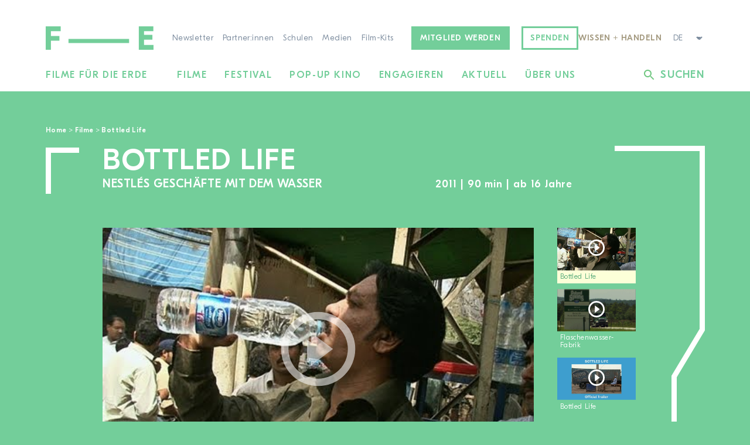

--- FILE ---
content_type: text/html; charset=UTF-8
request_url: https://filmsfortheearth.org/filme/bottled-life/
body_size: 37429
content:
<!DOCTYPE html>
<html lang="de-DE" class="wp-singular sht_film-template-default single single-sht_film postid-3118 wp-custom-logo wp-theme-sht-ffde no-js c-body--primary">

<head>
	<meta charset="UTF-8">
	<meta name="viewport" content="width=device-width, initial-scale=1">
	<link rel="profile" href="http://gmpg.org/xfn/11">
	<meta name='robots' content='index, follow, max-image-preview:large, max-snippet:-1, max-video-preview:-1' />
<link rel="alternate" href="https://filmsfortheearth.org/filme/bottled-life/" hreflang="de" />
<link rel="alternate" href="https://filmsfortheearth.org/fr/film/bottled-life/" hreflang="fr" />
<link rel="alternate" href="https://filmsfortheearth.org/en/film/bottled-life/" hreflang="en" />

	<!-- This site is optimized with the Yoast SEO plugin v26.7 - https://yoast.com/wordpress/plugins/seo/ -->
	<title>Bottled Life - Filme für die Erde</title>
	<link rel="canonical" href="https://filmsfortheearth.org/filme/bottled-life/" />
	<meta property="og:locale" content="de_DE" />
	<meta property="og:locale:alternate" content="fr_FR" />
	<meta property="og:locale:alternate" content="en_GB" />
	<meta property="og:type" content="article" />
	<meta property="og:title" content="Bottled Life - Filme für die Erde" />
	<meta property="og:url" content="https://filmsfortheearth.org/filme/bottled-life/" />
	<meta property="og:site_name" content="Filme für die Erde" />
	<meta property="article:modified_time" content="2021-09-14T07:24:13+00:00" />
	<meta name="twitter:card" content="summary_large_image" />
	<meta name="twitter:label1" content="Geschätzte Lesezeit" />
	<meta name="twitter:data1" content="1 Minute" />
	<script type="application/ld+json" class="yoast-schema-graph">{"@context":"https://schema.org","@graph":[{"@type":"WebPage","@id":"https://filmsfortheearth.org/filme/bottled-life/","url":"https://filmsfortheearth.org/filme/bottled-life/","name":"Bottled Life - Filme für die Erde","isPartOf":{"@id":"https://filmsfortheearth.org/#website"},"datePublished":"2012-10-04T08:28:13+00:00","dateModified":"2021-09-14T07:24:13+00:00","breadcrumb":{"@id":"https://filmsfortheearth.org/filme/bottled-life/#breadcrumb"},"inLanguage":"de","potentialAction":[{"@type":"ReadAction","target":["https://filmsfortheearth.org/filme/bottled-life/"]}]},{"@type":"BreadcrumbList","@id":"https://filmsfortheearth.org/filme/bottled-life/#breadcrumb","itemListElement":[{"@type":"ListItem","position":1,"name":"Home","item":"https://filmsfortheearth.org/"},{"@type":"ListItem","position":2,"name":"Filme","item":"https://filmsfortheearth.org/filme/"},{"@type":"ListItem","position":3,"name":"Bottled Life"}]},{"@type":"WebSite","@id":"https://filmsfortheearth.org/#website","url":"https://filmsfortheearth.org/","name":"Filme für die Erde","description":"","publisher":{"@id":"https://filmsfortheearth.org/#organization"},"potentialAction":[{"@type":"SearchAction","target":{"@type":"EntryPoint","urlTemplate":"https://filmsfortheearth.org/?s={search_term_string}"},"query-input":{"@type":"PropertyValueSpecification","valueRequired":true,"valueName":"search_term_string"}}],"inLanguage":"de"},{"@type":"Organization","@id":"https://filmsfortheearth.org/#organization","name":"Filme für die Erde","url":"https://filmsfortheearth.org/","logo":{"@type":"ImageObject","inLanguage":"de","@id":"https://filmsfortheearth.org/#/schema/logo/image/","url":"https://filmsfortheearth.org/wp-content/uploads/2021/08/Logo-Filmefuerdieerde-green.svg","contentUrl":"https://filmsfortheearth.org/wp-content/uploads/2021/08/Logo-Filmefuerdieerde-green.svg","width":184,"height":40,"caption":"Filme für die Erde"},"image":{"@id":"https://filmsfortheearth.org/#/schema/logo/image/"}}]}</script>
	<!-- / Yoast SEO plugin. -->


<link rel='dns-prefetch' href='//cdnjs.cloudflare.com' />
<link rel="alternate" type="application/rss+xml" title="Filme für die Erde &raquo; Feed" href="https://filmsfortheearth.org/feed/" />
<link rel="alternate" type="application/rss+xml" title="Filme für die Erde &raquo; Kommentar-Feed" href="https://filmsfortheearth.org/comments/feed/" />
<link rel="alternate" title="oEmbed (JSON)" type="application/json+oembed" href="https://filmsfortheearth.org/wp-json/oembed/1.0/embed?url=https%3A%2F%2Ffilmsfortheearth.org%2Ffilme%2Fbottled-life%2F" />
<link rel="alternate" title="oEmbed (XML)" type="text/xml+oembed" href="https://filmsfortheearth.org/wp-json/oembed/1.0/embed?url=https%3A%2F%2Ffilmsfortheearth.org%2Ffilme%2Fbottled-life%2F&#038;format=xml" />
<style id='wp-img-auto-sizes-contain-inline-css' type='text/css'>
img:is([sizes=auto i],[sizes^="auto," i]){contain-intrinsic-size:3000px 1500px}
/*# sourceURL=wp-img-auto-sizes-contain-inline-css */
</style>
<link rel='stylesheet' id='wp-block-library-css' href='https://filmsfortheearth.org/wp-includes/css/dist/block-library/style.min.css?ver=6.9' media='all' />
<link rel='stylesheet' id='safe-svg-svg-icon-style-css' href='https://filmsfortheearth.org/wp-content/plugins/safe-svg/dist/safe-svg-block-frontend.css?ver=6.9' media='all' />
<link rel='stylesheet' id='sht-wissen-handel-list-style-css' href='https://filmsfortheearth.org/wp-content/themes/sht-ffde/src/Blocks/WissenHandelnList/assets/dist/styles/shared/index.min.css?ver=6.9' media='all' />
<link rel='stylesheet' id='wp-components-css' href='https://filmsfortheearth.org/wp-includes/css/dist/components/style.min.css?ver=6.9' media='all' />
<link rel='stylesheet' id='common-css' href='https://filmsfortheearth.org/wp-admin/css/common.min.css?ver=6.9' media='all' />
<link rel='stylesheet' id='forms-css' href='https://filmsfortheearth.org/wp-admin/css/forms.min.css?ver=6.9' media='all' />
<link rel='stylesheet' id='wp-reset-editor-styles-css' href='https://filmsfortheearth.org/wp-includes/css/dist/block-library/reset.min.css?ver=6.9' media='all' />
<link rel='stylesheet' id='wp-block-editor-content-css' href='https://filmsfortheearth.org/wp-includes/css/dist/block-editor/content.min.css?ver=6.9' media='all' />
<link rel='stylesheet' id='wp-edit-blocks-css' href='https://filmsfortheearth.org/wp-includes/css/dist/block-library/editor.min.css?ver=6.9' media='all' />
<link rel='stylesheet' id='sht-admin-editor-style-css' href='https://filmsfortheearth.org/wp-content/themes/sht-ffde/assets/styles/admin-editor.min.css?ver=1743695597' media='all' />
<link rel='stylesheet' id='sht-admin-style-css' href='https://filmsfortheearth.org/wp-content/themes/sht-ffde/assets/styles/admin.min.css?ver=1743695597' media='all' />
<link rel='stylesheet' id='sht-gutenberg-font-css' href='https://filmsfortheearth.org/wp-content/themes/sht-ffde/assets/fonts/fonts-woff2.css?ver=1743695597' media='all' />
<style id='global-styles-inline-css' type='text/css'>
:root{--wp--preset--aspect-ratio--square: 1;--wp--preset--aspect-ratio--4-3: 4/3;--wp--preset--aspect-ratio--3-4: 3/4;--wp--preset--aspect-ratio--3-2: 3/2;--wp--preset--aspect-ratio--2-3: 2/3;--wp--preset--aspect-ratio--16-9: 16/9;--wp--preset--aspect-ratio--9-16: 9/16;--wp--preset--color--black: #000000;--wp--preset--color--cyan-bluish-gray: #abb8c3;--wp--preset--color--white: #ffffff;--wp--preset--color--pale-pink: #f78da7;--wp--preset--color--vivid-red: #cf2e2e;--wp--preset--color--luminous-vivid-orange: #ff6900;--wp--preset--color--luminous-vivid-amber: #fcb900;--wp--preset--color--light-green-cyan: #7bdcb5;--wp--preset--color--vivid-green-cyan: #00d084;--wp--preset--color--pale-cyan-blue: #8ed1fc;--wp--preset--color--vivid-cyan-blue: #0693e3;--wp--preset--color--vivid-purple: #9b51e0;--wp--preset--color--primary: #73CE9A;--wp--preset--color--primary-dark: #54A878;--wp--preset--color--primary-70: rgba(115,206,154,0.7);--wp--preset--color--secondary: #A3997F;--wp--preset--color--secondary-dark: #8E856C;--wp--preset--color--gray: #37485A;--wp--preset--color--gray-mid: #7B8B9D;--wp--preset--color--gray-light: #E2E9EF;--wp--preset--color--yellow: #FCFFD8;--wp--preset--gradient--vivid-cyan-blue-to-vivid-purple: linear-gradient(135deg,rgb(6,147,227) 0%,rgb(155,81,224) 100%);--wp--preset--gradient--light-green-cyan-to-vivid-green-cyan: linear-gradient(135deg,rgb(122,220,180) 0%,rgb(0,208,130) 100%);--wp--preset--gradient--luminous-vivid-amber-to-luminous-vivid-orange: linear-gradient(135deg,rgb(252,185,0) 0%,rgb(255,105,0) 100%);--wp--preset--gradient--luminous-vivid-orange-to-vivid-red: linear-gradient(135deg,rgb(255,105,0) 0%,rgb(207,46,46) 100%);--wp--preset--gradient--very-light-gray-to-cyan-bluish-gray: linear-gradient(135deg,rgb(238,238,238) 0%,rgb(169,184,195) 100%);--wp--preset--gradient--cool-to-warm-spectrum: linear-gradient(135deg,rgb(74,234,220) 0%,rgb(151,120,209) 20%,rgb(207,42,186) 40%,rgb(238,44,130) 60%,rgb(251,105,98) 80%,rgb(254,248,76) 100%);--wp--preset--gradient--blush-light-purple: linear-gradient(135deg,rgb(255,206,236) 0%,rgb(152,150,240) 100%);--wp--preset--gradient--blush-bordeaux: linear-gradient(135deg,rgb(254,205,165) 0%,rgb(254,45,45) 50%,rgb(107,0,62) 100%);--wp--preset--gradient--luminous-dusk: linear-gradient(135deg,rgb(255,203,112) 0%,rgb(199,81,192) 50%,rgb(65,88,208) 100%);--wp--preset--gradient--pale-ocean: linear-gradient(135deg,rgb(255,245,203) 0%,rgb(182,227,212) 50%,rgb(51,167,181) 100%);--wp--preset--gradient--electric-grass: linear-gradient(135deg,rgb(202,248,128) 0%,rgb(113,206,126) 100%);--wp--preset--gradient--midnight: linear-gradient(135deg,rgb(2,3,129) 0%,rgb(40,116,252) 100%);--wp--preset--font-size--small: 13px;--wp--preset--font-size--medium: clamp(1.2rem, 1.2rem + ((1vw - 0.2rem) * 0.597), 1.5rem);--wp--preset--font-size--large: clamp(22.041px, 1.378rem + ((1vw - 3.2px) * 1.736), 36px);--wp--preset--font-size--x-large: clamp(25.014px, 1.563rem + ((1vw - 3.2px) * 2.113), 42px);--wp--preset--font-size--regular: clamp(1rem, 1rem + ((1vw - 0.2rem) * 0.498), 1.25rem);--wp--preset--font-size--medium-large: clamp(1.5rem, 1.5rem + ((1vw - 0.2rem) * 0.746), 1.875rem);--wp--preset--spacing--20: 0.44rem;--wp--preset--spacing--30: 0.67rem;--wp--preset--spacing--40: var(--unit2-small);--wp--preset--spacing--50: var(--unit2);--wp--preset--spacing--60: var(--unit2-medium);--wp--preset--spacing--70: var(--unit2-large);--wp--preset--spacing--80: var(--unit2-xlarge);--wp--preset--spacing--90: var(--unit2-xxlarge);--wp--preset--shadow--natural: 6px 6px 9px rgba(0, 0, 0, 0.2);--wp--preset--shadow--deep: 12px 12px 50px rgba(0, 0, 0, 0.4);--wp--preset--shadow--sharp: 6px 6px 0px rgba(0, 0, 0, 0.2);--wp--preset--shadow--outlined: 6px 6px 0px -3px rgb(255, 255, 255), 6px 6px rgb(0, 0, 0);--wp--preset--shadow--crisp: 6px 6px 0px rgb(0, 0, 0);--wp--custom--spacing--unit: .9375rem;}:root { --wp--style--global--content-size: 736px;--wp--style--global--wide-size: 1124px; }:where(body) { margin: 0; }.wp-site-blocks > .alignleft { float: left; margin-right: 2em; }.wp-site-blocks > .alignright { float: right; margin-left: 2em; }.wp-site-blocks > .aligncenter { justify-content: center; margin-left: auto; margin-right: auto; }:where(.wp-site-blocks) > * { margin-block-start: 1rem; margin-block-end: 0; }:where(.wp-site-blocks) > :first-child { margin-block-start: 0; }:where(.wp-site-blocks) > :last-child { margin-block-end: 0; }:root { --wp--style--block-gap: 1rem; }:root :where(.is-layout-flow) > :first-child{margin-block-start: 0;}:root :where(.is-layout-flow) > :last-child{margin-block-end: 0;}:root :where(.is-layout-flow) > *{margin-block-start: 1rem;margin-block-end: 0;}:root :where(.is-layout-constrained) > :first-child{margin-block-start: 0;}:root :where(.is-layout-constrained) > :last-child{margin-block-end: 0;}:root :where(.is-layout-constrained) > *{margin-block-start: 1rem;margin-block-end: 0;}:root :where(.is-layout-flex){gap: 1rem;}:root :where(.is-layout-grid){gap: 1rem;}.is-layout-flow > .alignleft{float: left;margin-inline-start: 0;margin-inline-end: 2em;}.is-layout-flow > .alignright{float: right;margin-inline-start: 2em;margin-inline-end: 0;}.is-layout-flow > .aligncenter{margin-left: auto !important;margin-right: auto !important;}.is-layout-constrained > .alignleft{float: left;margin-inline-start: 0;margin-inline-end: 2em;}.is-layout-constrained > .alignright{float: right;margin-inline-start: 2em;margin-inline-end: 0;}.is-layout-constrained > .aligncenter{margin-left: auto !important;margin-right: auto !important;}.is-layout-constrained > :where(:not(.alignleft):not(.alignright):not(.alignfull)){max-width: var(--wp--style--global--content-size);margin-left: auto !important;margin-right: auto !important;}.is-layout-constrained > .alignwide{max-width: var(--wp--style--global--wide-size);}body .is-layout-flex{display: flex;}.is-layout-flex{flex-wrap: wrap;align-items: center;}.is-layout-flex > :is(*, div){margin: 0;}body .is-layout-grid{display: grid;}.is-layout-grid > :is(*, div){margin: 0;}body{font-family: var(--font-family);font-size: var(--wp--preset--font-size--regular);font-weight: var(--font-weight-light);letter-spacing: .03em;line-height: 1.5;padding-top: 0px;padding-right: 0px;padding-bottom: 0px;padding-left: 0px;}a:where(:not(.wp-element-button)){text-decoration: underline;}:root :where(.wp-element-button, .wp-block-button__link){background-color: #32373c;border-width: 0;color: #fff;font-family: inherit;font-size: inherit;font-style: inherit;font-weight: inherit;letter-spacing: inherit;line-height: inherit;padding-top: calc(0.667em + 2px);padding-right: calc(1.333em + 2px);padding-bottom: calc(0.667em + 2px);padding-left: calc(1.333em + 2px);text-decoration: none;text-transform: inherit;}.has-black-color{color: var(--wp--preset--color--black) !important;}.has-cyan-bluish-gray-color{color: var(--wp--preset--color--cyan-bluish-gray) !important;}.has-white-color{color: var(--wp--preset--color--white) !important;}.has-pale-pink-color{color: var(--wp--preset--color--pale-pink) !important;}.has-vivid-red-color{color: var(--wp--preset--color--vivid-red) !important;}.has-luminous-vivid-orange-color{color: var(--wp--preset--color--luminous-vivid-orange) !important;}.has-luminous-vivid-amber-color{color: var(--wp--preset--color--luminous-vivid-amber) !important;}.has-light-green-cyan-color{color: var(--wp--preset--color--light-green-cyan) !important;}.has-vivid-green-cyan-color{color: var(--wp--preset--color--vivid-green-cyan) !important;}.has-pale-cyan-blue-color{color: var(--wp--preset--color--pale-cyan-blue) !important;}.has-vivid-cyan-blue-color{color: var(--wp--preset--color--vivid-cyan-blue) !important;}.has-vivid-purple-color{color: var(--wp--preset--color--vivid-purple) !important;}.has-primary-color{color: var(--wp--preset--color--primary) !important;}.has-primary-dark-color{color: var(--wp--preset--color--primary-dark) !important;}.has-primary-70-color{color: var(--wp--preset--color--primary-70) !important;}.has-secondary-color{color: var(--wp--preset--color--secondary) !important;}.has-secondary-dark-color{color: var(--wp--preset--color--secondary-dark) !important;}.has-gray-color{color: var(--wp--preset--color--gray) !important;}.has-gray-mid-color{color: var(--wp--preset--color--gray-mid) !important;}.has-gray-light-color{color: var(--wp--preset--color--gray-light) !important;}.has-yellow-color{color: var(--wp--preset--color--yellow) !important;}.has-black-background-color{background-color: var(--wp--preset--color--black) !important;}.has-cyan-bluish-gray-background-color{background-color: var(--wp--preset--color--cyan-bluish-gray) !important;}.has-white-background-color{background-color: var(--wp--preset--color--white) !important;}.has-pale-pink-background-color{background-color: var(--wp--preset--color--pale-pink) !important;}.has-vivid-red-background-color{background-color: var(--wp--preset--color--vivid-red) !important;}.has-luminous-vivid-orange-background-color{background-color: var(--wp--preset--color--luminous-vivid-orange) !important;}.has-luminous-vivid-amber-background-color{background-color: var(--wp--preset--color--luminous-vivid-amber) !important;}.has-light-green-cyan-background-color{background-color: var(--wp--preset--color--light-green-cyan) !important;}.has-vivid-green-cyan-background-color{background-color: var(--wp--preset--color--vivid-green-cyan) !important;}.has-pale-cyan-blue-background-color{background-color: var(--wp--preset--color--pale-cyan-blue) !important;}.has-vivid-cyan-blue-background-color{background-color: var(--wp--preset--color--vivid-cyan-blue) !important;}.has-vivid-purple-background-color{background-color: var(--wp--preset--color--vivid-purple) !important;}.has-primary-background-color{background-color: var(--wp--preset--color--primary) !important;}.has-primary-dark-background-color{background-color: var(--wp--preset--color--primary-dark) !important;}.has-primary-70-background-color{background-color: var(--wp--preset--color--primary-70) !important;}.has-secondary-background-color{background-color: var(--wp--preset--color--secondary) !important;}.has-secondary-dark-background-color{background-color: var(--wp--preset--color--secondary-dark) !important;}.has-gray-background-color{background-color: var(--wp--preset--color--gray) !important;}.has-gray-mid-background-color{background-color: var(--wp--preset--color--gray-mid) !important;}.has-gray-light-background-color{background-color: var(--wp--preset--color--gray-light) !important;}.has-yellow-background-color{background-color: var(--wp--preset--color--yellow) !important;}.has-black-border-color{border-color: var(--wp--preset--color--black) !important;}.has-cyan-bluish-gray-border-color{border-color: var(--wp--preset--color--cyan-bluish-gray) !important;}.has-white-border-color{border-color: var(--wp--preset--color--white) !important;}.has-pale-pink-border-color{border-color: var(--wp--preset--color--pale-pink) !important;}.has-vivid-red-border-color{border-color: var(--wp--preset--color--vivid-red) !important;}.has-luminous-vivid-orange-border-color{border-color: var(--wp--preset--color--luminous-vivid-orange) !important;}.has-luminous-vivid-amber-border-color{border-color: var(--wp--preset--color--luminous-vivid-amber) !important;}.has-light-green-cyan-border-color{border-color: var(--wp--preset--color--light-green-cyan) !important;}.has-vivid-green-cyan-border-color{border-color: var(--wp--preset--color--vivid-green-cyan) !important;}.has-pale-cyan-blue-border-color{border-color: var(--wp--preset--color--pale-cyan-blue) !important;}.has-vivid-cyan-blue-border-color{border-color: var(--wp--preset--color--vivid-cyan-blue) !important;}.has-vivid-purple-border-color{border-color: var(--wp--preset--color--vivid-purple) !important;}.has-primary-border-color{border-color: var(--wp--preset--color--primary) !important;}.has-primary-dark-border-color{border-color: var(--wp--preset--color--primary-dark) !important;}.has-primary-70-border-color{border-color: var(--wp--preset--color--primary-70) !important;}.has-secondary-border-color{border-color: var(--wp--preset--color--secondary) !important;}.has-secondary-dark-border-color{border-color: var(--wp--preset--color--secondary-dark) !important;}.has-gray-border-color{border-color: var(--wp--preset--color--gray) !important;}.has-gray-mid-border-color{border-color: var(--wp--preset--color--gray-mid) !important;}.has-gray-light-border-color{border-color: var(--wp--preset--color--gray-light) !important;}.has-yellow-border-color{border-color: var(--wp--preset--color--yellow) !important;}.has-vivid-cyan-blue-to-vivid-purple-gradient-background{background: var(--wp--preset--gradient--vivid-cyan-blue-to-vivid-purple) !important;}.has-light-green-cyan-to-vivid-green-cyan-gradient-background{background: var(--wp--preset--gradient--light-green-cyan-to-vivid-green-cyan) !important;}.has-luminous-vivid-amber-to-luminous-vivid-orange-gradient-background{background: var(--wp--preset--gradient--luminous-vivid-amber-to-luminous-vivid-orange) !important;}.has-luminous-vivid-orange-to-vivid-red-gradient-background{background: var(--wp--preset--gradient--luminous-vivid-orange-to-vivid-red) !important;}.has-very-light-gray-to-cyan-bluish-gray-gradient-background{background: var(--wp--preset--gradient--very-light-gray-to-cyan-bluish-gray) !important;}.has-cool-to-warm-spectrum-gradient-background{background: var(--wp--preset--gradient--cool-to-warm-spectrum) !important;}.has-blush-light-purple-gradient-background{background: var(--wp--preset--gradient--blush-light-purple) !important;}.has-blush-bordeaux-gradient-background{background: var(--wp--preset--gradient--blush-bordeaux) !important;}.has-luminous-dusk-gradient-background{background: var(--wp--preset--gradient--luminous-dusk) !important;}.has-pale-ocean-gradient-background{background: var(--wp--preset--gradient--pale-ocean) !important;}.has-electric-grass-gradient-background{background: var(--wp--preset--gradient--electric-grass) !important;}.has-midnight-gradient-background{background: var(--wp--preset--gradient--midnight) !important;}.has-small-font-size{font-size: var(--wp--preset--font-size--small) !important;}.has-medium-font-size{font-size: var(--wp--preset--font-size--medium) !important;}.has-large-font-size{font-size: var(--wp--preset--font-size--large) !important;}.has-x-large-font-size{font-size: var(--wp--preset--font-size--x-large) !important;}.has-regular-font-size{font-size: var(--wp--preset--font-size--regular) !important;}.has-medium-large-font-size{font-size: var(--wp--preset--font-size--medium-large) !important;}
:root :where(.wp-block-pullquote){font-size: clamp(0.984em, 0.984rem + ((1vw - 0.2em) * 1.027), 1.5em);line-height: 1.6;}
/*# sourceURL=global-styles-inline-css */
</style>
<link rel='stylesheet' id='fancybox-css' href='https://filmsfortheearth.org/wp-content/themes/sht-ffde/assets/plugins/fancybox/jquery.fancybox.min.css?ver=3.4.0' media='all' />
<link rel='stylesheet' id='gform_basic-css' href='https://filmsfortheearth.org/wp-content/plugins/gravityforms/assets/css/dist/basic.min.css?ver=2.9.25' media='all' />
<link rel='stylesheet' id='gform_theme_components-css' href='https://filmsfortheearth.org/wp-content/plugins/gravityforms/assets/css/dist/theme-components.min.css?ver=2.9.25' media='all' />
<link rel='stylesheet' id='gform_theme-css' href='https://filmsfortheearth.org/wp-content/plugins/gravityforms/assets/css/dist/theme.min.css?ver=2.9.25' media='all' />
<link rel='stylesheet' id='mmenu-js-css' href='https://cdnjs.cloudflare.com/ajax/libs/mmenu-js/8.5.24/mmenu.min.css' media='all' />
<link rel='stylesheet' id='sht-style-css' href='https://filmsfortheearth.org/wp-content/themes/sht-ffde/assets/styles/ui.min.css?ver=1743695597' media='all' />
<link rel='stylesheet' id='lazyload-video-css-css' href='https://filmsfortheearth.org/wp-content/plugins/lazy-load-for-videos/public/css/lazyload-shared.css?ver=2.18.9' media='all' />
<style id='lazyload-video-css-inline-css' type='text/css'>
.entry-content a.lazy-load-youtube, a.lazy-load-youtube, .lazy-load-vimeo{ background-size: cover; }.titletext.youtube { display: none; }.lazy-load-div:before { content: "\25B6"; text-shadow: 0px 0px 60px rgba(0,0,0,0.8); }
/*# sourceURL=lazyload-video-css-inline-css */
</style>
<script src="https://filmsfortheearth.org/wp-includes/js/dist/vendor/lodash.min.js?ver=4.17.21" id="lodash-js"></script>
<script id="lodash-js-after">
/* <![CDATA[ */
window.lodash = _.noConflict();
//# sourceURL=lodash-js-after
/* ]]> */
</script>
<script src="https://filmsfortheearth.org/wp-includes/js/dist/vendor/react.min.js?ver=18.3.1.1" id="react-js"></script>
<script src="https://filmsfortheearth.org/wp-includes/js/dist/vendor/react-dom.min.js?ver=18.3.1.1" id="react-dom-js"></script>
<script src="https://filmsfortheearth.org/wp-includes/js/dist/vendor/react-jsx-runtime.min.js?ver=18.3.1" id="react-jsx-runtime-js"></script>
<script src="https://filmsfortheearth.org/wp-includes/js/dist/dom-ready.min.js?ver=f77871ff7694fffea381" id="wp-dom-ready-js"></script>
<script src="https://filmsfortheearth.org/wp-includes/js/dist/hooks.min.js?ver=dd5603f07f9220ed27f1" id="wp-hooks-js"></script>
<script src="https://filmsfortheearth.org/wp-includes/js/dist/i18n.min.js?ver=c26c3dc7bed366793375" id="wp-i18n-js"></script>
<script id="wp-i18n-js-after">
/* <![CDATA[ */
wp.i18n.setLocaleData( { 'text direction\u0004ltr': [ 'ltr' ] } );
//# sourceURL=wp-i18n-js-after
/* ]]> */
</script>
<script id="wp-a11y-js-translations">
/* <![CDATA[ */
( function( domain, translations ) {
	var localeData = translations.locale_data[ domain ] || translations.locale_data.messages;
	localeData[""].domain = domain;
	wp.i18n.setLocaleData( localeData, domain );
} )( "default", {"translation-revision-date":"2026-01-15 01:10:00+0000","generator":"GlotPress\/4.0.3","domain":"messages","locale_data":{"messages":{"":{"domain":"messages","plural-forms":"nplurals=2; plural=n != 1;","lang":"de"},"Notifications":["Benachrichtigungen"]}},"comment":{"reference":"wp-includes\/js\/dist\/a11y.js"}} );
//# sourceURL=wp-a11y-js-translations
/* ]]> */
</script>
<script src="https://filmsfortheearth.org/wp-includes/js/dist/a11y.min.js?ver=cb460b4676c94bd228ed" id="wp-a11y-js"></script>
<script src="https://filmsfortheearth.org/wp-includes/js/dist/url.min.js?ver=9e178c9516d1222dc834" id="wp-url-js"></script>
<script id="wp-api-fetch-js-translations">
/* <![CDATA[ */
( function( domain, translations ) {
	var localeData = translations.locale_data[ domain ] || translations.locale_data.messages;
	localeData[""].domain = domain;
	wp.i18n.setLocaleData( localeData, domain );
} )( "default", {"translation-revision-date":"2026-01-15 01:10:00+0000","generator":"GlotPress\/4.0.3","domain":"messages","locale_data":{"messages":{"":{"domain":"messages","plural-forms":"nplurals=2; plural=n != 1;","lang":"de"},"Could not get a valid response from the server.":["Es konnte keine g\u00fcltige Antwort vom Server abgerufen werden."],"Unable to connect. Please check your Internet connection.":["Die Verbindung konnte nicht hergestellt werden. Bitte \u00fcberpr\u00fcfen Sie Ihre Internetverbindung."],"Media upload failed. If this is a photo or a large image, please scale it down and try again.":["Das Hochladen der Mediendatei ist fehlgeschlagen. Wenn es sich um ein Foto oder ein gro\u00dfes Bild handelt, verkleinern Sie es bitte und versuchen Sie es erneut."],"The response is not a valid JSON response.":["Die Antwort ist keine g\u00fcltige JSON-Antwort."]}},"comment":{"reference":"wp-includes\/js\/dist\/api-fetch.js"}} );
//# sourceURL=wp-api-fetch-js-translations
/* ]]> */
</script>
<script src="https://filmsfortheearth.org/wp-includes/js/dist/api-fetch.min.js?ver=3a4d9af2b423048b0dee" id="wp-api-fetch-js"></script>
<script id="wp-api-fetch-js-after">
/* <![CDATA[ */
wp.apiFetch.use( wp.apiFetch.createRootURLMiddleware( "https://filmsfortheearth.org/wp-json/" ) );
wp.apiFetch.nonceMiddleware = wp.apiFetch.createNonceMiddleware( "cff0c4e9b4" );
wp.apiFetch.use( wp.apiFetch.nonceMiddleware );
wp.apiFetch.use( wp.apiFetch.mediaUploadMiddleware );
wp.apiFetch.nonceEndpoint = "https://filmsfortheearth.org/wp-admin/admin-ajax.php?action=rest-nonce";
//# sourceURL=wp-api-fetch-js-after
/* ]]> */
</script>
<script src="https://filmsfortheearth.org/wp-includes/js/dist/blob.min.js?ver=9113eed771d446f4a556" id="wp-blob-js"></script>
<script src="https://filmsfortheearth.org/wp-includes/js/dist/block-serialization-default-parser.min.js?ver=14d44daebf663d05d330" id="wp-block-serialization-default-parser-js"></script>
<script src="https://filmsfortheearth.org/wp-includes/js/dist/autop.min.js?ver=9fb50649848277dd318d" id="wp-autop-js"></script>
<script src="https://filmsfortheearth.org/wp-includes/js/dist/deprecated.min.js?ver=e1f84915c5e8ae38964c" id="wp-deprecated-js"></script>
<script src="https://filmsfortheearth.org/wp-includes/js/dist/dom.min.js?ver=26edef3be6483da3de2e" id="wp-dom-js"></script>
<script src="https://filmsfortheearth.org/wp-includes/js/dist/escape-html.min.js?ver=6561a406d2d232a6fbd2" id="wp-escape-html-js"></script>
<script src="https://filmsfortheearth.org/wp-includes/js/dist/element.min.js?ver=6a582b0c827fa25df3dd" id="wp-element-js"></script>
<script src="https://filmsfortheearth.org/wp-includes/js/dist/is-shallow-equal.min.js?ver=e0f9f1d78d83f5196979" id="wp-is-shallow-equal-js"></script>
<script id="wp-keycodes-js-translations">
/* <![CDATA[ */
( function( domain, translations ) {
	var localeData = translations.locale_data[ domain ] || translations.locale_data.messages;
	localeData[""].domain = domain;
	wp.i18n.setLocaleData( localeData, domain );
} )( "default", {"translation-revision-date":"2026-01-15 01:10:00+0000","generator":"GlotPress\/4.0.3","domain":"messages","locale_data":{"messages":{"":{"domain":"messages","plural-forms":"nplurals=2; plural=n != 1;","lang":"de"},"Tilde":["Tilde"],"Backtick":["Backtick"],"Period":["Punkt"],"Comma":["Komma"]}},"comment":{"reference":"wp-includes\/js\/dist\/keycodes.js"}} );
//# sourceURL=wp-keycodes-js-translations
/* ]]> */
</script>
<script src="https://filmsfortheearth.org/wp-includes/js/dist/keycodes.min.js?ver=34c8fb5e7a594a1c8037" id="wp-keycodes-js"></script>
<script src="https://filmsfortheearth.org/wp-includes/js/dist/priority-queue.min.js?ver=2d59d091223ee9a33838" id="wp-priority-queue-js"></script>
<script src="https://filmsfortheearth.org/wp-includes/js/dist/compose.min.js?ver=7a9b375d8c19cf9d3d9b" id="wp-compose-js"></script>
<script src="https://filmsfortheearth.org/wp-includes/js/dist/private-apis.min.js?ver=4f465748bda624774139" id="wp-private-apis-js"></script>
<script src="https://filmsfortheearth.org/wp-includes/js/dist/redux-routine.min.js?ver=8bb92d45458b29590f53" id="wp-redux-routine-js"></script>
<script src="https://filmsfortheearth.org/wp-includes/js/dist/data.min.js?ver=f940198280891b0b6318" id="wp-data-js"></script>
<script id="wp-data-js-after">
/* <![CDATA[ */
( function() {
	var userId = 0;
	var storageKey = "WP_DATA_USER_" + userId;
	wp.data
		.use( wp.data.plugins.persistence, { storageKey: storageKey } );
} )();
//# sourceURL=wp-data-js-after
/* ]]> */
</script>
<script src="https://filmsfortheearth.org/wp-includes/js/dist/html-entities.min.js?ver=e8b78b18a162491d5e5f" id="wp-html-entities-js"></script>
<script id="wp-rich-text-js-translations">
/* <![CDATA[ */
( function( domain, translations ) {
	var localeData = translations.locale_data[ domain ] || translations.locale_data.messages;
	localeData[""].domain = domain;
	wp.i18n.setLocaleData( localeData, domain );
} )( "default", {"translation-revision-date":"2026-01-15 01:10:00+0000","generator":"GlotPress\/4.0.3","domain":"messages","locale_data":{"messages":{"":{"domain":"messages","plural-forms":"nplurals=2; plural=n != 1;","lang":"de"},"%s applied.":["%s wurde angewandt."],"%s removed.":["%s wurde entfernt."]}},"comment":{"reference":"wp-includes\/js\/dist\/rich-text.js"}} );
//# sourceURL=wp-rich-text-js-translations
/* ]]> */
</script>
<script src="https://filmsfortheearth.org/wp-includes/js/dist/rich-text.min.js?ver=5bdbb44f3039529e3645" id="wp-rich-text-js"></script>
<script src="https://filmsfortheearth.org/wp-includes/js/dist/shortcode.min.js?ver=0b3174183b858f2df320" id="wp-shortcode-js"></script>
<script src="https://filmsfortheearth.org/wp-includes/js/dist/warning.min.js?ver=d69bc18c456d01c11d5a" id="wp-warning-js"></script>
<script id="wp-blocks-js-translations">
/* <![CDATA[ */
( function( domain, translations ) {
	var localeData = translations.locale_data[ domain ] || translations.locale_data.messages;
	localeData[""].domain = domain;
	wp.i18n.setLocaleData( localeData, domain );
} )( "default", {"translation-revision-date":"2026-01-15 01:10:00+0000","generator":"GlotPress\/4.0.3","domain":"messages","locale_data":{"messages":{"":{"domain":"messages","plural-forms":"nplurals=2; plural=n != 1;","lang":"de"},"%1$s Block. Row %2$d":["Block %1$s. Zeile %2$d"],"Design":["Design"],"%s Block":["Block %s"],"%1$s Block. %2$s":["Block %1$s. %2$s"],"%1$s Block. Column %2$d":["Block %1$s. Spalte %2$d"],"%1$s Block. Column %2$d. %3$s":["Block %1$s. Spalte %2$d. %3$s"],"%1$s Block. Row %2$d. %3$s":["Block %1$s. Zeile %2$d. %3$s"],"Reusable blocks":["Wiederverwendbare Bl\u00f6cke"],"Embeds":["Einbettungen"],"Text":["Text"],"Widgets":["Widgets"],"Theme":["Theme"],"Media":["Medien"]}},"comment":{"reference":"wp-includes\/js\/dist\/blocks.js"}} );
//# sourceURL=wp-blocks-js-translations
/* ]]> */
</script>
<script src="https://filmsfortheearth.org/wp-includes/js/dist/blocks.min.js?ver=de131db49fa830bc97da" id="wp-blocks-js"></script>
<script src="https://filmsfortheearth.org/wp-includes/js/dist/vendor/moment.min.js?ver=2.30.1" id="moment-js"></script>
<script id="moment-js-after">
/* <![CDATA[ */
moment.updateLocale( 'de_DE_formal', {"months":["Januar","Februar","M\u00e4rz","April","Mai","Juni","Juli","August","September","Oktober","November","Dezember"],"monthsShort":["Jan.","Feb.","M\u00e4rz","Apr.","Mai","Juni","Juli","Aug.","Sep.","Okt.","Nov.","Dez."],"weekdays":["Sonntag","Montag","Dienstag","Mittwoch","Donnerstag","Freitag","Samstag"],"weekdaysShort":["So.","Mo.","Di.","Mi.","Do.","Fr.","Sa."],"week":{"dow":1},"longDateFormat":{"LT":"G:i","LTS":null,"L":null,"LL":"j. F Y","LLL":"j. F Y, G:i","LLLL":null}} );
//# sourceURL=moment-js-after
/* ]]> */
</script>
<script src="https://filmsfortheearth.org/wp-includes/js/dist/date.min.js?ver=795a56839718d3ff7eae" id="wp-date-js"></script>
<script id="wp-date-js-after">
/* <![CDATA[ */
wp.date.setSettings( {"l10n":{"locale":"de_DE_formal","months":["Januar","Februar","M\u00e4rz","April","Mai","Juni","Juli","August","September","Oktober","November","Dezember"],"monthsShort":["Jan.","Feb.","M\u00e4rz","Apr.","Mai","Juni","Juli","Aug.","Sep.","Okt.","Nov.","Dez."],"weekdays":["Sonntag","Montag","Dienstag","Mittwoch","Donnerstag","Freitag","Samstag"],"weekdaysShort":["So.","Mo.","Di.","Mi.","Do.","Fr.","Sa."],"meridiem":{"am":"a.m.","pm":"p.m.","AM":"a.m.","PM":"p.m."},"relative":{"future":"%s ab jetzt","past":"vor %s","s":"eine Sekunde","ss":"%d\u00a0Sekunden","m":"eine Minute","mm":"%d\u00a0Minuten","h":"eine Stunde","hh":"%d\u00a0Stunden","d":"ein Tag","dd":"%d\u00a0Tagen","M":"ein Monat","MM":"%d\u00a0Monaten","y":"ein Jahr","yy":"%d\u00a0Jahren"},"startOfWeek":1},"formats":{"time":"G:i","date":"j. F Y","datetime":"j. F Y, G:i","datetimeAbbreviated":"j. M Y, G:i"},"timezone":{"offset":1,"offsetFormatted":"1","string":"Europe/Zurich","abbr":"CET"}} );
//# sourceURL=wp-date-js-after
/* ]]> */
</script>
<script src="https://filmsfortheearth.org/wp-includes/js/dist/primitives.min.js?ver=0b5dcc337aa7cbf75570" id="wp-primitives-js"></script>
<script id="wp-components-js-translations">
/* <![CDATA[ */
( function( domain, translations ) {
	var localeData = translations.locale_data[ domain ] || translations.locale_data.messages;
	localeData[""].domain = domain;
	wp.i18n.setLocaleData( localeData, domain );
} )( "default", {"translation-revision-date":"2026-01-15 01:10:00+0000","generator":"GlotPress\/4.0.3","domain":"messages","locale_data":{"messages":{"":{"domain":"messages","plural-forms":"nplurals=2; plural=n != 1;","lang":"de"},"December":["Dezember"],"November":["November"],"October":["Oktober"],"September":["September"],"August":["August"],"July":["Juli"],"June":["Juni"],"May":["Mai"],"April":["April"],"March":["M\u00e4rz"],"February":["Februar"],"January":["Januar"],"Optional":["Optional"],"%s, selected":["%s, ausgew\u00e4hlt"],"Go to the Previous Month":["Zum vorherigen Monat"],"Go to the Next Month":["Zum n\u00e4chsten Monat"],"Today, %s":["Heute, %s"],"Date range calendar":["Kalender mit Datumsbereich"],"Date calendar":["Terminkalender"],"input control\u0004Show %s":["%s anzeigen"],"Border color picker. The currently selected color has a value of \"%s\".":["Farbw\u00e4hler f\u00fcr R\u00e4nder. Die aktuell ausgew\u00e4hlte Farbe hat den Wert \u201e%s\u201c."],"Border color picker. The currently selected color is called \"%1$s\" and has a value of \"%2$s\".":["Farbw\u00e4hler f\u00fcr R\u00e4nder. Die aktuell ausgew\u00e4hlte Farbe hei\u00dft \u201e%1$s\u201c und hat den Wert \u201e%2$s\u201c."],"Border color and style picker. The currently selected color has a value of \"%s\".":["Farb- und Stilw\u00e4hler f\u00fcr R\u00e4nder. Die aktuell ausgew\u00e4hlte Farbe hat den Wert \u201e%s\u201c."],"Border color and style picker. The currently selected color has a value of \"%1$s\". The currently selected style is \"%2$s\".":["Farb- und Stilw\u00e4hler f\u00fcr R\u00e4nder. Die aktuell ausgew\u00e4hlte Farbe hat den Wert \u201e%1$s\u201c. Der aktuell ausgew\u00e4hlte Stil ist \u201e%2$s\u201c."],"Border color and style picker. The currently selected color is called \"%1$s\" and has a value of \"%2$s\".":["Farb- und Stilw\u00e4hler f\u00fcr R\u00e4nder. Die aktuell ausgew\u00e4hlte Farbe hei\u00dft \u201e%1$s\u201c und hat den Wert \u201e%2$s\u201c."],"Border color and style picker. The currently selected color is called \"%1$s\" and has a value of \"%2$s\". The currently selected style is \"%3$s\".":["Farb- und Stilw\u00e4hler f\u00fcr R\u00e4nder. Die aktuell ausgew\u00e4hlte Farbe hei\u00dft \u201e%1$s\u201c und hat den Wert \u201e%2$s\u201c. Der aktuell ausgew\u00e4hlte Stil ist \u201e%3$s\u201c."],"%d item selected":["%d Element ausgew\u00e4hlt","%d Elemente ausgew\u00e4hlt"],"Select AM or PM":["a.m. oder p.m. ausw\u00e4hlen"],"Select an item":["W\u00e4hlen Sie ein Element aus"],"No items found":["Es wurden keine Elemente gefunden"],"Remove color: %s":["Farbe entfernen: %s"],"authors\u0004All":["Alle"],"categories\u0004All":["Alle"],"Edit: %s":["Bearbeiten: %s"],"Left and right sides":["Linke und rechte Seiten"],"Top and bottom sides":["Obere und untere Seiten"],"Right side":["Rechte Seite"],"Left side":["Linke Seite"],"Bottom side":["Untere Seite"],"Top side":["Obere Seite"],"Large viewport largest dimension (lvmax)":["Gr\u00f6\u00dfte Abmessung des gro\u00dfen Viewports (lvmax)"],"Small viewport largest dimension (svmax)":["Gr\u00f6\u00dfte Abmessung des kleinen Viewports (svmax)"],"Dynamic viewport largest dimension (dvmax)":["Gr\u00f6\u00dfte Abmessung des dynamischen Viewports (dvmax)"],"Dynamic viewport smallest dimension (dvmin)":["Kleinste Abmessung des dynamischen Viewports (dvmin)"],"Dynamic viewport width or height (dvb)":["Dynamische Viewport-Breite oder -H\u00f6he (dvb)"],"Dynamic viewport width or height (dvi)":["Dynamische Viewport-Breite oder -H\u00f6he (dvi)"],"Dynamic viewport height (dvh)":["Dynamische Viewport-H\u00f6he (dvh)"],"Dynamic viewport width (dvw)":["Dynamische Viewport-Breite (dvw)"],"Large viewport smallest dimension (lvmin)":["Kleinste Abmessung des gro\u00dfen Viewports (lvmin)"],"Large viewport width or height (lvb)":["Gro\u00dfe Viewport-Breite oder -H\u00f6he (lvb)"],"Large viewport width or height (lvi)":["Gro\u00dfe Viewport-Breite oder -H\u00f6he (lvi)"],"Large viewport height (lvh)":["Gro\u00dfe Viewport-H\u00f6he (lvh)"],"Large viewport width (lvw)":["Gro\u00dfe Viewport-Breite (lvw)"],"Small viewport smallest dimension (svmin)":["Kleinste Abmessung des kleinen Viewports (svmin)"],"Small viewport width or height (svb)":["Kleine Viewport-Breite oder -H\u00f6he (svb)"],"Viewport smallest size in the block direction (svb)":["Kleinste Viewport-Gr\u00f6\u00dfe in der Block-Richtung (svb)"],"Small viewport width or height (svi)":["Kleine Viewport-Breite oder -H\u00f6he (svi)"],"Viewport smallest size in the inline direction (svi)":["Kleinste Viewport-Gr\u00f6\u00dfe in der Inline-Richtung (svi)"],"Small viewport height (svh)":["Kleine Viewport-H\u00f6he (svh)"],"Small viewport width (svw)":["Kleine Viewport-Breite (svw)"],"No color selected":["Es wurde keine Farbe ausgew\u00e4hlt"],"Required":["Erforderlich"],"Notice":["Hinweis"],"Error notice":["Fehlermeldung"],"Information notice":["Hinweis zur Information"],"Warning notice":["Warnhinweis"],"Focal point top position":["Fokuspunkt-Position oben"],"Focal point left position":["Fokuspunkt-Position links"],"Scrollable section":["Scrollbarer Abschnitt"],"Initial %d result loaded. Type to filter all available results. Use up and down arrow keys to navigate.":["Anfangs wird %d Ergebnis geladen. Tippen Sie, um alle verf\u00fcgbaren Ergebnisse zu filtern. Verwenden Sie die Pfeiltasten nach oben und unten, um zu navigieren.","Anfangs werden %d Ergebnisse geladen. Tippen Sie, um alle verf\u00fcgbaren Ergebnisse zu filtern. Verwenden Sie die Pfeiltasten nach oben und unten, um zu navigieren."],"Extra Extra Large":["Extrem gro\u00df"],"Show details":["Details anzeigen"],"Decrement":["Verringern"],"Increment":["Erh\u00f6hen"],"All options reset":["Alle Optionen wurden zur\u00fcckgesetzt"],"All options are currently hidden":["Alle Optionen sind derzeit ausgeblendet"],"%s is now visible":["%s ist jetzt sichtbar"],"%s hidden and reset to default":["%s ausblenden und auf Standard zur\u00fccksetzen"],"%s reset to default":["%s auf Standard zur\u00fccksetzen"],"XXL":["XXL"],"XL":["XL"],"L":["L"],"M":["M"],"S":["S"],"Unset":["Nicht festgelegt"],"%1$s. Selected":["%1$s wurde ausgew\u00e4hlt"],"%1$s. Selected. There is %2$d event":["%1$s wurde ausgew\u00e4hlt. Es gibt %2$d Ereignis","%1$s wurde ausgew\u00e4hlt. Es gibt %2$d Ereignisse"],"View next month":["N\u00e4chsten Monat anzeigen"],"View previous month":["Vorherigen Monat anzeigen"],"Border color and style picker":["Farb- und Stilw\u00e4hler f\u00fcr R\u00e4nder"],"Loading \u2026":["Wird geladen\u00a0\u2026"],"All sides":["Alle Seiten"],"Bottom border":["Rand unten"],"Right border":["Rand rechts"],"Left border":["Rand links"],"Top border":["Rand oben"],"Border color picker.":["Farbw\u00e4hler f\u00fcr R\u00e4nder."],"Border color and style picker.":["Farb- und Stilw\u00e4hler f\u00fcr R\u00e4nder."],"Custom color picker. The currently selected color is called \"%1$s\" and has a value of \"%2$s\".":["Individueller Farbw\u00e4hler. Die aktuell ausgew\u00e4hlte Farbe hei\u00dft \u201e%1$s\u201c und hat den Wert \u201e%2$s\u201c."],"Link sides":["Seiten verlinken"],"Unlink sides":["Links zu den Seiten entfernen"],"Reset all":["Alle zur\u00fccksetzen"],"Button label to reveal tool panel options\u0004%s options":["%s-Optionen"],"Hide and reset %s":["%s ausblenden und zur\u00fccksetzen"],"Reset %s":["%s zur\u00fccksetzen"],"Search %s":["%s suchen"],"Set custom size":["Individuelle Gr\u00f6\u00dfe festlegen"],"Use size preset":["Voreingestellte Gr\u00f6\u00dfe verwenden"],"Currently selected font size: %s":["Aktuell ausgew\u00e4hlte Schriftgr\u00f6\u00dfe: %s"],"Highlights":["Hervorhebungen"],"Size of a UI element\u0004Extra Large":["Extra gro\u00df"],"Size of a UI element\u0004Large":["Gro\u00df"],"Size of a UI element\u0004Medium":["Mittel"],"Size of a UI element\u0004Small":["Klein"],"Size of a UI element\u0004None":["Keine"],"Currently selected: %s":["Aktuell ausgew\u00e4hlt: %s"],"Reset colors":["Farben zur\u00fccksetzen"],"Reset gradient":["Verlauf zur\u00fccksetzen"],"Remove all colors":["Alle Farben entfernen"],"Remove all gradients":["Alle Verl\u00e4ufe entfernen"],"Color options":["Farb-Optionen"],"Gradient options":["Verlauf-Optionen"],"Add color":["Farbe hinzuf\u00fcgen"],"Add gradient":["Verlauf hinzuf\u00fcgen"],"Gradient name":["Name des Verlaufs"],"Color %d":["Farbe %d"],"Color format":["Farbformat"],"Hex color":["Hex-Farbe"],"%1$s (%2$d of %3$d)":["%1$s (%2$d von %3$d)"],"Invalid item":["Ung\u00fcltiges Element"],"Shadows":["Schatten"],"Duotone: %s":["Duoton: %s"],"Duotone code: %s":["Duoton-Code: %s"],"%1$s. There is %2$d event":["%1$s. Es gibt %2$d Ereignis.","%1$s. Es gibt %2$d Ereignisse."],"Relative to root font size (rem)\u0004rems":["rem"],"Relative to parent font size (em)\u0004ems":["em"],"Points (pt)":["Punkte (pt)"],"Picas (pc)":["Picas (pc)"],"Inches (in)":["Inches (in)"],"Millimeters (mm)":["Millimeter (mm)"],"Centimeters (cm)":["Zentimeter (cm)"],"x-height of the font (ex)":["x-H\u00f6he der Schrift (ex)"],"Width of the zero (0) character (ch)":["Breite des Zeichens (ch) Null (0)"],"Viewport largest dimension (vmax)":["Gr\u00f6\u00dfte Viewport-Abmessung (vmax)"],"Viewport smallest dimension (vmin)":["Kleinste Viewport-Abmessung (vmin)"],"Percent (%)":["Prozent (%)"],"Border width":["Randbreite"],"Dotted":["Gepunktet"],"Dashed":["Gestrichelt"],"Viewport height (vh)":["Viewport-H\u00f6he (vh)"],"Viewport width (vw)":["Viewport-Breite (vw)"],"Relative to root font size (rem)":["Relativ zur Basis-Schriftgr\u00f6\u00dfe (rem)"],"Relative to parent font size (em)":["Relativ zur vererbten Schriftgr\u00f6\u00dfe (em)"],"Pixels (px)":["Pixel (px)"],"Percentage (%)":["Prozentual (%)"],"Close search":["Suche schlie\u00dfen"],"Search in %s":["Suche nach %s"],"Select unit":["Einheit ausw\u00e4hlen"],"Radial":["Radial"],"Linear":["Linear"],"Media preview":["Medien-Vorschau"],"Coordinated Universal Time":["Koordinierte Weltzeit"],"Color name":["Farbname"],"Reset search":["Suche zur\u00fccksetzen"],"Box Control":["Boxen-Steuerung"],"Alignment Matrix Control":["Steuerung der Ausrichtungsmatrix"],"Bottom Center":["Unten zentriert"],"Center Right":["Mitte rechts"],"Center Left":["Mitte links"],"Top Center":["Oben zentriert"],"Solid":["Einfarbig"],"Finish":["Fertigstellen"],"Page %1$d of %2$d":["Seite %1$d von %2$d"],"Guide controls":["Guide-Bedienelemente"],"Gradient: %s":["Verlauf: %s"],"Gradient code: %s":["Code f\u00fcr den Verlauf: %s"],"Remove Control Point":["Kontrollpunkt entfernen"],"Use your left or right arrow keys or drag and drop with the mouse to change the gradient position. Press the button to change the color or remove the control point.":["Benutzen Sie Ihre linke oder rechte Pfeiltaste oder Drag-and-drop mit der Maus, um die Verlaufs-Position zu \u00e4ndern. Dr\u00fccken Sie den Button, um die Farbe zu \u00e4ndern oder den Kontrollpunkt zu entfernen."],"Gradient control point at position %1$d%% with color code %2$s.":["Verlaufs-Kontrollpunkt an der Position %1$d\u00a0%% mit dem Farbcode %2$s."],"Extra Large":["Extra gro\u00df"],"Small":["Klein"],"Angle":["Winkel"],"Separate with commas or the Enter key.":["Mit Kommas oder der Eingabetaste trennen."],"Separate with commas, spaces, or the Enter key.":["Mit Kommas, Leerzeichen oder der Eingabetaste trennen."],"Copied!":["Kopiert!"],"%d result found.":["%d\u00a0Ergebnis wurde gefunden.","%d\u00a0Ergebnisse wurden gefunden."],"Number of items":["Anzahl der Elemente"],"Category":["Kategorie"],"Z \u2192 A":["Z bis A"],"A \u2192 Z":["A bis Z"],"Oldest to newest":["alt nach neu"],"Newest to oldest":["neu nach alt"],"Order by":["Reihenfolge von"],"Dismiss this notice":["Diesen Hinweis verwerfen"],"Remove item":["Element entfernen"],"Item removed.":["Das Element wurde entfernt."],"Item added.":["Das Element wurde hinzugef\u00fcgt."],"Add item":["Element hinzuf\u00fcgen"],"Reset":["Zur\u00fccksetzen"],"(opens in a new tab)":["(\u00f6ffnet in neuem Tab)"],"Minutes":["Minuten"],"Color code: %s":["Farbcode: %s"],"Custom color picker":["Individueller Farbw\u00e4hler"],"No results.":["Keine Ergebnisse."],"%d result found, use up and down arrow keys to navigate.":["%d Ergebnis gefunden. Benutzen Sie die Pfeiltasten nach oben oder unten zum Navigieren.","%d Ergebnisse gefunden. Benutzen Sie die Pfeiltasten nach oben oder unten zum Navigieren."],"Time":["Zeit"],"Day":["Tag"],"Month":["Monat"],"Date":["Datum"],"Hours":["Stunden"],"Item selected.":["Der Eintrag wurde ausgew\u00e4hlt."],"Previous":["Zur\u00fcck"],"Year":["Jahr"],"Back":["Zur\u00fcck"],"Style":["Stil"],"Large":["Gro\u00df"],"Drop files to upload":["Dateien f\u00fcr den Upload ablegen"],"Clear":["Leeren"],"Mixed":["Gemischt"],"Custom":["Individuell"],"Next":["Weiter"],"PM":["p.m."],"AM":["a.m."],"Bottom Right":["Unten rechts"],"Bottom Left":["Unten links"],"Top Right":["Oben rechts"],"Top Left":["Oben links"],"Type":["Typ"],"Top":["Oben"],"Copy":["Kopieren"],"Font size":["Schriftgr\u00f6\u00dfe"],"Calendar":["Kalender"],"No results found.":["Es wurden keine Ergebnisse gefunden."],"Default":["Standard"],"Close":["Schlie\u00dfen"],"Search":["Suchen"],"OK":["OK"],"Medium":["Mittel"],"Center":["Zentriert"],"Left":["Links"],"Cancel":["Abbrechen"],"Done":["Fertig"],"None":["Keine"],"Categories":["Kategorien"],"Author":["Autor"]}},"comment":{"reference":"wp-includes\/js\/dist\/components.js"}} );
//# sourceURL=wp-components-js-translations
/* ]]> */
</script>
<script src="https://filmsfortheearth.org/wp-includes/js/dist/components.min.js?ver=ad5cb4227f07a3d422ad" id="wp-components-js"></script>
<script src="https://filmsfortheearth.org/wp-includes/js/dist/keyboard-shortcuts.min.js?ver=fbc45a34ce65c5723afa" id="wp-keyboard-shortcuts-js"></script>
<script id="wp-commands-js-translations">
/* <![CDATA[ */
( function( domain, translations ) {
	var localeData = translations.locale_data[ domain ] || translations.locale_data.messages;
	localeData[""].domain = domain;
	wp.i18n.setLocaleData( localeData, domain );
} )( "default", {"translation-revision-date":"2026-01-15 01:10:00+0000","generator":"GlotPress\/4.0.3","domain":"messages","locale_data":{"messages":{"":{"domain":"messages","plural-forms":"nplurals=2; plural=n != 1;","lang":"de"},"Search commands and settings":["Nach Befehlen und Einstellungen suchen"],"Command suggestions":["Befehlsvorschl\u00e4ge"],"Command palette":["Befehlspalette"],"Open the command palette.":["Die Befehlspalette \u00f6ffnen."],"No results found.":["Es wurden keine Ergebnisse gefunden."]}},"comment":{"reference":"wp-includes\/js\/dist\/commands.js"}} );
//# sourceURL=wp-commands-js-translations
/* ]]> */
</script>
<script src="https://filmsfortheearth.org/wp-includes/js/dist/commands.min.js?ver=cac8f4817ab7cea0ac49" id="wp-commands-js"></script>
<script src="https://filmsfortheearth.org/wp-includes/js/dist/notices.min.js?ver=f62fbf15dcc23301922f" id="wp-notices-js"></script>
<script src="https://filmsfortheearth.org/wp-includes/js/dist/preferences-persistence.min.js?ver=e954d3a4426d311f7d1a" id="wp-preferences-persistence-js"></script>
<script id="wp-preferences-js-translations">
/* <![CDATA[ */
( function( domain, translations ) {
	var localeData = translations.locale_data[ domain ] || translations.locale_data.messages;
	localeData[""].domain = domain;
	wp.i18n.setLocaleData( localeData, domain );
} )( "default", {"translation-revision-date":"2026-01-15 01:10:00+0000","generator":"GlotPress\/4.0.3","domain":"messages","locale_data":{"messages":{"":{"domain":"messages","plural-forms":"nplurals=2; plural=n != 1;","lang":"de"},"Preference activated - %s":["Pr\u00e4ferenz aktiviert \u2013 %s"],"Preference deactivated - %s":["Pr\u00e4ferenz deaktiviert \u2013 %s"],"Preferences":["Voreinstellungen"],"Back":["Zur\u00fcck"]}},"comment":{"reference":"wp-includes\/js\/dist\/preferences.js"}} );
//# sourceURL=wp-preferences-js-translations
/* ]]> */
</script>
<script src="https://filmsfortheearth.org/wp-includes/js/dist/preferences.min.js?ver=2ca086aed510c242a1ed" id="wp-preferences-js"></script>
<script id="wp-preferences-js-after">
/* <![CDATA[ */
( function() {
				var serverData = false;
				var userId = "0";
				var persistenceLayer = wp.preferencesPersistence.__unstableCreatePersistenceLayer( serverData, userId );
				var preferencesStore = wp.preferences.store;
				wp.data.dispatch( preferencesStore ).setPersistenceLayer( persistenceLayer );
			} ) ();
//# sourceURL=wp-preferences-js-after
/* ]]> */
</script>
<script src="https://filmsfortheearth.org/wp-includes/js/dist/style-engine.min.js?ver=7c6fcedc37dadafb8a81" id="wp-style-engine-js"></script>
<script src="https://filmsfortheearth.org/wp-includes/js/dist/token-list.min.js?ver=cfdf635a436c3953a965" id="wp-token-list-js"></script>
<script id="wp-block-editor-js-translations">
/* <![CDATA[ */
( function( domain, translations ) {
	var localeData = translations.locale_data[ domain ] || translations.locale_data.messages;
	localeData[""].domain = domain;
	wp.i18n.setLocaleData( localeData, domain );
} )( "default", {"translation-revision-date":"2026-01-15 01:10:00+0000","generator":"GlotPress\/4.0.3","domain":"messages","locale_data":{"messages":{"":{"domain":"messages","plural-forms":"nplurals=2; plural=n != 1;","lang":"de"},"Uncategorized":["Allgemein"],"Multiple <main> elements detected. The duplicate may be in your content or template. This is not valid HTML and may cause accessibility issues. Please change this HTML element.":["Es wurden mehrere <main>-Elemente erkannt. Das Duplikat befindet sich m\u00f6glicherweise in Ihrem Inhalt oder Template. Dies ist kein g\u00fcltiges HTML und kann zu Problemen mit der Barrierefreiheit f\u00fchren. Bitte \u00e4ndern Sie dieses HTML-Element."],"%s (Already in use)":["%s (wird bereits verwendet)"],"The <button> element should be used for interactive controls that perform an action on the current page, such as opening a modal or toggling content visibility.":["Das Element <button> sollte f\u00fcr interaktive Steuerelemente verwendet werden, die eine Aktion auf der aktuellen Seite ausf\u00fchren, wie das \u00d6ffnen eines Modals oder das Umschalten der Sichtbarkeit des Inhalts."],"The <a> element should be used for links that navigate to a different page or to a different section within the same page.":["Das Element <a> sollte f\u00fcr Links verwendet werden, die zu einer anderen Seite oder zu einem anderen Abschnitt innerhalb derselben Seite f\u00fchren."],"Edit contents":["Inhalte bearbeiten"],"The <a>Link Relation<\/a> attribute defines the relationship between a linked resource and the current document.":["Das Attribut <a>Link-Beziehung<\/a> definiert die Beziehung zwischen einer verlinkten Ressource und dem aktuellen Dokument."],"Link relation":["Link-Beziehung"],"Block is hidden.":["Der Block ist ausgeblendet."],"Visible":["Sichtbar"],"Block hidden. You can access it via the List View (%s).":["Der Block ist ausgeblendet. Sie k\u00f6nnen \u00fcber die Listenansicht (%s) darauf zugreifen."],"Blocks hidden. You can access them via the List View (%s).":["Die Bl\u00f6cke sind ausgeblendet. Sie k\u00f6nnen \u00fcber die Listenansicht (%s) darauf zugreifen."],"Source not registered":["Quelle ist nicht registriert"],"Not connected":["Nicht verbunden"],"No sources available":["Keine Quellen verf\u00fcgbar"],"Show or hide the selected block(s).":["Die ausgew\u00e4hlten Bl\u00f6cke ein- oder ausblenden."],"Paste the copied style to the selected block(s).":["F\u00fcgt den kopierten Stil in den ausgew\u00e4hlten Block oder in die ausgew\u00e4hlten Bl\u00f6cke ein."],"Set custom border radius":["Individuellen Eckenradius festlegen"],"Use border radius preset":["Eckenradius-Vorgabe verwenden"],"Allowed Blocks":["Zul\u00e4ssige Bl\u00f6cke"],"Specify which blocks are allowed inside this container.":["Legen Sie fest, welche Bl\u00f6cke innerhalb dieses Containers zul\u00e4ssig sind."],"Select which blocks can be added inside this container.":["Legen Sie fest, welche Bl\u00f6cke innerhalb dieses Containers hinzugef\u00fcgt werden k\u00f6nnen."],"Manage allowed blocks":["Verwaltung zul\u00e4ssiger Bl\u00f6cke"],"Unsync and edit":["Desynchronisieren und bearbeiten"],"Synced with the selected %s.":["Mit der ausgew\u00e4hlten Entit\u00e4t (%s) synchronisiert."],"Blog home":["Blog-Titelseite"],"Attachment":["Anhang"],"The <nav> element should be used to identify groups of links that are intended to be used for website or page content navigation.":["Das Element <nav> sollte verwendet werden, um Linkgruppen zu kennzeichnen, die f\u00fcr die Navigation durch die Website oder den Seiteninhalt bestimmt sind."],"The <div> element should only be used if the block is a design element with no semantic meaning.":["Das Element <div> sollte nur verwendet werden, wenn der Block ein Gestaltungselement ohne semantische Bedeutung ist."],"Enlarge on click":["Vergr\u00f6\u00dfern bei Klick"],"Choose whether to use the same value for all screen sizes or a unique value for each screen size.":["W\u00e4hlen Sie, ob Sie denselben Wert f\u00fcr alle Bildschirmgr\u00f6\u00dfen oder einen eindeutigen Wert f\u00fcr jede Bildschirmgr\u00f6\u00dfe verwenden m\u00f6chten."],"Drag and drop a video, upload, or choose from your library.":["Verschieben Sie ein Video per Drag-and-drop, laden Sie eines hoch oder w\u00e4hlen Sie ein Video aus Ihrer Mediathek aus."],"Drag and drop an image, upload, or choose from your library.":["Verschieben Sie ein Bild per Drag-and-drop, laden Sie eines hoch oder w\u00e4hlen Sie ein Bild aus Ihrer Mediathek aus."],"Drag and drop an audio file, upload, or choose from your library.":["Verschieben Sie eine Audiodatei per Drag-and-drop, laden Sie eine hoch oder w\u00e4hlen Sie eine aus Ihrer Mediathek aus."],"Drag and drop an image or video, upload, or choose from your library.":["Verschieben Sie ein Bild oder Video per Drag-and-drop, laden Sie eines hoch oder w\u00e4hlen Sie eines aus Ihrer Mediathek aus."],"%d%%":["%d\u00a0%%"],"Image cropped and rotated.":["Das Bild wurde zugeschnitten und gedreht."],"Image rotated.":["Das Bild wurde gedreht."],"Image cropped.":["Das Bild wurde zugeschnitten."],"%d block moved.":["%d Block wurde verschoben.","%d Bl\u00f6cke wurden verschoben."],"Shuffle styles":["Zuf\u00e4llige Stile"],"Change design":["Design \u00e4ndern"],"action: convert blocks to grid\u0004Grid":["Raster"],"action: convert blocks to stack\u0004Stack":["Stapel"],"action: convert blocks to row\u0004Row":["Zeile"],"action: convert blocks to group\u0004Group":["Gruppe"],"Lock removal":["Entfernen sperren"],"Lock movement":["Verschieben sperren"],"Lock editing":["Bearbeiten sperren"],"Select the features you want to lock":["W\u00e4hlen Sie die Funktionen aus, die Sie sperren m\u00f6chten"],"Full height":["Volle H\u00f6he"],"Block \"%s\" can't be inserted.":["Der Block \u201e%s\u201c konnte nicht eingef\u00fcgt werden."],"Styles copied to clipboard.":["Die Stile wurden in die Zwischenablage kopiert."],"Paste the selected block(s).":["Ausgew\u00e4hlte(n) Block\/Bl\u00f6cke einf\u00fcgen."],"Cut the selected block(s).":["Ausgew\u00e4hlte(n) Block\/Bl\u00f6cke ausschneiden."],"Copy the selected block(s).":["Ausgew\u00e4hlte(n) Block\/Bl\u00f6cke kopieren."],"file name\u0004unnamed":["unbenannt"],"Nested blocks will fill the width of this container.":["Verschachtelte Bl\u00f6cke f\u00fcllen die Breite dieses Containers aus."],"verb\u0004Upload":["Hochladen"],"Link information":["Link-Information"],"Manage link":["Link verwalten"],"You are currently in Design mode.":["Sie sind derzeit im Design-Modus."],"You are currently in Write mode.":["Sie sind derzeit im Schreiben-Modus."],"Starter content":["Starter-Inhalt"],"spacing\u0004%1$s %2$s":["%1$s %2$s"],"font\u0004%1$s %2$s":["%1$s %2$s"],"Empty %s; start writing to edit its value":["%s leeren; schreiben Sie, um seinen Wert zu bearbeiten"],"Unlock content locked blocks\u0004Modify":["\u00c4ndern"],"Attributes connected to custom fields or other dynamic data.":["Attribute, die mit individuellen Feldern oder anderen dynamischen Daten verbunden sind."],"Drag and drop patterns into the canvas.":["Ziehen Sie die Vorlagen per Drag-and-drop in den Inhaltsbereich."],"Drop pattern.":["Vorlage ablegen."],"Layout type":["Layout-Typ"],"Block with fixed width in flex layout\u0004Fixed":["Fest"],"Block with expanding width in flex layout\u0004Grow":["Wachsen"],"Intrinsic block width in flex layout\u0004Fit":["Anpassen"],"Background size, position and repeat options.":["Die Hintergrundgr\u00f6\u00dfe, Position und Wiederholungsoptionen."],"Grid item position":["Rasterelement-Position"],"Grid items are placed automatically depending on their order.":["Die Rasterelemente werden entsprechend ihrer Reihenfolge automatisch platziert."],"Grid items can be manually placed in any position on the grid.":["Die Rasterelemente k\u00f6nnen manuell an jeder beliebigen Stelle des Rasters platziert werden."],"font weight\u0004Extra Black":["Extra-Schwarz"],"font style\u0004Oblique":["Schr\u00e4g"],"This block is locked.":["Dieser Block ist gesperrt."],"Selected blocks are grouped.":["Ausgew\u00e4hlte Bl\u00f6cke werden gruppiert."],"Generic label for pattern inserter button\u0004Add pattern":["Vorlage hinzuf\u00fcgen"],"block toolbar button label and description\u0004These blocks are connected.":["Diese Bl\u00f6cke sind miteinander verbunden."],"block toolbar button label and description\u0004This block is connected.":["Dieser Block ist verbunden."],"Create a group block from the selected multiple blocks.":["Erstellen Sie einen Gruppenblock aus mehreren ausgew\u00e4hlten Bl\u00f6cken."],"Collapse all other items.":["Alle anderen Elemente einklappen."],"This block allows overrides. Changing the name can cause problems with content entered into instances of this pattern.":["Dieser Block erlaubt \u00dcberschreibungen. Das \u00c4ndern des Namens kann zu Problemen mit Inhalten f\u00fchren, die in Instanzen dieser Vorlage eingegeben wurden."],"Grid placement":["Platzierung des Rasters"],"Row span":["Reihenausdehnung"],"Column span":["Spaltenausdehnung"],"Grid span":["Rasterausdehnung"],"Background image width":["Breite des Hintergrundbilds"],"Size option for background image control\u0004Tile":["Kachel"],"Size option for background image control\u0004Contain":["Einpassen"],"Size option for background image control\u0004Cover":["Abdecken"],"No background image selected":["Es wurde kein Hintergrundbild ausgew\u00e4hlt"],"Background image: %s":["Hintergrundbild: %s"],"Add background image":["Hintergrundbild festlegen"],"Image has a fixed width.":["Das Bild hat eine feste Breite."],"Manual":["Manuell"],"Blocks can't be inserted into other blocks with bindings":["Bl\u00f6cke k\u00f6nnen nicht in andere Bl\u00f6cke mit Bindungen eingef\u00fcgt werden"],"Focal point":["Fokuspunkt"],"Be careful!":["Seien Sie bitte vorsichtig!"],"%s.":["%s."],"%s styles.":["%s Stile."],"%s settings.":["%s Einstellungen."],"%s element.":["%s-Element.","%s-Elemente."],"%s block.":["%s-Block.","%s-Bl\u00f6cke."],"Disable enlarge on click":["Vergr\u00f6\u00dfern bei Klick deaktivieren"],"Scales the image with a lightbox effect":["Skaliert das Bild mit einem Lightbox-Effekt"],"Scale the image with a lightbox effect.":["Das Bild mit einem Lightbox-Effekt skalieren."],"Link CSS class":["CSS-Klasse des Links"],"Link to attachment page":["Link zur Anhangseite"],"Link to image file":["Link zur Bilddatei"],"screen sizes\u0004All":["Alle"],"Locked":["Gesperrt"],"Multiple blocks selected":["Mehrere Bl\u00f6cke sind ausgew\u00e4hlt"],"No transforms.":["Keine Transformationen."],"Select parent block: %s":["\u00dcbergeordneten Block ausw\u00e4hlen: %s"],"patterns\u0004Not synced":["Nicht synchronisiert"],"patterns\u0004Synced":["Synchronisiert"],"Manage the inclusion of blocks added automatically by plugins.":["Verwalten Sie die Aufnahme von Bl\u00f6cken, die von Plugins automatisch hinzugef\u00fcgt werden."],"Border & Shadow":["R\u00e4nder und Schatten"],"Drop shadows":["Schlagschatten"],"Drop shadow":["Schlagschatten"],"Repeat":["Wiederholen"],"Link copied to clipboard.":["Der Link wurde in die Zwischenablage kopiert."],"patterns\u0004All":["Alle"],"The <main> element should be used for the primary content of your document only.":["Das <main>-Element sollte nur f\u00fcr den haupts\u00e4chlichen Inhalt Ihres Dokuments benutzt werden."],"Image settings\u0004Settings":["Einstellungen"],"Ungroup":["Gruppe aufl\u00f6sen"],"Block name changed to: \"%s\".":["Der Name des Blocks wurde auf: \u201e%s\u201c ge\u00e4ndert."],"Block name reset to: \"%s\".":["Der Name des Blocks wurde auf: \u201e%s\u201c zur\u00fcckgesetzt."],"Drop to upload":["Zum Hochladen hineinziehen und loslassen"],"Background image":["Hintergrundbild"],"Only images can be used as a background image.":["Nur Bilder k\u00f6nnen als Hintergrundbilder verwendet werden."],"No results found":["Es wurden keine Ergebnisse gefunden"],"%d category button displayed.":["%d Kategorie-Button wird angezeigt.","%d Kategorie-Buttons werden angezeigt."],"https:\/\/wordpress.org\/patterns\/":["https:\/\/de.wordpress.org\/patterns\/"],"Patterns are available from the <Link>WordPress.org Pattern Directory<\/Link>, bundled in the active theme, or created by users on this site. Only patterns created on this site can be synced.":["Vorlagen sind im <Link>WordPress.org-Vorlagen-Verzeichnis<\/Link> verf\u00fcgbar, die im aktivierten Theme geb\u00fcndelt sind oder von Benutzern auf dieser Website erstellt wurden. Nur auf dieser Website erstellte Vorlagen k\u00f6nnen synchronisiert werden."],"Theme & Plugins":["Theme und Plugins"],"Pattern Directory":["Vorlagen-Verzeichnis"],"%d pattern found":["Es wurde %d Vorlage gefunden","Es wurden %d Vorlagen gefunden"],"Select text across multiple blocks.":["Text \u00fcber mehrere Bl\u00f6cke hinweg w\u00e4hlen."],"Last page":["Letzte Seite"],"paging\u0004%1$s of %2$s":["%1$s von %2$s"],"First page":["Erste Seite"],"Page":["Seite"],"Image is contained without distortion.":["Das Bild wird ohne Verzerrung eingef\u00fcgt."],"Image covers the space evenly.":["Das Bild deckt die Fl\u00e4che gleichm\u00e4\u00dfig ab."],"Image size option for resolution control\u0004Full Size":["Vollst\u00e4ndige Gr\u00f6\u00dfe"],"Image size option for resolution control\u0004Large":["Gro\u00df"],"Image size option for resolution control\u0004Medium":["Mittel"],"Image size option for resolution control\u0004Thumbnail":["Vorschaubild"],"Scale down the content to fit the space if it is too big. Content that is too small will have additional padding.":["Wenn der Inhalt zu gro\u00df ist, wird er verkleinert, damit er in den Bereich passt. Inhalte, die zu klein sind, erhalten einen zus\u00e4tzlichen Innenabstand."],"Scale option for dimensions control\u0004Scale down":["Kleiner skalieren"],"Do not adjust the sizing of the content. Content that is too large will be clipped, and content that is too small will have additional padding.":["Die Gr\u00f6\u00dfe des Inhalts wird nicht angepasst. Zu gro\u00dfe Inhalte werden abgeschnitten, und zu kleine Inhalte erhalten einen zus\u00e4tzlichen Innenabstand."],"Scale option for dimensions control\u0004None":["Nichts"],"Fill the space by clipping what doesn't fit.":["Der Bereich wird ausgef\u00fcllt, wobei das, was nicht passt, abgeschnitten wird."],"Scale option for dimensions control\u0004Cover":["Abdecken"],"Fit the content to the space without clipping.":["Der Inhalt wird ohne Zuschnitt an den vorhandenen Bereich angepasst."],"Scale option for dimensions control\u0004Contain":["Einpassen"],"Fill the space by stretching the content.":["Der Bereich wird durch Streckung des Inhalts ausgef\u00fcllt."],"Scale option for dimensions control\u0004Fill":["F\u00fcllen"],"Aspect ratio":["Seitenverh\u00e4ltnis"],"Aspect ratio option for dimensions control\u0004Custom":["Individuell"],"Aspect ratio option for dimensions control\u0004Original":["Original"],"%d Block":["%d Block","%d Bl\u00f6cke"],"Suggestions":["Vorschl\u00e4ge"],"Additional link settings\u0004Advanced":["Erweitert"],"Resolution":["Aufl\u00f6sung"],"https:\/\/wordpress.org\/documentation\/article\/customize-date-and-time-format\/":["https:\/\/wordpress.org\/documentation\/article\/customize-date-and-time-format\/"],"Example:":["Beispiel:"],"Change level":["Ebene wechseln"],"Position: %s":["Position: %s"],"Name for applying graphical effects\u0004Filters":["Filter"],"The block will stick to the scrollable area of the parent %s block.":["Der Block wird oben am scrollbaren Bereich des \u00fcbergeordneten Blocks %s gehalten."],"Add after":["Danach hinzuf\u00fcgen"],"Add before":["Davor hinzuf\u00fcgen"],"My patterns":["Ihre Vorlagen"],"https:\/\/wordpress.org\/documentation\/article\/page-jumps\/":["https:\/\/wordpress.org\/documentation\/article\/page-jumps\/"],"Minimum column width":["Minimale Spaltenbreite"],"Grid":["Raster"],"Horizontal & vertical":["Horizontal und vertikal"],"Name for the value of the CSS position property\u0004Fixed":["Fest"],"Name for the value of the CSS position property\u0004Sticky":["Oben gehalten"],"There is an error with your CSS structure.":["Es gibt einen Fehler mit Ihrer CSS-Struktur."],"Shadow":["Schatten"],"Append to %1$s block at position %2$d, Level %3$d":["Anwenden auf Block %1$s an Position %2$d, Ebene %3$d"],"%s block inserted":["Der Block %s wurde eingef\u00fcgt"],"Format tools":["Formatierungs-Werkzeuge"],"Currently selected position: %s":["Aktuell ausgew\u00e4hlte Position: %s"],"Position":["Position"],"The block will not move when the page is scrolled.":["Der Block wird nicht verschoben, wenn die Seite gescrollt wird."],"The block will stick to the top of the window instead of scrolling.":["Der Block wird oben am Kopf des Fensters gehalten statt zu scrollen."],"Sticky":["Oben gehalten"],"Paste styles":["Stile einf\u00fcgen"],"Copy styles":["Stile kopieren"],"Pasted styles to %d blocks.":["Die Stile wurden in %d Bl\u00f6cke eingef\u00fcgt."],"Pasted styles to %s.":["Die Stile wurden in %s eingef\u00fcgt."],"Unable to paste styles. Block styles couldn't be found within the copied content.":["Die Stile k\u00f6nnen nicht eingef\u00fcgt werden. Die Block-Stile konnten im kopierten Inhalt nicht gefunden werden."],"Unable to paste styles. Please allow browser clipboard permissions before continuing.":["Die Stile konnten nicht eingef\u00fcgt werden. Bitte aktivieren Sie die Berechtigungen f\u00fcr die Nutzung der Browser-Zwischenablage, bevor Sie fortfahren."],"Unable to paste styles. This feature is only available on secure (https) sites in supporting browsers.":["Die Stile k\u00f6nnen nicht eingef\u00fcgt werden. Diese Funktion ist nur auf sicheren (https) Websites in unterst\u00fctzenden Browsern verf\u00fcgbar."],"Media List":["Medienliste"],"Image inserted.":["Das Bild wurde eingef\u00fcgt."],"Image uploaded and inserted.":["Das Bild wurde hochgeladen und eingef\u00fcgt."],"External images can be removed by the external provider without warning and could even have legal compliance issues related to privacy legislation.":["Externe Bilder k\u00f6nnen ohne Vorwarnung vom externen Anbieter entfernt werden und k\u00f6nnten sogar rechtliche Probleme im Zusammenhang mit der Einhaltung von Datenschutzbestimmungen mit sich bringen."],"This image cannot be uploaded to your Media Library, but it can still be inserted as an external image.":["Dieses Bild kann nicht in Ihre Mediathek hochgeladen werden, aber es kann trotzdem als externes Bild eingef\u00fcgt werden."],"Insert external image":["Ein externes Bild einf\u00fcgen"],"Report %s":["%s melden"],"Pattern":["Vorlage"],"Go to parent Navigation block":["Zum \u00fcbergeordneten Navigations-Block wechseln"],"Stretch items":["Elemente strecken"],"Block vertical alignment setting\u0004Space between":["Zwischenraum"],"Block vertical alignment setting\u0004Stretch to fill":["Zum F\u00fcllen strecken"],"Fixed":["Festgelegt"],"Fit contents.":["Inhalte anpassen."],"Specify a fixed height.":["Eine feste H\u00f6he vorgeben."],"Specify a fixed width.":["Eine feste Breite vorgeben."],"Stretch to fill available space.":["Strecken, um den verf\u00fcgbaren Platz zu f\u00fcllen."],"Move %1$d blocks from position %2$d left by one place":["%1$d Bl\u00f6cke von Position %2$d um einen Platz nach links verschieben"],"Move %1$d blocks from position %2$d down by one place":["%1$d Bl\u00f6cke von Position %2$d um einen Platz nach unten verschieben"],"%s: Sorry, you are not allowed to upload this file type.":["%s: Sie sind leider nicht berechtigt, diesen Dateityp hochzuladen."],"Hover":["Bei Mauszeigerkontakt"],"H6":["H6"],"H5":["H5"],"H4":["H4"],"H3":["H3"],"H2":["H2"],"H1":["H1"],"Set the width of the main content area.":["Legen Sie die Breite des Hauptinhaltsbereichs fest."],"Unset":["Nicht festgelegt"],"Now":["Jetzt"],"short date format without the year\u0004M j":["j. M"],"Nested blocks use content width with options for full and wide widths.":["Verschachtelte Bl\u00f6cke verwenden die Breite des Inhalts mit Optionen f\u00fcr volle und weite Breiten."],"Inner blocks use content width":["Die inneren Bl\u00f6cke verwenden die Breite des Inhalts"],"Font":["Schrift"],"Apply to all blocks inside":["Innerhalb aller Bl\u00f6cke anwenden"],"Blocks cannot be moved right as they are already are at the rightmost position":["Die Bl\u00f6cke k\u00f6nnen nicht nach rechts verschoben werden, da sie bereits an der \u00e4u\u00dfersten rechten Position sind"],"Blocks cannot be moved left as they are already are at the leftmost position":["Die Bl\u00f6cke k\u00f6nnen nicht nach links verschoben werden, da sie bereits an der \u00e4u\u00dfersten linken Position sind"],"All blocks are selected, and cannot be moved":["Alle Bl\u00f6cke sind ausgew\u00e4hlt und k\u00f6nnen nicht verschoben werden"],"Constrained":["Eingeschr\u00e4nkt"],"Spacing control":["Abstandskontrolle"],"Custom (%s)":["Individuell (%s)"],"You are currently in zoom-out mode.":["Der Verkleinerungsmodus ist derzeit aktiv."],"Close Block Inserter":["Block-Inserter schlie\u00dfen"],"Link sides":["Seiten verlinken"],"Unlink sides":["Links zu den Seiten entfernen"],"Select the size of the source image.":["W\u00e4hlen Sie die Gr\u00f6\u00dfe des Quellbildes aus."],"Use featured image":["Beitragsbild verwenden"],"Delete selection.":["Auswahl l\u00f6schen."],"Link is empty":["Der Link ist leer"],"Enter a date or time <Link>format string<\/Link>.":["Geben Sie eine Datums- oder Zeit-<Link>Format-Zeichenfolge<\/Link> ein."],"Custom format":["Individuelles Format"],"Choose a format":["W\u00e4hlen Sie ein Format"],"Enter your own date format":["Geben Sie Ihr eigenes Datumsformat ein"],"long date format\u0004F j, Y":["j. F Y"],"medium date format with time\u0004M j, Y g:i A":["j. M Y, G:i"],"medium date format\u0004M j, Y":["j. M Y"],"short date format with time\u0004n\/j\/Y g:i A":["j.n.Y, G:i"],"short date format\u0004n\/j\/Y":["j.n.Y"],"Default format":["Standardformat"],"Date format":["Datumsformat"],"Transform to %s":["In %s umwandeln"],"%s blocks deselected.":["%s Bl\u00f6cke wurden abgew\u00e4hlt."],"%s deselected.":["%s wurde abgew\u00e4hlt."],"Transparent text may be hard for people to read.":["Transparenter Text kann f\u00fcr Menschen schwer zu lesen sein."],"Select parent block (%s)":["\u00dcbergeordneten Block (%s) ausw\u00e4hlen"],"Lock":["Sperren"],"Unlock":["Freischalten"],"Lock all":["Alle sperren"],"Lock %s":["%s sperren"],"Add default block":["Standard-Block hinzuf\u00fcgen"],"Alignment option\u0004None":["Keine"],"font weight\u0004Black":["Schwarz"],"font weight\u0004Extra Bold":["Extrafett"],"font weight\u0004Bold":["Fett"],"font weight\u0004Semi Bold":["Halbfett"],"font weight\u0004Medium":["Medium"],"font weight\u0004Regular":["Normal"],"font weight\u0004Light":["Leicht"],"font weight\u0004Extra Light":["Extraleicht"],"font weight\u0004Thin":["D\u00fcnn"],"font style\u0004Italic":["Kursiv"],"font style\u0004Regular":["Normal"],"Set custom size":["Individuelle Gr\u00f6\u00dfe festlegen"],"Use size preset":["Voreingestellte Gr\u00f6\u00dfe verwenden"],"Rename":["Umbenennen"],"link color":["Linkfarbe"],"Elements":["Elemente"],"The <footer> element should represent a footer for its nearest sectioning element (e.g.: <section>, <article>, <main> etc.).":["Das <footer>-Element sollte einen Footer f\u00fcr das ihm am n\u00e4chsten liegende Abschnittselement darstellen (z.\u00a0B. <section>, <article>, <main> usw.)."],"The <aside> element should represent a portion of a document whose content is only indirectly related to the document's main content.":["Das <aside>-Element sollte einen Teil eines Dokuments abbilden, dessen Inhalt nur indirekt mit dem Hauptinhalt zusammenh\u00e4ngt."],"The <article> element should represent a self-contained, syndicatable portion of the document.":["Das <article>-Element sollte einen in sich geschlossenen, zusammenfassenden Teil des Dokuments abbilden."],"The <section> element should represent a standalone portion of the document that can't be better represented by another element.":["Das <section>-Element sollte einen eigenst\u00e4ndigen Teil des Dokuments abbilden, der sich nicht besser durch ein anderes Element darstellen l\u00e4sst."],"The <header> element should represent introductory content, typically a group of introductory or navigational aids.":["Das <header>-Element sollte einleitenden Inhalt abbilden, typischerweise eine Gruppe von Einf\u00fchrungs- oder Navigationshilfen."],"Explore all patterns":["Alle Vorlagen erkunden"],"Block spacing":["Block-Abst\u00e4nde"],"Letter spacing":["Zeichenabstand"],"Radius":["Radius"],"Link radii":["Radien verbinden"],"Unlink radii":["Radien trennen"],"Bottom right":["Unten rechts"],"Bottom left":["Unten links"],"Top right":["Oben rechts"],"Top left":["Oben links"],"Max %s wide":["Max. %s breit"],"Flow":["Flow"],"Orientation":["Richtung"],"Allow to wrap to multiple lines":["Zeilenumbruch auf mehrere Zeilen erlauben"],"Justification":["Anordnung"],"Flex":["Flex"],"Currently selected font appearance: %s":["Aktuell ausgew\u00e4hltes Schrift-Design: %s"],"Currently selected font style: %s":["Aktuell ausgew\u00e4hlter Schriftstil: %s"],"Currently selected font weight: %s":["Aktuell ausgew\u00e4hlte Schriftst\u00e4rke: %s"],"No selected font appearance":["Es wurde kein Schrift-Design ausgew\u00e4hlt"],"Create a two-tone color effect without losing your original image.":["Erstellen Sie einen Duoton-Farbeffekt, ohne Ihr Originalbild zu verlieren."],"Displays more block tools":["Zeigt weitere Block-Werkzeuge an"],"Indicates this palette is created by the user.\u0004Custom":["Individuell"],"Indicates this palette comes from WordPress.\u0004Default":["Standard"],"Indicates this palette comes from the theme.\u0004Theme":["Theme"],"Default (<div>)":["Standard (<div>)"],"HTML element":["HTML-Element"],"No preview available.":["Vorschau ist nicht verf\u00fcgbar."],"Space between items":["Abstand zwischen Elementen"],"Justify items right":["Elemente rechts ausrichten"],"Justify items center":["Elemente zentriert ausrichten"],"Justify items left":["Elemente links ausrichten"],"Carousel view":["Karussell-Ansicht"],"Next pattern":["N\u00e4chste Vorlage"],"Previous pattern":["Vorherige Vorlage"],"Choose":["Ausw\u00e4hlen"],"Patterns list":["Vorlagenliste"],"Type \/ to choose a block":["Tippen Sie \/, um einen Block auszuw\u00e4hlen"],"Use left and right arrow keys to move through blocks":["Verwenden Sie die linke und rechte Pfeiltaste, um durch die Bl\u00f6cke zu navigieren"],"Customize the width for all elements that are assigned to the center or wide columns.":["Passen Sie die Breite aller Elemente an, die mittleren oder breiten Spalten zugewiesen sind."],"Layout":["Layout"],"Apply duotone filter":["Duoton-Filter anwenden"],"Duotone":["Duoton"],"Margin":["Au\u00dfenabstand"],"Vertical":["Vertikal"],"Horizontal":["Horizontal"],"Change items justification":["Ausrichtung der Elemente \u00e4ndern"],"Editor canvas":["Editor-Arbeitsfl\u00e4che"],"Block vertical alignment setting\u0004Align bottom":["Unten ausrichten"],"Block vertical alignment setting\u0004Align middle":["Mittig ausrichten"],"Block vertical alignment setting\u0004Align top":["Oben ausrichten"],"Transform to variation":["In Variation umwandeln"],"More":["Mehr"],"Drag":["Ziehen"],"Block patterns":["Block-Vorlagen"],"Font style":["Schriftstil"],"Font weight":["Schriftst\u00e4rke"],"Letter case":["Schreibweise"],"Capitalize":["Gro\u00dfschreibung"],"Lowercase":["Kleinbuchstaben"],"Uppercase":["Gro\u00dfbuchstaben"],"Decoration":["Dekoration"],"Add an anchor":["Einen Anker hinzuf\u00fcgen"],"Captions":["Untertitel"],"Appearance":["Design"],"Create: <mark>%s<\/mark>":["Erstellen: <mark>%s<\/mark>"],"Block pattern \"%s\" inserted.":["Die Block-Vorlage \u201e%s\u201c wurde eingef\u00fcgt."],"Filter patterns":["Vorlagen filtern"],"Rotate":["Drehen"],"Zoom":["Zoomen"],"Could not edit image. %s":["Das Bild konnte nicht bearbeitet werden. %s"],"Portrait":["Hochformat"],"Landscape":["Querformat"],"Aspect Ratio":["Seitenverh\u00e4ltnis"],"Move the selected block(s) down.":["Ausgew\u00e4hlte(n) Block\/Bl\u00f6cke nach unten verschieben."],"Move the selected block(s) up.":["Ausgew\u00e4hlte(n) Block\/Bl\u00f6cke nach oben verschieben."],"Current media URL:":["Aktuelle Medien-URL:"],"Creating":["Erstellen"],"An unknown error occurred during creation. Please try again.":["W\u00e4hrend der Erstellung ist ein unbekannter Fehler aufgetreten. Bitte versuchen Sie es erneut."],"Image size presets":["Voreinstellungen f\u00fcr die Bildgr\u00f6\u00dfe"],"Block variations":["Block-Variationen"],"Block navigation structure":["Block-Navigationsstruktur"],"Block %1$d of %2$d, Level %3$d.":["Block %1$d von %2$d, Ebene %3$d."],"Moved %d block to clipboard.":["%d Block in die Zwischenablage verschoben.","%d Bl\u00f6cke in die Zwischenablage verschoben."],"Copied %d block to clipboard.":["%d Block in die Zwischenablage kopiert.","%d Bl\u00f6cke in die Zwischenablage kopiert."],"Moved \"%s\" to clipboard.":["\u201e%s\u201c wurde in die Zwischenablage verschoben."],"Copied \"%s\" to clipboard.":["\u201e%s\u201c wurde in die Zwischenablage kopiert."],"Browse all":["Alle durchsuchen"],"Browse all. This will open the main inserter panel in the editor toolbar.":["Alles durchsuchen. Dies wird das Haupt-Inserter-Bedienfeld in der Editor-Werkzeugleiste \u00f6ffnen."],"A tip for using the block editor":["Ein Tipp zur Verwendung des Block-Editors"],"Patterns":["Vorlagen"],"%d block added.":["%d\u00a0Block wurde hinzugef\u00fcgt.","%d\u00a0Bl\u00f6cke wurden hinzugef\u00fcgt."],"Change a block's type by pressing the block icon on the toolbar.":["Wechseln Sie den Typ eines Blocks, indem Sie auf das Blocksymbol in der Werkzeugleiste dr\u00fccken."],"Drag files into the editor to automatically insert media blocks.":["Ziehen Sie Dateien in den Editor, um automatisch Medienbl\u00f6cke einzuf\u00fcgen."],"Outdent a list by pressing <kbd>backspace<\/kbd> at the beginning of a line.":["R\u00fccken Sie eine Liste aus, indem Sie die <kbd>R\u00fccktaste<\/kbd> am Anfang einer Zeile dr\u00fccken."],"Indent a list by pressing <kbd>space<\/kbd> at the beginning of a line.":["R\u00fccken Sie eine Liste ein, indem Sie die <kbd>Leertaste<\/kbd> am Anfang einer Zeile dr\u00fccken."],"Open Colors Selector":["Farbauswahl \u00f6ffnen"],"Change matrix alignment":["Matrixausrichtung \u00e4ndern"],"Spacing":["Abstand"],"Padding":["Innenabstand"],"Typography":["Typografie"],"Line height":["Zeilenh\u00f6he"],"Block %1$s is at the beginning of the content and can\u2019t be moved left":["Der %1$s-Block befindet sich am Anfang des Inhalts und kann nicht nach links verschoben werden"],"Block %1$s is at the beginning of the content and can\u2019t be moved up":["Der %1$s-Block befindet am Anfang des Inhalts und kann nicht nach oben verschoben werden"],"Block %1$s is at the end of the content and can\u2019t be moved left":["Der %1$s-Block befindet sich am Ende des Inhalts und kann nicht nach links verschoben werden"],"Block %1$s is at the end of the content and can\u2019t be moved down":["Der %1$s-Block befindet sich am Ende des Inhalts und kann nicht nach unten verschoben werden"],"Move %1$s block from position %2$d right to position %3$d":["Block %1$s von Position %2$d nach rechts auf Position %3$d verschieben"],"Move %1$s block from position %2$d left to position %3$d":["Block %1$s von Position %2$d nach links auf Position %3$d verschieben"],"Use the same %s on all screen sizes.":["Die gleichen %s f\u00fcr alle Bildschirmgr\u00f6\u00dfen verwenden."],"Large screens":["Gro\u00dfe Bildschirme"],"Medium screens":["Mittlere Bildschirme"],"Small screens":["Kleine Bildschirme"],"Text labelling a interface as controlling a given layout property (eg: margin) for a given screen size.\u0004Controls the %1$s property for %2$s viewports.":["Steuert die Eigenschaft %1$s f\u00fcr %2$s-Viewports."],"Open Media Library":["Mediathek \u00f6ffnen"],"The media file has been replaced":["Die Mediendatei wurde ersetzt"],"Search or type URL":["Suchen oder URL eingeben"],"Press ENTER to add this link":["Dr\u00fccken Sie ENTER, um diesen Link hinzuzuf\u00fcgen"],"Currently selected link settings":["Aktuell ausgew\u00e4hlte Link-Einstellungen"],"Select a variation to start with:":["W\u00e4hlen Sie eine Variante, mit der Sie beginnen m\u00f6chten:"],"Choose variation":["Variante ausw\u00e4hlen"],"Generic label for block inserter button\u0004Add block":["Block hinzuf\u00fcgen"],"directly add the only allowed block\u0004Add %s":["%s hinzuf\u00fcgen"],"%s block added":["Block %s hinzugef\u00fcgt"],"Multiple selected blocks":["Mehrere ausgew\u00e4hlte Bl\u00f6cke"],"Midnight":["Mitternacht"],"Electric grass":["Elektrisches Gras"],"Pale ocean":["Blasser Ozean"],"Luminous dusk":["Leuchtende Abendd\u00e4mmerung"],"Blush bordeaux":["Bordeauxrot"],"Blush light purple":["R\u00f6tliches Hellviolett"],"Cool to warm spectrum":["K\u00fchles bis warmes Spektrum"],"Very light gray to cyan bluish gray":["Sehr helles Grau bis bl\u00e4uliches Cyangrau"],"Luminous vivid orange to vivid red":["Leuchtend lebendiges Orange bis lebendiges Rot"],"Luminous vivid amber to luminous vivid orange":["Leuchtend lebendiger Bernstein bis leuchtend lebendiges Orange"],"Light green cyan to vivid green cyan":["Hellgr\u00fcnes Cyan bis leuchtend gr\u00fcnes Cyan"],"Vivid cyan blue to vivid purple":["Kr\u00e4ftiges Cyanblau bis kr\u00e4ftiges Lila"],"Block breadcrumb":["Block-Breadcrumbs"],"Gradient":["Verlauf"],"Grid view":["Rasteransicht"],"List view":["Listenansicht"],"Move right":["Nach rechts verschieben"],"Move left":["Nach links verschieben"],"Border radius":["Eckenradius"],"Open in new tab":["In einem neuen Tab \u00f6ffnen"],"Group":["Gruppe"],"Separate multiple classes with spaces.":["Trennen Sie mehrere Klassen durch Leerzeichen."],"Learn more about anchors":["Mehr \u00fcber Anker erfahren"],"Enter a word or two \u2014 without spaces \u2014 to make a unique web address just for this block, called an \u201canchor\u201d. Then, you\u2019ll be able to link directly to this section of your page.":["Geben Sie ein oder zwei W\u00f6rter \u2013 ohne Leerzeichen \u2013 ein, um eine eindeutige Webadresse nur f\u00fcr diesen Block zu erstellen, die als \u201eAnker\u201c bezeichnet wird. Dann k\u00f6nnen Sie direkt zu diesem Abschnitt Ihrer Seite verlinken."],"Skip":["\u00dcberspringen"],"This color combination may be hard for people to read.":["Diese Farbkombination ist unter Umst\u00e4nden f\u00fcr manche Menschen schwer lesbar."],"Add a block":["Einen Block hinzuf\u00fcgen"],"While writing, you can press <kbd>\/<\/kbd> to quickly insert new blocks.":["W\u00e4hrend des Schreibens k\u00f6nnen Sie <kbd>\/<\/kbd> dr\u00fccken, um schnell neue Bl\u00f6cke einzuf\u00fcgen."],"Vivid purple":["Kr\u00e4ftiges Violett"],"Block vertical alignment setting label\u0004Change vertical alignment":["Vertikale Ausrichtung \u00e4ndern"],"Ungrouping blocks from within a grouping block back into individual blocks within the Editor\u0004Ungroup":["Gruppierung aufheben"],"verb\u0004Group":["Gruppieren"],"Change block type or style":["Block-Typ oder -Stil \u00e4ndern"],"block style\u0004Default":["Standard"],"To edit this block, you need permission to upload media.":["Sie ben\u00f6tigen die Berechtigung, Medien hochzuladen, um diesen Block bearbeiten zu k\u00f6nnen."],"Block tools":["Block-Werkzeuge"],"%s block selected.":["%s\u00a0Block ist ausgew\u00e4hlt.","%s\u00a0Bl\u00f6cke sind ausgew\u00e4hlt."],"Align text right":["Text rechts ausrichten"],"Align text center":["Text zentriert ausrichten"],"Align text left":["Text links ausrichten"],"Heading":["\u00dcberschrift"],"Heading %d":["\u00dcberschrift %d"],"Text alignment":["Textausrichtung"],"Edit URL":["URL bearbeiten"],"Fixed background":["Hintergrund fixiert"],"Button":["Button"],"This block can only be used once.":["Dieser Block kann nur einmal verwendet werden."],"Find original":["Original suchen"],"Document":["Dokument"],"%d block":["%d Block","%d Bl\u00f6cke"],"Insert a new block after the selected block(s).":["Neuen Block nach dem\/den ausgew\u00e4hlten Block\/Bl\u00f6cken einf\u00fcgen."],"Insert a new block before the selected block(s).":["Neuen Block vor dem\/den ausgew\u00e4hlten Block\/Bl\u00f6cken einf\u00fcgen."],"Remove the selected block(s).":["Ausgew\u00e4hlte(n) Block\/Bl\u00f6cke entfernen."],"Duplicate the selected block(s).":["Ausgew\u00e4hlte(n) Block\/Bl\u00f6cke duplizieren."],"Select all text when typing. Press again to select all blocks.":["W\u00e4hlen Sie bei der Eingabe den gesamten Text aus. Dr\u00fccken Sie erneut, um alle Bl\u00f6cke auszuw\u00e4hlen."],"Navigate to the nearest toolbar.":["Zur n\u00e4chsten Werkzeugleiste navigieren."],"Options":["Optionen"],"%s: This file is empty.":["%s: Diese Datei ist leer."],"%s: Sorry, this file type is not supported here.":["%s: Dieser Dateityp wird hier leider nicht unterst\u00fctzt."],"font size name\u0004Huge":["Riesig"],"font size name\u0004Large":["Gro\u00df"],"font size name\u0004Medium":["Mittel"],"font size name\u0004Small":["Klein"],"Cyan bluish gray":["Cyan-bl\u00e4uliches Grau"],"Vivid cyan blue":["Lebhaftes Cyanblau"],"Pale cyan blue":["Helles Cyanblau"],"Vivid green cyan":["Lebhaftes Cyangr\u00fcn"],"Light green cyan":["Helles Cyangr\u00fcn"],"Luminous vivid amber":["Kr\u00e4ftiges Gelb"],"Luminous vivid orange":["Leuchtendes Orange"],"Vivid red":["Kr\u00e4ftiges Rot"],"Pale pink":["Helles Rosa"],"Additional CSS class(es)":["Zus\u00e4tzliche CSS-Klasse(n)"],"HTML anchor":["HTML-Anker"],"Link settings":["Link-Einstellungen"],"Skip to the selected block":["Zum ausgew\u00e4hlten Block wechseln"],"Tag":["Schlagwort"],"Copy link":["Link kopieren"],"no title":["kein Titel"],"Paste or type URL":["URL einf\u00fcgen oder eingeben"],"blocks\u0004Most used":["Meistgenutzt"],"Available block types":["Verf\u00fcgbare Blocktypen"],"Search for a block":["Nach einem Block suchen"],"%d result found.":["%d\u00a0Ergebnis wurde gefunden.","%d\u00a0Ergebnisse wurden gefunden."],"Add %s":["%s hinzuf\u00fcgen"],"Attempt recovery":["Wiederherstellung versuchen"],"This color combination may be hard for people to read. Try using a brighter background color and\/or a darker %s.":["Diese Farbkombination ist unter Umst\u00e4nden f\u00fcr manche Menschen schwer lesbar. W\u00e4hlen Sie eine hellere Hintergrundfarbe und\/oder eine dunklere %s."],"This color combination may be hard for people to read. Try using a darker background color and\/or a brighter %s.":["Diese Farbkombination ist unter Umst\u00e4nden f\u00fcr manche Menschen schwer lesbar. W\u00e4hlen Sie eine dunklere Hintergrundfarbe und\/oder eine hellere %s."],"Transform to":["Umwandeln in"],"Change type of %d block":["Typ des %d Blocks \u00e4ndern","Typ der %d Bl\u00f6cke \u00e4ndern"],"Duplicate":["Duplizieren"],"More options":["Mehr Optionen"],"Edit visually":["Visuell bearbeiten"],"Edit as HTML":["Als HTML bearbeiten"],"Move %1$d blocks from position %2$d right by one place":["%1$d Bl\u00f6cke von Position %2$d um einen Platz nach rechts verschieben"],"Move %1$d blocks from position %2$d up by one place":["%1$d Bl\u00f6cke von Position %2$d um einen Platz nach oben verschieben"],"Blocks cannot be moved down as they are already at the bottom":["Bl\u00f6cke k\u00f6nnen nicht nach unten verschoben werden, wenn sie bereits unten sind"],"Blocks cannot be moved up as they are already at the top":["Bl\u00f6cke k\u00f6nnen nicht nach oben verschoben werden, wenn sie bereits oben sind"],"Block %1$s is at the beginning of the content and can\u2019t be moved right":["Der %1$s-Block befindet sich am Anfang des Inhalts und kann nicht nach rechts verschoben werden"],"Move %1$s block from position %2$d up to position %3$d":["Block %1$s von Position %2$d nach oben zur Position %3$d verschieben"],"Block %1$s is at the end of the content and can\u2019t be moved right":["Der %1$s-Block befindet sich am Ende des Inhalts und kann nicht nach rechts verschoben werden"],"Move %1$s block from position %2$d down to position %3$d":["Block %1$s von Position %2$d nach unten zur Position %3$d verschieben"],"Block %s is the only block, and cannot be moved":["Block %s ist der einzige Block und kann nicht verschoben werden"],"Block: %s":["Block: %s"],"Block contains unexpected or invalid content.":["Dieser Block enth\u00e4lt unerwarteten oder ung\u00fcltigen Inhalt."],"imperative verb\u0004Resolve":["Losl\u00f6sen"],"Convert to Blocks":["In Bl\u00f6cke umwandeln"],"Resolve Block":["Block losl\u00f6sen"],"Convert to Classic Block":["In Classic-Block umwandeln"],"This block has encountered an error and cannot be previewed.":["In diesem Block ist ein Fehler aufgetreten und eine Vorschau ist nicht m\u00f6glich."],"No block selected.":["Es wurde kein Block ausgew\u00e4hlt."],"After Conversion":["Nach Umwandlung"],"Convert to HTML":["In HTML umwandeln"],"Current":["Aktuell"],"Change alignment":["Ausrichtung \u00e4ndern"],"Full width":["Gesamte Breite"],"Wide width":["Weite Breite"],"Change text alignment":["Textausrichtung \u00e4ndern"],"Category":["Kategorie"],"Reset":["Zur\u00fccksetzen"],"font size name\u0004Normal":["Normal"],"No results.":["Keine Ergebnisse."],"%d result found, use up and down arrow keys to navigate.":["%d Ergebnis gefunden. Benutzen Sie die Pfeiltasten nach oben oder unten zum Navigieren.","%d Ergebnisse gefunden. Benutzen Sie die Pfeiltasten nach oben oder unten zum Navigieren."],"No blocks found.":["Es wurden keine Bl\u00f6cke gefunden."],"Blocks":["Bl\u00f6cke"],"%s item":["%s Eintrag","%s Eintr\u00e4ge"],"Post":["Beitrag"],"Additional CSS":["Zus\u00e4tzliches CSS"],"Original":["Original"],"Link selected.":["Der Link wurde ausgew\u00e4hlt."],"Paste URL or type to search":["URL einf\u00fcgen oder zum Suchen tippen"],"Hide":["Verbergen"],"Show":["Anzeigen"],"Minimum height":["Mindesth\u00f6he"],"Color":["Farbe"],"List View":["Listenansicht"],"Back":["Zur\u00fcck"],"Auto":["Automatisch"],"Rows":["Zeilen"],"Replace":["Ersetzen"],"Align left":["Linksb\u00fcndig"],"Align center":["Zentrieren"],"Align right":["Rechtsb\u00fcndig"],"Move up":["Nach oben"],"Move down":["Nach unten"],"Insert from URL":["Von URL einf\u00fcgen"],"Video":["Video"],"Audio":["Audio"],"Columns":["Spalten"],"Large":["Gro\u00df"],"Media Library":["Mediathek"],"Clear":["Leeren"],"Clear selection.":["Auswahl l\u00f6schen."],"Colors":["Farben"],"text color":["Textfarbe"],"Mixed":["Gemischt"],"Remove":["Entfernen"],"Front page":["Titelseite"],"Styles":["Stile"],"Link":["Link"],"Content width":["Inhaltsbreite"],"User":["Benutzer"],"%s: This file exceeds the maximum upload size for this site.":["%s: Diese Datei \u00fcberschreitet die maximale Upload-Gr\u00f6\u00dfe f\u00fcr diese Website."],"Custom":["Individuell"],"Sorry, you are not allowed to edit images on this site.":["Sie sind leider nicht berechtigt, Bilder auf dieser Website zu bearbeiten."],"Image":["Bild"],"Previous page":["Vorherige Seite"],"Next page":["N\u00e4chste Seite"],"Remove link":["Link entfernen"],"Insert link":["Link einf\u00fcgen"],"Justify text":["Blocksatz"],"Select all":["Alle ausw\u00e4hlen"],"Source":["Quelle"],"Hidden":["Ausgeblendet"],"Background":["Hintergrund"],"Align":["Ausrichtung"],"Type":["Typ"],"Bottom":["Unten"],"Top":["Oben"],"Dimensions":["Ma\u00dfe"],"Border":["R\u00e4nder"],"Copy":["Kopieren"],"Cut":["Ausschneiden"],"Align text":["Text ausrichten"],"Strikethrough":["Durchstreichen"],"Underline":["Unterstreichen"],"Paragraph":["Absatz"],"Column":["Spalte"],"Row":["Zeile"],"Insert":["Einf\u00fcgen"],", ":[", "],"Text":["Text"],"Search results for \"%s\"":["Suchergebnisse f\u00fcr \u201e%s\u201c"],"No results found.":["Es wurden keine Ergebnisse gefunden."],"Default":["Standard"],"Height":["H\u00f6he"],"Theme":["Theme"],"Settings":["Einstellungen"],"Edit link":["Link bearbeiten"],"Width":["Breite"],"White":["Wei\u00df"],"Black":["Schwarz"],"Close":["Schlie\u00dfen"],"Search":["Suchen"],"Media":["Medien"],"Caption":["Untertitel"],"Size":["Gr\u00f6\u00dfe"],"Full Size":["Vollst\u00e4ndige Gr\u00f6\u00dfe"],"Medium":["Mittel"],"Right":["Rechts"],"Left":["Links"],"Thumbnail":["Vorschaubild"],"Scale":["Skalierung"],"Content":["Inhalt"],"Cancel":["Abbrechen"],"Plugins":["Plugins"],"Preview":["Vorschau"],"Submit":["Absenden"],"Done":["Fertig"],"None":["Keine"],"Name":["Name"],"Advanced":["Erweitert"],"Save":["Speichern"],"Delete":["L\u00f6schen"],"Attributes":["Attribute"],"Publish":["Ver\u00f6ffentlichen"],"Apply":["Anwenden"],"Undo":["R\u00fcckg\u00e4ngig machen"],"Edit":["Bearbeiten"],"URL":["URL"]}},"comment":{"reference":"wp-includes\/js\/dist\/block-editor.js"}} );
//# sourceURL=wp-block-editor-js-translations
/* ]]> */
</script>
<script src="https://filmsfortheearth.org/wp-includes/js/dist/block-editor.min.js?ver=6ab992f915da9674d250" id="wp-block-editor-js"></script>
<script id="wp-server-side-render-js-translations">
/* <![CDATA[ */
( function( domain, translations ) {
	var localeData = translations.locale_data[ domain ] || translations.locale_data.messages;
	localeData[""].domain = domain;
	wp.i18n.setLocaleData( localeData, domain );
} )( "default", {"translation-revision-date":"2026-01-15 01:10:00+0000","generator":"GlotPress\/4.0.3","domain":"messages","locale_data":{"messages":{"":{"domain":"messages","plural-forms":"nplurals=2; plural=n != 1;","lang":"de"},"Block rendered as empty.":["Block wird als leer dargestellt."],"Error loading block: %s":["Fehler beim Laden des Blocks: %s"]}},"comment":{"reference":"wp-includes\/js\/dist\/server-side-render.js"}} );
//# sourceURL=wp-server-side-render-js-translations
/* ]]> */
</script>
<script src="https://filmsfortheearth.org/wp-includes/js/dist/server-side-render.min.js?ver=7db2472793a2abb97aa5" id="wp-server-side-render-js"></script>
<script src="https://filmsfortheearth.org/wp-content/themes/sht-ffde/assets/gutenberg/blocks.min.js?ver=c3db3a7a3a5ef3f0456d" id="sht-gutenberg-script-js"></script>
<script src="https://filmsfortheearth.org/wp-includes/js/jquery/jquery.min.js?ver=3.7.1" id="jquery-core-js"></script>
<script src="https://filmsfortheearth.org/wp-includes/js/jquery/jquery-migrate.min.js?ver=3.4.1" id="jquery-migrate-js"></script>
<link rel="https://api.w.org/" href="https://filmsfortheearth.org/wp-json/" /><link rel="alternate" title="JSON" type="application/json" href="https://filmsfortheearth.org/wp-json/wp/v2/sht_film/3118" /><link rel='shortlink' href='https://filmsfortheearth.org/?p=3118' />
<script id="loadFonts">function loadFont(t,e,n){var a=navigator.userAgent;if(window.addEventListener&&(!a.match(/(Android (2|3|4.0|4.1|4.2|4.3))|(Opera (Mini|Mobi))/)||a.match(/Chrome/))){var o={};try{o=localStorage||{}}catch(t){}var r=t,i=r+"url",s=r+"css",d=o[i],c=o[s],l=document.createElement("style");if(l.rel="stylesheet",document.head.appendChild(l),!c||d!==e&&d!==n){var u=n&&function(){if(!window.FontFace)return!1;var t=new FontFace("t",'url("data:application/font-woff2,") format("woff2")',{});return t.load(),"loading"===t.status}()?n:e,f=new XMLHttpRequest;f.open("GET",u),f.onload=function(){f.status>=200&&f.status<400&&(o[i]=u,o[s]=l.textContent=f.responseText)},f.send()}else l.textContent=c}}loadFont('filme-fuer-die-erde-font-2', '/wp-content/themes/sht-ffde/assets/fonts/fonts-woff.css', '/wp-content/themes/sht-ffde/assets/fonts/fonts-woff2.css');</script><noscript><link rel='stylesheet' id='font' href='/wp-content/themes/sht-ffde/assets/fonts/fonts-woff.css' type='text/css' media='all'></noscript><script>(function(html){html.className = html.className.replace(/\bno-js\b/,'js')})(document.documentElement);</script>
<noscript>
		<style type="text/css">
			div.lazyimage__image--lazyload, img.lazyimage__image--lazyload {
				display: none !important;
			}
		</style>
		</noscript><link rel="icon" href="https://filmsfortheearth.org/wp-content/uploads/2021/07/cropped-cropped-Favicon-Filmefuerdieerde-150x150.png" sizes="32x32" />
<link rel="icon" href="https://filmsfortheearth.org/wp-content/uploads/2021/07/cropped-cropped-Favicon-Filmefuerdieerde-300x300.png" sizes="192x192" />
<link rel="apple-touch-icon" href="https://filmsfortheearth.org/wp-content/uploads/2021/07/cropped-cropped-Favicon-Filmefuerdieerde-300x300.png" />
<meta name="msapplication-TileImage" content="https://filmsfortheearth.org/wp-content/uploads/2021/07/cropped-cropped-Favicon-Filmefuerdieerde-300x300.png" />
</head>

<body class="wp-singular sht_film-template-default single single-sht_film postid-3118 wp-custom-logo wp-theme-sht-ffde c-body--primary" style="--sitename:'Filme für die Erde'">

	<div class="c-pagewrapper">
		<svg class="o-lazysizes-svgfilter">
	<filter id="ls-sharp-blur">
		<feGaussianBlur stdDeviation="60"></feGaussianBlur>
		<feColorMatrix type="matrix" values="1 0 0 0 0, 0 1 0 0 0, 0 0 1 0 0, 0 0 0 9 0"></feColorMatrix>
		<feComposite in2="SourceGraphic" operator="in"></feComposite>
	</filter>
</svg>
<section class="c-masthead" role="banner">
	<div class="c-masthead__inner">
		<div class="c-masthead__row c-masthead__row--1">

			<div class="c-masthead__rowpart c-masthead__rowpart--logo">
				<a href="https://filmsfortheearth.org/" class="custom-logo-link" rel="home"><img width="184" height="40" src="https://filmsfortheearth.org/wp-content/uploads/2021/08/Logo-Filmefuerdieerde-green.svg" class="custom-logo" alt="Logo Filme für die Erde" decoding="async" /></a>			</div>

			<div class="c-masthead__rowpart c-masthead__rowpart--meta">
				<nav class="c-menu c-menu--meta"><ul id="meta-menu" class="c-menu__entries c-menu__entries--meta"><li id="menu-item-19187" class="menu-item menu-item-type-post_type menu-item-object-page menu-item-19187 c-menu__entry c-menu__entry--depth-0 c-menu__entry--meta"><a href="https://filmsfortheearth.org/newsletter/" class="c-menu__entrylink">Newsletter</a></li>
<li id="menu-item-19188" class="menu-item menu-item-type-post_type menu-item-object-page menu-item-19188 c-menu__entry c-menu__entry--depth-0 c-menu__entry--meta"><a href="https://filmsfortheearth.org/partnerinnen/" class="c-menu__entrylink">Partner:innen</a></li>
<li id="menu-item-19189" class="menu-item menu-item-type-post_type menu-item-object-page menu-item-19189 c-menu__entry c-menu__entry--depth-0 c-menu__entry--meta"><a href="https://filmsfortheearth.org/schulen/" class="c-menu__entrylink">Schulen</a></li>
<li id="menu-item-19190" class="menu-item menu-item-type-post_type menu-item-object-page menu-item-19190 c-menu__entry c-menu__entry--depth-0 c-menu__entry--meta"><a href="https://filmsfortheearth.org/medien/" class="c-menu__entrylink">Medien</a></li>
<li id="menu-item-19191" class="menu-item menu-item-type-post_type menu-item-object-page menu-item-19191 c-menu__entry c-menu__entry--depth-0 c-menu__entry--meta"><a href="https://filmsfortheearth.org/film-kits/" class="c-menu__entrylink">Film-Kits</a></li>
</ul></nav>			</div>

			<div class="c-masthead__rowpart c-masthead__rowpart--metabuttons">
				<nav class="c-menu c-menu--metabuttons"><ul id="metabuttons-menu" class="c-menu__entries c-menu__entries--metabuttons"><li id="menu-item-19127" class="menu-item menu-item-type-post_type menu-item-object-page with--button--primary menu-item-19127 c-menu__entry c-menu__entry--depth-0 c-menu__entry--metabuttons"><a href="https://filmsfortheearth.org/engagieren/mitglied-werden/" class="c-menu__entrylink c-menu__entrylink--button c-menu__entrylink--button--primary">Mitglied werden</a></li>
<li id="menu-item-19176" class="menu-item menu-item-type-post_type menu-item-object-page with--button--outline menu-item-19176 c-menu__entry c-menu__entry--depth-0 c-menu__entry--metabuttons"><a href="https://filmsfortheearth.org/engagieren/spenden/" class="c-menu__entrylink c-menu__entrylink--button c-menu__entrylink--button--outline">Spenden</a></li>
</ul></nav>			</div>

			<div class="c-masthead__rowpart c-masthead__rowpart--tools">
				<nav class="c-menu c-menu--tools"><ul id="tools-menu" class="c-menu__entries c-menu__entries--tools"><li id="menu-item-30182" class="menu-item menu-item-type-post_type menu-item-object-page menu-item-30182 c-menu__entry c-menu__entry--depth-0 c-menu__entry--tools"><a href="https://filmsfortheearth.org/wissen-handeln/" class="c-menu__entrylink c-menu__entrylink--secondary-colour">Wissen + Handeln</a></li>
<li class="menu-item c-menu__entry c-menu__entry--languages"><select name="lang_choice_1" id="lang_choice_1" class="pll-switcher-select">
	<option value="https://filmsfortheearth.org/filme/bottled-life/" lang="de-DE" selected='selected' data-lang="{&quot;id&quot;:0,&quot;name&quot;:&quot;de&quot;,&quot;slug&quot;:&quot;de&quot;,&quot;dir&quot;:0}">de</option>
	<option value="https://filmsfortheearth.org/fr/film/bottled-life/" lang="fr-FR" data-lang="{&quot;id&quot;:0,&quot;name&quot;:&quot;fr&quot;,&quot;slug&quot;:&quot;fr&quot;,&quot;dir&quot;:0}">fr</option>
	<option value="https://filmsfortheearth.org/en/film/bottled-life/" lang="en-GB" data-lang="{&quot;id&quot;:0,&quot;name&quot;:&quot;en&quot;,&quot;slug&quot;:&quot;en&quot;,&quot;dir&quot;:0}">en</option>

</select>
<script type="text/javascript">
					document.getElementById( "lang_choice_1" ).addEventListener( "change", function ( event ) { location.href = event.currentTarget.value; } )
				</script></li></ul></nav>			</div>

			<div class="c-masthead__mobilecontrols">
				<div class="c-masthead__languages">
					<select name="lang_choice_1" id="lang_choice_1" class="pll-switcher-select">
	<option value="https://filmsfortheearth.org/filme/bottled-life/" lang="de-DE" selected='selected' data-lang="{&quot;id&quot;:0,&quot;name&quot;:&quot;de&quot;,&quot;slug&quot;:&quot;de&quot;,&quot;dir&quot;:0}">de</option>
	<option value="https://filmsfortheearth.org/fr/film/bottled-life/" lang="fr-FR" data-lang="{&quot;id&quot;:0,&quot;name&quot;:&quot;fr&quot;,&quot;slug&quot;:&quot;fr&quot;,&quot;dir&quot;:0}">fr</option>
	<option value="https://filmsfortheearth.org/en/film/bottled-life/" lang="en-GB" data-lang="{&quot;id&quot;:0,&quot;name&quot;:&quot;en&quot;,&quot;slug&quot;:&quot;en&quot;,&quot;dir&quot;:0}">en</option>

</select>
<script type="text/javascript">
					document.getElementById( "lang_choice_1" ).addEventListener( "change", function ( event ) { location.href = event.currentTarget.value; } )
				</script>				</div>
				<label class="o-searchtoggler__wrapper" for="o-searchtoggler__mobile">
	<button class="o-searchtoggler" aria-controls="mobile-search" aria-expanded="false" id="o-searchtoggler__mobile">
		<svg xmlns="http://www.w3.org/2000/svg" width="24" height="24" viewBox="0 0 24 24">
			<path d="M15.5 14h-.79l-.28-.27a6.51 6.51 0 10-.7.7l.27.28v.79l5 4.99L20.49 19zm-6 0A4.5 4.5 0 1114 9.5 4.494 4.494 0 019.5 14z" />
		</svg>
	</button>
	<span class="o-searchtoggler__text">Suchen</span>
</label>
			</div>

			<div class="c-masthead__toggler">
				<button class="o-menutoggler" aria-controls="mobile-menu" aria-expanded="false" data-toggle-style="mm-menu_opened">
	<span class="o-menutoggler__line"></span>
	<span class="o-menutoggler__line"></span>
	<span class="o-menutoggler__line"></span>
</button>
			</div>
		</div>

		<div class="c-masthead__row c-masthead__row--2">

			<div class="c-masthead__rowpart c-masthead__rowpart--blogname">
				<div class="o-blogname">
											<a href="https://filmsfortheearth.org">
							Filme für die Erde						</a>
									</div>
			</div>

			<div class="c-masthead__rowpart c-masthead__rowpart--primary">
				<nav class="c-menu c-menu--primary"><ul id="primary-menu" class="c-menu__entries c-menu__entries--primary"><li id="menu-item-19118" class="menu-item menu-item-type-post_type menu-item-object-page menu-item-19118 c-menu__entry c-menu__entry--depth-0 c-menu__entry--primary"><a href="https://filmsfortheearth.org/filme/" class="c-menu__entrylink">Filme</a></li>
<li id="menu-item-19117" class="menu-item menu-item-type-post_type menu-item-object-page menu-item-19117 c-menu__entry c-menu__entry--depth-0 c-menu__entry--primary"><a href="https://filmsfortheearth.org/festival/" class="c-menu__entrylink">Festival</a></li>
<li id="menu-item-19116" class="menu-item menu-item-type-post_type menu-item-object-page menu-item-19116 c-menu__entry c-menu__entry--depth-0 c-menu__entry--primary"><a href="https://filmsfortheearth.org/popup-kino/" class="c-menu__entrylink">Pop-up Kino</a></li>
<li id="menu-item-19115" class="menu-item menu-item-type-post_type menu-item-object-page menu-item-19115 c-menu__entry c-menu__entry--depth-0 c-menu__entry--primary"><a href="https://filmsfortheearth.org/engagieren/" class="c-menu__entrylink">Engagieren</a></li>
<li id="menu-item-19119" class="menu-item menu-item-type-post_type menu-item-object-page menu-item-19119 c-menu__entry c-menu__entry--depth-0 c-menu__entry--primary"><a href="https://filmsfortheearth.org/aktuell/" class="c-menu__entrylink">Aktuell</a></li>
<li id="menu-item-19114" class="menu-item menu-item-type-post_type menu-item-object-page menu-item-19114 c-menu__entry c-menu__entry--depth-0 c-menu__entry--primary"><a href="https://filmsfortheearth.org/ueber-uns/" class="c-menu__entrylink">Über uns</a></li>
</ul></nav>			</div>

			<div class="c-masthead__rowpart c-masthead__rowpart--search">
				<label class="o-searchtoggler__wrapper" for="o-searchtoggler__desktop">
	<button class="o-searchtoggler" aria-controls="desktop-search" aria-expanded="false" id="o-searchtoggler__desktop">
		<svg xmlns="http://www.w3.org/2000/svg" width="24" height="24" viewBox="0 0 24 24">
			<path d="M15.5 14h-.79l-.28-.27a6.51 6.51 0 10-.7.7l.27.28v.79l5 4.99L20.49 19zm-6 0A4.5 4.5 0 1114 9.5 4.494 4.494 0 019.5 14z" />
		</svg>
	</button>
	<span class="o-searchtoggler__text">Suchen</span>
</label>
			</div>
		</div>

		<div class="c-desktopsearch" id="desktop-search" aria-hidden="true" data-root-style="is--desktopsearchopen">

	<div class="c-desktopsearch__formwrapper">
		<form role="search" method="get" class="search-form c-searchform__form" action="https://filmsfortheearth.org/">
				<label class="c-searchform__label">
					<span class="screen-reader-text">Suche nach:</span>
					<input type="search" class="search-field c-searchform__field" placeholder="Suchbegriff eingeben" value="" name="s" required="true" oninvalid="this.setCustomValidity('Bitte geben Sie einen Suchbegriff ein')" oninput="this.setCustomValidity('')">
				</label>
				
			<div class="c-searchform__buttonwrapper"><input type="submit" class="search-submit c-searchform__button" value="Suchen"></div></form>	</div>

			<div class="c-desktopsearch__buttonwrapper">
			<a href="https://filmsfortheearth.org/filmsuche/" class="c-desktopsearch__button c-desktopsearch__button--link">Zur Filmsuche</a>		</div>
	
</div>
	</div>
</section>
<article class="c-article c-article--sht_film post-3118 sht_film type-sht_film status-publish hentry sht_film_category-wasser">

	<div class="c-breadcrumbs">
	<span><span><a href="https://filmsfortheearth.org/">Home</a></span> &gt; <span><a href="https://filmsfortheearth.org/filme/">Filme</a></span> &gt; <span class="breadcrumb_last" aria-current="page">Bottled Life</span></span></div>

	<div class="c-singlefilm">

		
		<div class="c-singlefilm__header">
			<h1 class="c-singlefilm__title">
				Bottled Life			</h1>
			<div class="c-singlefilm__subtitle">
				Nestlés Geschäfte mit dem Wasser			</div>
		</div>
		<div class="c-singlefilm__clips">
			
<div class="c-clips-carousel" data-thumbnails="[{&quot;src&quot;:&quot;https:\/\/i.ytimg.com\/vi\/cYJ4gQFZ1nE\/hqdefault.jpg&quot;,&quot;caption&quot;:&quot;Bottled Life&quot;},{&quot;src&quot;:&quot;https:\/\/i.vimeocdn.com\/video\/241390082-31882a886469538b072e5f5775e44c43657857ccf8dab07cb6b1a61196367de2-d_640?region=us&quot;,&quot;caption&quot;:&quot;Flaschenwasser-Fabrik&quot;},{&quot;src&quot;:&quot;https:\/\/i.ytimg.com\/vi\/czfSwjx4yYA\/hqdefault.jpg&quot;,&quot;caption&quot;:&quot;Bottled Life&quot;}]" data-classname-base="c-clips-carousel">
	<div class="c-clips-carousel__inner c-swiper">
		<div class="c-clips-carousel__container swiper-container">
			<div class="c-clips-carousel__wrapper swiper-wrapper">
									<div class="c-clips-carousel__slide swiper-slide">
						<div class="c-clips-carousel__slideinner">
							<div class="container-lazyload preview-lazyload container-youtube js-lazyload--not-loaded"><a href="https://www.youtube.com/watch?v=cYJ4gQFZ1nE" class="lazy-load-youtube preview-lazyload preview-youtube" data-video-title="BOTTLED LIFE - NESTLÉS GESCHÄFTE MIT DEM WASSER | Trailer german deutsch [HD]" title="Play video &quot;BOTTLED LIFE - NESTLÉS GESCHÄFTE MIT DEM WASSER | Trailer german deutsch [HD]&quot;">https://www.youtube.com/watch?v=cYJ4gQFZ1nE</a><noscript>Video can't be loaded because JavaScript is disabled: <a href="https://www.youtube.com/watch?v=cYJ4gQFZ1nE" title="BOTTLED LIFE - NESTLÉS GESCHÄFTE MIT DEM WASSER | Trailer german deutsch [HD]">BOTTLED LIFE - NESTLÉS GESCHÄFTE MIT DEM WASSER | Trailer german deutsch [HD] (https://www.youtube.com/watch?v=cYJ4gQFZ1nE)</a></noscript></div>						</div>
					</div>
									<div class="c-clips-carousel__slide swiper-slide">
						<div class="c-clips-carousel__slideinner">
							<div class="container-lazyload container-vimeo js-lazyload--not-loaded"><a href="https://vimeo.com/35325368" id="35325368" class="lazy-load-vimeo preview-lazyload preview-vimeo" data-video-uri="/videos/35325368" data-video-thumbnail="https://i.vimeocdn.com/video/241390082-31882a886469538b072e5f5775e44c43657857ccf8dab07cb6b1a61196367de2-d_640?region=us" data-video-title="&quot;Bottled Life – Nestlés Geschäfte mit dem Wasser&quot; Filmausschnitt Deutsch 40&#039;" title="Play video &quot;&quot;Bottled Life – Nestlés Geschäfte mit dem Wasser&quot; Filmausschnitt Deutsch 40&#039;&quot;">https://vimeo.com/35325368</a><noscript>Video can't be loaded because JavaScript is disabled: <a href="https://vimeo.com/35325368" title="&quot;Bottled Life – Nestlés Geschäfte mit dem Wasser&quot; Filmausschnitt Deutsch 40&#039;">&quot;Bottled Life – Nestlés Geschäfte mit dem Wasser&quot; Filmausschnitt Deutsch 40&#039; (https://vimeo.com/35325368)</a></noscript></div>						</div>
					</div>
									<div class="c-clips-carousel__slide swiper-slide">
						<div class="c-clips-carousel__slideinner">
							<div class="container-lazyload preview-lazyload container-youtube js-lazyload--not-loaded"><a href="https://www.youtube.com/watch?v=czfSwjx4yYA" class="lazy-load-youtube preview-lazyload preview-youtube" data-video-title="BOTTLED LIFE - The Truth about Nestlé&#039;s Business with Water | Official Trailer" title="Play video &quot;BOTTLED LIFE - The Truth about Nestlé&#039;s Business with Water | Official Trailer&quot;">https://www.youtube.com/watch?v=czfSwjx4yYA</a><noscript>Video can't be loaded because JavaScript is disabled: <a href="https://www.youtube.com/watch?v=czfSwjx4yYA" title="BOTTLED LIFE - The Truth about Nestlé&#039;s Business with Water | Official Trailer">BOTTLED LIFE - The Truth about Nestlé&#039;s Business with Water | Official Trailer (https://www.youtube.com/watch?v=czfSwjx4yYA)</a></noscript></div>						</div>
					</div>
							</div>
			<div class="c-clips-carousel__pagination swiper-pagination" data-simplebar></div>
		</div>
	</div>
</div>
		</div>
		<div class="c-singlefilm__meta">
						<div class="c-singlefilm__year-mins-age">
				2011 | 90 min | ab 16 Jahre			</div>
		</div>
		<div class="c-singlefilm__cover-cats-link">
			<div class="c-singlefilm__cover">
				<figure class="c-singlefilm__figure"><img width="308" height="460" src="https://filmsfortheearth.org/wp-content/uploads/transferred-images/filmsdb/covers/cover-bottledlife-308x460.jpg" class="c-singlefilm__image c-singlefilm__image--sht_film c-singlefilm__image--filmposter-small" alt="" decoding="async" fetchpriority="high" /></figure>			</div>
			<div class="c-singlefilm__categories">
				<div class="c-filmtaxonomies">
			<div class="c-filmtaxonomies__entries c-filmtaxonomies__entries--categories">
			<a href="https://filmsfortheearth.org/themen/wasser/" class="c-filmtaxonomies__entry c-filmtaxonomies__entry--categories c-filmtaxonomies__entry--first">Wasser</a>		</div>
			<div class="c-filmtaxonomies__entries c-filmtaxonomies__entries--tags">
			<span class="c-filmtaxonomies__entry c-filmtaxonomies__entry--tags c-filmtags__entry">Aktivismus</span><span class="c-filmtaxonomies__entry c-filmtaxonomies__entry--tags c-filmtags__entry">Externalisierung</span><span class="c-filmtaxonomies__entry c-filmtaxonomies__entry--tags c-filmtags__entry">Trinkwasser</span>		</div>
	</div>
			</div>
			<div class="c-singlefilm__linkwrapper">
									<div class="wp-block-button is-style-secondary">
						<a class="wp-block-button__link has-white-color has-text-color c-singlefilm__link" href="https://filmsfortheearth.org/film-kits/">Film aufführen</a>
					</div>
							</div>
		</div>
		<div class="c-singlefilm__texts">

			
			<div class="c-singlefilm__text">
				<p>Wie verwandelt man Wasser in Geld? Es gibt eine Firma, die das Rezept genau kennt: Nestlé. Dieser Konzern dominiert den globalen Handel mit abgepacktem Trinkwasser.</p>
<p>Der Schweizer Journalist Res Gehriger macht sich auf, einen Blick hinter die Kulissen des Milliardengeschäfts zu werfen. Nestlé blockt ab. Es sei der falsche Film zur falschen Zeit, heisst es in der Konzernzentrale. </p>
<p>Doch der Journalist lässt sich nicht abwimmeln. Er bricht auf zu einer Entdeckungsreise, recherchiert in den USA, in Nigeria und in Pakistan. Die Expedition in die Welt des Flaschenwassers verdichtet sich zu einem Bild über die Denkweisen und Strategien des mächtigsten Lebensmittelkonzerns der Welt.</p>
			</div>
		</div>

		
		<div class="c-singlefilm__accordions">
			<div class="c-singlefilm__accordionsinner">
				<div class="c-accordion" data-accordion="true">
	<div class="c-accordion__header">
		<h2 class="c-accordion__title">Technische Daten & Aufführungsrechte</h2>
		<button data-accordion-toggler class="c-accordion__trigger" aria-controls="accordion-film-tech-rights" aria-expanded="false">
			<span class="screen-reader-text">Diesen Bereich zu-/aufklappen</span>
			<span class="wp-block-sht-accordion__triggericon c-accordion__triggericon"></span>
		</button>
	</div>
	<div data-accordion-content class="c-accordion__inner has-white-background-color has-background has-gray-color has-text-color" id="accordion-film-tech-rights" aria-hidden="true">
		<div class="c-filmmeta">
			<div class="c-filmmeta__entries">
				<p class="c-filmmeta__entry"><span class="c-filmmeta__label">Regie:</span> <span class="c-filmmeta__value">Urs Schnell</span></p><p class="c-filmmeta__entry"><span class="c-filmmeta__label">Produktion:</span> <span class="c-filmmeta__value">Urs Schnell, Max Karlsson, Mette Gunnar</span></p><p class="c-filmmeta__entry"><span class="c-filmmeta__label">Musik:</span> <span class="c-filmmeta__value">Ivo Ubezio</span></p><p class="c-filmmeta__entry"><span class="c-filmmeta__label">Akteure:</span> <span class="c-filmmeta__value">Res Gehriger, Peter Brabeck, Hanspeter Müller</span></p><p class="c-filmmeta__entry"><span class="c-filmmeta__label">Entstehungsjahr:</span> <span class="c-filmmeta__value">2011</span></p><p class="c-filmmeta__entry"><span class="c-filmmeta__label">Dauer:</span> <span class="c-filmmeta__value">90 min</span></p><p class="c-filmmeta__entry"><span class="c-filmmeta__label">Sprache (Ton):</span> <span class="c-filmmeta__value">Deutsch, Französisch, Englisch</span></p><p class="c-filmmeta__entry"><span class="c-filmmeta__label">Sprache (Untertitel):</span> <span class="c-filmmeta__value">Deutsch, Französisch, Englisch</span></p><p class="c-filmmeta__entry"><span class="c-filmmeta__label">Entstehungsland:</span> <span class="c-filmmeta__value">Schweiz, Deutschland</span></p><p class="c-filmmeta__entry"><span class="c-filmmeta__label">Drehorte:</span> <span class="c-filmmeta__value">Vereinigte Staaten, Pakistan, Nigeria</span></p>			</div>
		</div>
	</div>
</div>

<div class="c-accordion" data-accordion="true">
	<div class="c-accordion__header">
		<h2 class="c-accordion__title">Verfügbarkeit</h2>
		<button data-accordion-toggler class="c-accordion__trigger" aria-controls="accordion-film-availability" aria-expanded="false">
			<span class="screen-reader-text">Diesen Bereich zu-/aufklappen</span>
			<span class="wp-block-sht-accordion__triggericon c-accordion__triggericon"></span>
		</button>
	</div>
	<div data-accordion-content class="c-accordion__inner has-white-background-color has-background has-gray-color has-text-color" id="accordion-film-availability" aria-hidden="true">
		<div class="c-filmmeta c-filmmeta--availabilities">
			
							<div class="c-filmmeta__entrygroup">
					<p class="c-filmmeta__entrydescription">Du kannst ihn ebenso kostenpflichtig anschauen bei:</p>
					<ul class="c-filmmeta__entries c-filmmeta__entries--vods">
						<li class="c-filmmeta__entry c-filmmeta__entry--vods"><a href="https://itunes.apple.com/us/movie/bottled-life/id725143957" class="c-filmmeta__entrylink c-filmmeta__entrylink--vods">Bottled Life</a></li><li class="c-filmmeta__entry c-filmmeta__entry--vods"><a href="https://www.artfilm.ch/de/bottled-life" class="c-filmmeta__entrylink c-filmmeta__entrylink--vods">Bottled Life</a></li><li class="c-filmmeta__entry c-filmmeta__entry--vods"><a href="https://www.exlibris.ch/de/filme/vod/-/bottled-life/id/V00048646DSTV" class="c-filmmeta__entrylink c-filmmeta__entrylink--vods">Bottled Life</a></li><li class="c-filmmeta__entry c-filmmeta__entry--vods"><a href="https://www.hollystar.ch/de/Movie/Detail?id=48646" class="c-filmmeta__entrylink c-filmmeta__entrylink--vods">Bottled Life</a></li><li class="c-filmmeta__entry c-filmmeta__entry--vods"><a href="https://www.filmfriend.de/de/movies/8d2b50a1-b75f-4d0b-9d47-c2e651eea00d" class="c-filmmeta__entrylink c-filmmeta__entrylink--vods">Bottled Life</a></li><li class="c-filmmeta__entry c-filmmeta__entry--vods"><a href="https://www.amazon.de/gp/product/B018SS8Q4C/ref=as_li_tl?ie=UTF8&camp=1638&creative=19454&creativeASIN=B018SS8Q4C&linkCode=as2&tag=wwwwfilmcom-21" class="c-filmmeta__entrylink c-filmmeta__entrylink--vods">Bottled Life</a></li><li class="c-filmmeta__entry c-filmmeta__entry--vods"><a href="https://www.kino-on-demand.com/movies/bottled-life-das-geschaft-mit-dem-wasser" class="c-filmmeta__entrylink c-filmmeta__entrylink--vods">Bottled Life</a></li><li class="c-filmmeta__entry c-filmmeta__entry--vods"><a href="https://www.universcine.de/de_DE/films/bottled-life-das-geschaeft-mit-dem-wasser" class="c-filmmeta__entrylink c-filmmeta__entrylink--vods">Bottled Life</a></li>					</ul>
				</div>
					</div>
	</div>
</div>
<div class="c-accordion" data-accordion="true">
	<div class="c-accordion__header">
		<h2 class="c-accordion__title">Weiterführendes</h2>
		<button data-accordion-toggler class="c-accordion__trigger" aria-controls="accordion-film-links" aria-expanded="false">
			<span class="screen-reader-text">Diesen Bereich zu-/aufklappen</span>
			<span class="wp-block-sht-accordion__triggericon c-accordion__triggericon"></span>
		</button>
	</div>
	<div data-accordion-content class="c-accordion__inner has-white-background-color has-background has-gray-color has-text-color" id="accordion-film-links" aria-hidden="true">
		<div class="c-filmmeta c-filmmeta--links">

							<div class="c-filmmeta__entrygroup">
					<div class="c-filmmeta__title">
						Links & Dateien					</div>

					<ul class="c-filmmeta__entries c-filmmeta__entries--attachments">
						<li class="c-filmmeta__entry c-filmmeta__entry--link"><a href="http://www.bottledlifefilm.com" class="c-filmmeta__entrylink c-filmmeta__entrylink--link">Offizielle Website zum Film</a></li>
<li class="c-filmmeta__entry c-filmmeta__entry--link"><a href="https://www.facebook.com/bottledlife" class="c-filmmeta__entrylink c-filmmeta__entrylink--link">Facebook</a></li>
<li class="c-filmmeta__entry c-filmmeta__entry--link"><a href="https://de.wikipedia.org/wiki/Bottled_Life_%E2%80%93_Nestl%C3%A9s_Gesch%C3%A4fte_mit_dem_Wasser" class="c-filmmeta__entrylink c-filmmeta__entrylink--link">Wikipedia</a></li>					</ul>
				</div>

							<div class="c-filmmeta__entrygroup">
					<div class="c-filmmeta__title">
						Dokumente					</div>

					<ul class="c-filmmeta__entries c-filmmeta__entries--attachments">
						<li class="c-filmmeta__entry c-filmmeta__entry--attachment"><a href="https://filmsfortheearth.org/wp-content/uploads/transferred-images/filmsdb/attachments/Bottled_Life-Schulmaterial-DE.pdf" class="c-filmmeta__entrylink c-filmmeta__entrylink--attachment">bottled_life-schulmaterial-de-pdf</a></li>
<li class="c-filmmeta__entry c-filmmeta__entry--attachment"><a href="https://filmsfortheearth.org/wp-content/uploads/transferred-images/filmsdb/attachments/Bottled_Life-Presseheft-DE.pdf" class="c-filmmeta__entrylink c-filmmeta__entrylink--attachment">bottled_life-presseheft-de-pdf</a></li>					</ul>
				</div>
					</div>
	</div>
</div>
			</div>
		</div>

		<div class="c-singlefilm__themecovers">
			
<div class="c-filmcarousel wp-block-sht-theme-carousel wp-block-group has-primary-background-color has-background has-white-color has-text-color">
	<div class="c-filmcarousel__inner wp-block-sht-theme-carousel__inner c-swiper">
		<div class="c-filmcarousel__header wp-block-sht-theme-carousel__header">
			<p class="c-filmcarousel__title wp-block-sht-theme-carousel__title">Mehr Filme zum Thema Wasser</p>
		</div>
		<div class="c-filmcarousel__container wp-block-sht-theme-carousel__container swiper-container">
			<div class="c-filmcarousel__wrapper wp-block-sht-theme-carousel__wrapper swiper-wrapper">
									<div class="c-filmcarousel__slide wp-block-sht-theme-carousel__slide swiper-slide">
						<figure class="c-filmcarousel__figure wp-block-sht-theme-carousel__figure">
							<a href="https://filmsfortheearth.org/filme/expedition-arktis-2/">
								<img width="308" height="460" src="https://filmsfortheearth.org/wp-content/uploads/2024/10/Arktis2_Plakat_26.01-308x460.jpg" class="c-filmcarousel__image wp-block-sht-theme-carousel__image" alt="" loading="lazy" decoding="async" />								<div class="swiper-lazy-preloader"></div>
							</a>
						</figure>
					</div>
									<div class="c-filmcarousel__slide wp-block-sht-theme-carousel__slide swiper-slide">
						<figure class="c-filmcarousel__figure wp-block-sht-theme-carousel__figure">
							<a href="https://filmsfortheearth.org/filme/holy-shit/">
								<img width="308" height="460" src="https://filmsfortheearth.org/wp-content/uploads/2023/10/HS-Plakat-ohne-rote-modell-1448x2048-1-308x460.jpg" class="c-filmcarousel__image wp-block-sht-theme-carousel__image" alt="" loading="lazy" decoding="async" />								<div class="swiper-lazy-preloader"></div>
							</a>
						</figure>
					</div>
									<div class="c-filmcarousel__slide wp-block-sht-theme-carousel__slide swiper-slide">
						<figure class="c-filmcarousel__figure wp-block-sht-theme-carousel__figure">
							<a href="https://filmsfortheearth.org/filme/healing-baltimores-harbor-a-pipe-dream/">
								<img width="308" height="460" src="https://filmsfortheearth.org/wp-content/uploads/transferred-images/filmsdb/covers/healing-baltimores-harbor-cover-3-308x460.jpg" class="c-filmcarousel__image wp-block-sht-theme-carousel__image" alt="" loading="lazy" decoding="async" srcset="https://filmsfortheearth.org/wp-content/uploads/transferred-images/filmsdb/covers/healing-baltimores-harbor-cover-3-308x460.jpg 308w, https://filmsfortheearth.org/wp-content/uploads/transferred-images/filmsdb/covers/healing-baltimores-harbor-cover-3-200x300.jpg 200w, https://filmsfortheearth.org/wp-content/uploads/transferred-images/filmsdb/covers/healing-baltimores-harbor-cover-3-684x1024.jpg 684w, https://filmsfortheearth.org/wp-content/uploads/transferred-images/filmsdb/covers/healing-baltimores-harbor-cover-3-768x1150.jpg 768w, https://filmsfortheearth.org/wp-content/uploads/transferred-images/filmsdb/covers/healing-baltimores-harbor-cover-3-360x539.jpg 360w, https://filmsfortheearth.org/wp-content/uploads/transferred-images/filmsdb/covers/healing-baltimores-harbor-cover-3.jpg 820w" sizes="auto, (max-width: 308px) 100vw, 308px" />								<div class="swiper-lazy-preloader"></div>
							</a>
						</figure>
					</div>
									<div class="c-filmcarousel__slide wp-block-sht-theme-carousel__slide swiper-slide">
						<figure class="c-filmcarousel__figure wp-block-sht-theme-carousel__figure">
							<a href="https://filmsfortheearth.org/filme/kinder-der-klimakrise-4-maedchen-3-kontinente-1-mission/">
								<img width="308" height="460" src="https://filmsfortheearth.org/wp-content/uploads/2021/11/kinder_cover-308x460.jpeg" class="c-filmcarousel__image wp-block-sht-theme-carousel__image" alt="" loading="lazy" decoding="async" srcset="https://filmsfortheearth.org/wp-content/uploads/2021/11/kinder_cover-308x460.jpeg 308w, https://filmsfortheearth.org/wp-content/uploads/2021/11/kinder_cover-200x300.jpeg 200w" sizes="auto, (max-width: 308px) 100vw, 308px" />								<div class="swiper-lazy-preloader"></div>
							</a>
						</figure>
					</div>
									<div class="c-filmcarousel__slide wp-block-sht-theme-carousel__slide swiper-slide">
						<figure class="c-filmcarousel__figure wp-block-sht-theme-carousel__figure">
							<a href="https://filmsfortheearth.org/filme/antarctica/">
								<img width="308" height="460" src="https://filmsfortheearth.org/wp-content/uploads/2021/11/2D-Antarctica-Narrated-by-Benedict-Cumberbatch_Seal_AFFECTS_27x40_08102020-308x460.jpg" class="c-filmcarousel__image wp-block-sht-theme-carousel__image" alt="" loading="lazy" decoding="async" />								<div class="swiper-lazy-preloader"></div>
							</a>
						</figure>
					</div>
									<div class="c-filmcarousel__slide wp-block-sht-theme-carousel__slide swiper-slide">
						<figure class="c-filmcarousel__figure wp-block-sht-theme-carousel__figure">
							<a href="https://filmsfortheearth.org/filme/silence-of-the-tides/">
								<img width="308" height="460" src="https://filmsfortheearth.org/wp-content/uploads/2021/12/silenceofthetides-308x460.jpg" class="c-filmcarousel__image wp-block-sht-theme-carousel__image" alt="" loading="lazy" decoding="async" />								<div class="swiper-lazy-preloader"></div>
							</a>
						</figure>
					</div>
									<div class="c-filmcarousel__slide wp-block-sht-theme-carousel__slide swiper-slide">
						<figure class="c-filmcarousel__figure wp-block-sht-theme-carousel__figure">
							<a href="https://filmsfortheearth.org/filme/an-ocean-story/">
								<img width="308" height="460" src="https://filmsfortheearth.org/wp-content/uploads/2021/11/49864869_302712260594260_6628191207056998400_n-2-308x460.jpg" class="c-filmcarousel__image wp-block-sht-theme-carousel__image" alt="" loading="lazy" decoding="async" />								<div class="swiper-lazy-preloader"></div>
							</a>
						</figure>
					</div>
									<div class="c-filmcarousel__slide wp-block-sht-theme-carousel__slide swiper-slide">
						<figure class="c-filmcarousel__figure wp-block-sht-theme-carousel__figure">
							<a href="https://filmsfortheearth.org/filme/entangled/">
								<img width="308" height="460" src="https://filmsfortheearth.org/wp-content/uploads/2021/12/tumblr_inline_qp1oijf4Ct1vzn3yv_500-308x460.jpg" class="c-filmcarousel__image wp-block-sht-theme-carousel__image" alt="" loading="lazy" decoding="async" />								<div class="swiper-lazy-preloader"></div>
							</a>
						</figure>
					</div>
									<div class="c-filmcarousel__slide wp-block-sht-theme-carousel__slide swiper-slide">
						<figure class="c-filmcarousel__figure wp-block-sht-theme-carousel__figure">
							<a href="https://filmsfortheearth.org/filme/marcher-sur-leau/">
								<img width="308" height="460" src="https://filmsfortheearth.org/wp-content/uploads/2021/12/120x176-Marcher-sur-leau-308x460.jpg" class="c-filmcarousel__image wp-block-sht-theme-carousel__image" alt="" loading="lazy" decoding="async" />								<div class="swiper-lazy-preloader"></div>
							</a>
						</figure>
					</div>
									<div class="c-filmcarousel__slide wp-block-sht-theme-carousel__slide swiper-slide">
						<figure class="c-filmcarousel__figure wp-block-sht-theme-carousel__figure">
							<a href="https://filmsfortheearth.org/filme/into-the-ice/">
								<img width="308" height="460" src="https://filmsfortheearth.org/wp-content/uploads/2022/11/Ice_cover-308x460.jpg" class="c-filmcarousel__image wp-block-sht-theme-carousel__image" alt="" loading="lazy" decoding="async" />								<div class="swiper-lazy-preloader"></div>
							</a>
						</figure>
					</div>
									<div class="c-filmcarousel__slide wp-block-sht-theme-carousel__slide swiper-slide">
						<figure class="c-filmcarousel__figure wp-block-sht-theme-carousel__figure">
							<a href="https://filmsfortheearth.org/filme/dark-waters-vergiftete-wahrheit/">
								<img width="308" height="460" src="https://filmsfortheearth.org/wp-content/uploads/transferred-images/filmsdb/covers/VergifteteWahrheit_cover_D-308x460.jpg" class="c-filmcarousel__image wp-block-sht-theme-carousel__image" alt="" loading="lazy" decoding="async" />								<div class="swiper-lazy-preloader"></div>
							</a>
						</figure>
					</div>
									<div class="c-filmcarousel__slide wp-block-sht-theme-carousel__slide swiper-slide">
						<figure class="c-filmcarousel__figure wp-block-sht-theme-carousel__figure">
							<a href="https://filmsfortheearth.org/filme/the-river-and-the-wall/">
								<img width="296" height="445" src="https://filmsfortheearth.org/wp-content/uploads/transferred-images/filmsdb/covers/TheRiverAndTheWall_cover.jpg" class="c-filmcarousel__image wp-block-sht-theme-carousel__image" alt="" loading="lazy" decoding="async" srcset="https://filmsfortheearth.org/wp-content/uploads/transferred-images/filmsdb/covers/TheRiverAndTheWall_cover.jpg 296w, https://filmsfortheearth.org/wp-content/uploads/transferred-images/filmsdb/covers/TheRiverAndTheWall_cover-200x300.jpg 200w" sizes="auto, (max-width: 296px) 100vw, 296px" />								<div class="swiper-lazy-preloader"></div>
							</a>
						</figure>
					</div>
									<div class="c-filmcarousel__slide wp-block-sht-theme-carousel__slide swiper-slide">
						<figure class="c-filmcarousel__figure wp-block-sht-theme-carousel__figure">
							<a href="https://filmsfortheearth.org/filme/wasser-im-visier-der-finanzhaie/">
								<img width="308" height="460" src="https://filmsfortheearth.org/wp-content/uploads/transferred-images/filmsdb/covers/Wasser_cover_DE-308x460.jpg" class="c-filmcarousel__image wp-block-sht-theme-carousel__image" alt="" loading="lazy" decoding="async" srcset="https://filmsfortheearth.org/wp-content/uploads/transferred-images/filmsdb/covers/Wasser_cover_DE-308x460.jpg 308w, https://filmsfortheearth.org/wp-content/uploads/transferred-images/filmsdb/covers/Wasser_cover_DE-200x300.jpg 200w, https://filmsfortheearth.org/wp-content/uploads/transferred-images/filmsdb/covers/Wasser_cover_DE-684x1024.jpg 684w, https://filmsfortheearth.org/wp-content/uploads/transferred-images/filmsdb/covers/Wasser_cover_DE-768x1150.jpg 768w, https://filmsfortheearth.org/wp-content/uploads/transferred-images/filmsdb/covers/Wasser_cover_DE-360x539.jpg 360w, https://filmsfortheearth.org/wp-content/uploads/transferred-images/filmsdb/covers/Wasser_cover_DE.jpg 820w" sizes="auto, (max-width: 308px) 100vw, 308px" />								<div class="swiper-lazy-preloader"></div>
							</a>
						</figure>
					</div>
									<div class="c-filmcarousel__slide wp-block-sht-theme-carousel__slide swiper-slide">
						<figure class="c-filmcarousel__figure wp-block-sht-theme-carousel__figure">
							<a href="https://filmsfortheearth.org/filme/the-undamaged/">
								<img width="308" height="460" src="https://filmsfortheearth.org/wp-content/uploads/transferred-images/filmsdb/covers/TheUndamaged-cover-4-308x460.jpg" class="c-filmcarousel__image wp-block-sht-theme-carousel__image" alt="" loading="lazy" decoding="async" />								<div class="swiper-lazy-preloader"></div>
							</a>
						</figure>
					</div>
									<div class="c-filmcarousel__slide wp-block-sht-theme-carousel__slide swiper-slide">
						<figure class="c-filmcarousel__figure wp-block-sht-theme-carousel__figure">
							<a href="https://filmsfortheearth.org/filme/the-river-is-me/">
								<img width="180" height="279" src="https://filmsfortheearth.org/wp-content/uploads/transferred-images/filmsdb/covers/the-river-is-me-cover-1.jpeg" class="c-filmcarousel__image wp-block-sht-theme-carousel__image" alt="" loading="lazy" decoding="async" />								<div class="swiper-lazy-preloader"></div>
							</a>
						</figure>
					</div>
									<div class="c-filmcarousel__slide wp-block-sht-theme-carousel__slide swiper-slide">
						<figure class="c-filmcarousel__figure wp-block-sht-theme-carousel__figure">
							<a href="https://filmsfortheearth.org/filme/awaiting-water/">
								<img width="308" height="460" src="https://filmsfortheearth.org/wp-content/uploads/transferred-images/filmsdb/covers/cover-awaiting-water-308x460.jpg" class="c-filmcarousel__image wp-block-sht-theme-carousel__image" alt="" loading="lazy" decoding="async" srcset="https://filmsfortheearth.org/wp-content/uploads/transferred-images/filmsdb/covers/cover-awaiting-water-308x460.jpg 308w, https://filmsfortheearth.org/wp-content/uploads/transferred-images/filmsdb/covers/cover-awaiting-water-200x300.jpg 200w, https://filmsfortheearth.org/wp-content/uploads/transferred-images/filmsdb/covers/cover-awaiting-water-360x539.jpg 360w, https://filmsfortheearth.org/wp-content/uploads/transferred-images/filmsdb/covers/cover-awaiting-water.jpg 410w" sizes="auto, (max-width: 308px) 100vw, 308px" />								<div class="swiper-lazy-preloader"></div>
							</a>
						</figure>
					</div>
									<div class="c-filmcarousel__slide wp-block-sht-theme-carousel__slide swiper-slide">
						<figure class="c-filmcarousel__figure wp-block-sht-theme-carousel__figure">
							<a href="https://filmsfortheearth.org/filme/lost-springs/">
								<img width="308" height="460" src="https://filmsfortheearth.org/wp-content/uploads/transferred-images/filmsdb/covers/lost-springs-cover-308x460.jpg" class="c-filmcarousel__image wp-block-sht-theme-carousel__image" alt="" loading="lazy" decoding="async" srcset="https://filmsfortheearth.org/wp-content/uploads/transferred-images/filmsdb/covers/lost-springs-cover-308x460.jpg 308w, https://filmsfortheearth.org/wp-content/uploads/transferred-images/filmsdb/covers/lost-springs-cover-200x300.jpg 200w, https://filmsfortheearth.org/wp-content/uploads/transferred-images/filmsdb/covers/lost-springs-cover-360x539.jpg 360w, https://filmsfortheearth.org/wp-content/uploads/transferred-images/filmsdb/covers/lost-springs-cover.jpg 410w" sizes="auto, (max-width: 308px) 100vw, 308px" />								<div class="swiper-lazy-preloader"></div>
							</a>
						</figure>
					</div>
									<div class="c-filmcarousel__slide wp-block-sht-theme-carousel__slide swiper-slide">
						<figure class="c-filmcarousel__figure wp-block-sht-theme-carousel__figure">
							<a href="https://filmsfortheearth.org/filme/scenes-from-a-dry-city/">
								<img width="308" height="460" src="https://filmsfortheearth.org/wp-content/uploads/transferred-images/filmsdb/covers/cover-scenes-from-a-dry-city-308x460.jpg" class="c-filmcarousel__image wp-block-sht-theme-carousel__image" alt="" loading="lazy" decoding="async" srcset="https://filmsfortheearth.org/wp-content/uploads/transferred-images/filmsdb/covers/cover-scenes-from-a-dry-city-308x460.jpg 308w, https://filmsfortheearth.org/wp-content/uploads/transferred-images/filmsdb/covers/cover-scenes-from-a-dry-city-200x300.jpg 200w, https://filmsfortheearth.org/wp-content/uploads/transferred-images/filmsdb/covers/cover-scenes-from-a-dry-city-360x539.jpg 360w, https://filmsfortheearth.org/wp-content/uploads/transferred-images/filmsdb/covers/cover-scenes-from-a-dry-city.jpg 410w" sizes="auto, (max-width: 308px) 100vw, 308px" />								<div class="swiper-lazy-preloader"></div>
							</a>
						</figure>
					</div>
									<div class="c-filmcarousel__slide wp-block-sht-theme-carousel__slide swiper-slide">
						<figure class="c-filmcarousel__figure wp-block-sht-theme-carousel__figure">
							<a href="https://filmsfortheearth.org/filme/sense-sustainability/">
								<img width="308" height="460" src="https://filmsfortheearth.org/wp-content/uploads/transferred-images/filmsdb/covers/sense-and-sustainability-cover-308x460.jpg" class="c-filmcarousel__image wp-block-sht-theme-carousel__image" alt="" loading="lazy" decoding="async" srcset="https://filmsfortheearth.org/wp-content/uploads/transferred-images/filmsdb/covers/sense-and-sustainability-cover-308x460.jpg 308w, https://filmsfortheearth.org/wp-content/uploads/transferred-images/filmsdb/covers/sense-and-sustainability-cover-200x300.jpg 200w, https://filmsfortheearth.org/wp-content/uploads/transferred-images/filmsdb/covers/sense-and-sustainability-cover-360x539.jpg 360w, https://filmsfortheearth.org/wp-content/uploads/transferred-images/filmsdb/covers/sense-and-sustainability-cover.jpg 410w" sizes="auto, (max-width: 308px) 100vw, 308px" />								<div class="swiper-lazy-preloader"></div>
							</a>
						</figure>
					</div>
									<div class="c-filmcarousel__slide wp-block-sht-theme-carousel__slide swiper-slide">
						<figure class="c-filmcarousel__figure wp-block-sht-theme-carousel__figure">
							<a href="https://filmsfortheearth.org/filme/confluir/">
								<img width="308" height="460" src="https://filmsfortheearth.org/wp-content/uploads/transferred-images/filmsdb/covers/cover-confluir-308x460.jpg" class="c-filmcarousel__image wp-block-sht-theme-carousel__image" alt="" loading="lazy" decoding="async" srcset="https://filmsfortheearth.org/wp-content/uploads/transferred-images/filmsdb/covers/cover-confluir-308x460.jpg 308w, https://filmsfortheearth.org/wp-content/uploads/transferred-images/filmsdb/covers/cover-confluir-200x300.jpg 200w, https://filmsfortheearth.org/wp-content/uploads/transferred-images/filmsdb/covers/cover-confluir-360x539.jpg 360w, https://filmsfortheearth.org/wp-content/uploads/transferred-images/filmsdb/covers/cover-confluir.jpg 410w" sizes="auto, (max-width: 308px) 100vw, 308px" />								<div class="swiper-lazy-preloader"></div>
							</a>
						</figure>
					</div>
									<div class="c-filmcarousel__slide wp-block-sht-theme-carousel__slide swiper-slide">
						<figure class="c-filmcarousel__figure wp-block-sht-theme-carousel__figure">
							<a href="https://filmsfortheearth.org/filme/love-flows/">
								<img width="308" height="460" src="https://filmsfortheearth.org/wp-content/uploads/transferred-images/filmsdb/covers/cover-love-flows-308x460.jpg" class="c-filmcarousel__image wp-block-sht-theme-carousel__image" alt="" loading="lazy" decoding="async" srcset="https://filmsfortheearth.org/wp-content/uploads/transferred-images/filmsdb/covers/cover-love-flows-308x460.jpg 308w, https://filmsfortheearth.org/wp-content/uploads/transferred-images/filmsdb/covers/cover-love-flows-200x300.jpg 200w, https://filmsfortheearth.org/wp-content/uploads/transferred-images/filmsdb/covers/cover-love-flows-360x539.jpg 360w, https://filmsfortheearth.org/wp-content/uploads/transferred-images/filmsdb/covers/cover-love-flows.jpg 410w" sizes="auto, (max-width: 308px) 100vw, 308px" />								<div class="swiper-lazy-preloader"></div>
							</a>
						</figure>
					</div>
									<div class="c-filmcarousel__slide wp-block-sht-theme-carousel__slide swiper-slide">
						<figure class="c-filmcarousel__figure wp-block-sht-theme-carousel__figure">
							<a href="https://filmsfortheearth.org/filme/aquarela/">
								<img width="308" height="460" src="https://filmsfortheearth.org/wp-content/uploads/transferred-images/filmsdb/covers/cover-aquarela-308x460.jpg" class="c-filmcarousel__image wp-block-sht-theme-carousel__image" alt="" loading="lazy" decoding="async" srcset="https://filmsfortheearth.org/wp-content/uploads/transferred-images/filmsdb/covers/cover-aquarela-308x460.jpg 308w, https://filmsfortheearth.org/wp-content/uploads/transferred-images/filmsdb/covers/cover-aquarela-200x300.jpg 200w, https://filmsfortheearth.org/wp-content/uploads/transferred-images/filmsdb/covers/cover-aquarela-360x539.jpg 360w, https://filmsfortheearth.org/wp-content/uploads/transferred-images/filmsdb/covers/cover-aquarela.jpg 410w" sizes="auto, (max-width: 308px) 100vw, 308px" />								<div class="swiper-lazy-preloader"></div>
							</a>
						</figure>
					</div>
									<div class="c-filmcarousel__slide wp-block-sht-theme-carousel__slide swiper-slide">
						<figure class="c-filmcarousel__figure wp-block-sht-theme-carousel__figure">
							<a href="https://filmsfortheearth.org/filme/sustainable-nation/">
								<img width="308" height="460" src="https://filmsfortheearth.org/wp-content/uploads/transferred-images/filmsdb/covers/cover-sustainable-nation-308x460.jpg" class="c-filmcarousel__image wp-block-sht-theme-carousel__image" alt="" loading="lazy" decoding="async" srcset="https://filmsfortheearth.org/wp-content/uploads/transferred-images/filmsdb/covers/cover-sustainable-nation-308x460.jpg 308w, https://filmsfortheearth.org/wp-content/uploads/transferred-images/filmsdb/covers/cover-sustainable-nation-200x300.jpg 200w, https://filmsfortheearth.org/wp-content/uploads/transferred-images/filmsdb/covers/cover-sustainable-nation-360x539.jpg 360w, https://filmsfortheearth.org/wp-content/uploads/transferred-images/filmsdb/covers/cover-sustainable-nation.jpg 410w" sizes="auto, (max-width: 308px) 100vw, 308px" />								<div class="swiper-lazy-preloader"></div>
							</a>
						</figure>
					</div>
									<div class="c-filmcarousel__slide wp-block-sht-theme-carousel__slide swiper-slide">
						<figure class="c-filmcarousel__figure wp-block-sht-theme-carousel__figure">
							<a href="https://filmsfortheearth.org/filme/artifishal/">
								<img width="282" height="443" src="https://filmsfortheearth.org/wp-content/uploads/transferred-images/filmsdb/covers/cover-artifishal.jpg" class="c-filmcarousel__image wp-block-sht-theme-carousel__image" alt="" loading="lazy" decoding="async" srcset="https://filmsfortheearth.org/wp-content/uploads/transferred-images/filmsdb/covers/cover-artifishal.jpg 282w, https://filmsfortheearth.org/wp-content/uploads/transferred-images/filmsdb/covers/cover-artifishal-191x300.jpg 191w" sizes="auto, (max-width: 282px) 100vw, 282px" />								<div class="swiper-lazy-preloader"></div>
							</a>
						</figure>
					</div>
									<div class="c-filmcarousel__slide wp-block-sht-theme-carousel__slide swiper-slide">
						<figure class="c-filmcarousel__figure wp-block-sht-theme-carousel__figure">
							<a href="https://filmsfortheearth.org/filme/the-longest-straw/">
								<img width="308" height="460" src="https://filmsfortheearth.org/wp-content/uploads/transferred-images/filmsdb/covers/Cover_LongestStraw-The01-308x460.jpg" class="c-filmcarousel__image wp-block-sht-theme-carousel__image" alt="" loading="lazy" decoding="async" />								<div class="swiper-lazy-preloader"></div>
							</a>
						</figure>
					</div>
									<div class="c-filmcarousel__slide wp-block-sht-theme-carousel__slide swiper-slide">
						<figure class="c-filmcarousel__figure wp-block-sht-theme-carousel__figure">
							<a href="https://filmsfortheearth.org/filme/the-devil-we-know/">
								<img width="308" height="460" src="https://filmsfortheearth.org/wp-content/uploads/transferred-images/filmsdb/covers/Cover_DevilWeKnow-308x460.jpg" class="c-filmcarousel__image wp-block-sht-theme-carousel__image" alt="" loading="lazy" decoding="async" />								<div class="swiper-lazy-preloader"></div>
							</a>
						</figure>
					</div>
									<div class="c-filmcarousel__slide wp-block-sht-theme-carousel__slide swiper-slide">
						<figure class="c-filmcarousel__figure wp-block-sht-theme-carousel__figure">
							<a href="https://filmsfortheearth.org/filme/flows/">
								<img width="308" height="460" src="https://filmsfortheearth.org/wp-content/uploads/transferred-images/filmsdb/covers/cover-flows-308x460.jpg" class="c-filmcarousel__image wp-block-sht-theme-carousel__image" alt="" loading="lazy" decoding="async" />								<div class="swiper-lazy-preloader"></div>
							</a>
						</figure>
					</div>
									<div class="c-filmcarousel__slide wp-block-sht-theme-carousel__slide swiper-slide">
						<figure class="c-filmcarousel__figure wp-block-sht-theme-carousel__figure">
							<a href="https://filmsfortheearth.org/filme/2467km/">
								<img width="308" height="460" src="https://filmsfortheearth.org/wp-content/uploads/transferred-images/filmsdb/covers/cover-2467km-308x460.jpg" class="c-filmcarousel__image wp-block-sht-theme-carousel__image" alt="" loading="lazy" decoding="async" />								<div class="swiper-lazy-preloader"></div>
							</a>
						</figure>
					</div>
									<div class="c-filmcarousel__slide wp-block-sht-theme-carousel__slide swiper-slide">
						<figure class="c-filmcarousel__figure wp-block-sht-theme-carousel__figure">
							<a href="https://filmsfortheearth.org/filme/return-of-the-river/">
								<img width="308" height="460" src="https://filmsfortheearth.org/wp-content/uploads/transferred-images/filmsdb/covers/cover-return-of-the-river-308x460.jpg" class="c-filmcarousel__image wp-block-sht-theme-carousel__image" alt="" loading="lazy" decoding="async" />								<div class="swiper-lazy-preloader"></div>
							</a>
						</figure>
					</div>
									<div class="c-filmcarousel__slide wp-block-sht-theme-carousel__slide swiper-slide">
						<figure class="c-filmcarousel__figure wp-block-sht-theme-carousel__figure">
							<a href="https://filmsfortheearth.org/filme/murtreiben/">
								<img width="308" height="460" src="https://filmsfortheearth.org/wp-content/uploads/transferred-images/filmsdb/covers/murtreiben-308x460.jpg" class="c-filmcarousel__image wp-block-sht-theme-carousel__image" alt="" loading="lazy" decoding="async" />								<div class="swiper-lazy-preloader"></div>
							</a>
						</figure>
					</div>
									<div class="c-filmcarousel__slide wp-block-sht-theme-carousel__slide swiper-slide">
						<figure class="c-filmcarousel__figure wp-block-sht-theme-carousel__figure">
							<a href="https://filmsfortheearth.org/filme/the-man-who-wanted-to-change-the-world/">
								<img width="308" height="460" src="https://filmsfortheearth.org/wp-content/uploads/transferred-images/filmsdb/covers/cover-the-man-who-wanted-to-change-the-world-308x460.jpg" class="c-filmcarousel__image wp-block-sht-theme-carousel__image" alt="" loading="lazy" decoding="async" />								<div class="swiper-lazy-preloader"></div>
							</a>
						</figure>
					</div>
									<div class="c-filmcarousel__slide wp-block-sht-theme-carousel__slide swiper-slide">
						<figure class="c-filmcarousel__figure wp-block-sht-theme-carousel__figure">
							<a href="https://filmsfortheearth.org/filme/der-durst-der-welt/">
								<img width="308" height="460" src="https://filmsfortheearth.org/wp-content/uploads/transferred-images/filmsdb/covers/cover-la-soif-du-monde-308x460.jpg" class="c-filmcarousel__image wp-block-sht-theme-carousel__image" alt="" loading="lazy" decoding="async" />								<div class="swiper-lazy-preloader"></div>
							</a>
						</figure>
					</div>
									<div class="c-filmcarousel__slide wp-block-sht-theme-carousel__slide swiper-slide">
						<figure class="c-filmcarousel__figure wp-block-sht-theme-carousel__figure">
							<a href="https://filmsfortheearth.org/filme/sunganges/">
								<img width="308" height="460" src="https://filmsfortheearth.org/wp-content/uploads/transferred-images/filmsdb/covers/sunganges-308x460.png" class="c-filmcarousel__image wp-block-sht-theme-carousel__image" alt="" loading="lazy" decoding="async" />								<div class="swiper-lazy-preloader"></div>
							</a>
						</figure>
					</div>
									<div class="c-filmcarousel__slide wp-block-sht-theme-carousel__slide swiper-slide">
						<figure class="c-filmcarousel__figure wp-block-sht-theme-carousel__figure">
							<a href="https://filmsfortheearth.org/filme/blue-heart/">
								<img width="308" height="460" src="https://filmsfortheearth.org/wp-content/uploads/transferred-images/filmsdb/covers/cover-blue-heart-308x460.jpg" class="c-filmcarousel__image wp-block-sht-theme-carousel__image" alt="" loading="lazy" decoding="async" />								<div class="swiper-lazy-preloader"></div>
							</a>
						</figure>
					</div>
									<div class="c-filmcarousel__slide wp-block-sht-theme-carousel__slide swiper-slide">
						<figure class="c-filmcarousel__figure wp-block-sht-theme-carousel__figure">
							<a href="https://filmsfortheearth.org/filme/der-lauf-des-flusses/">
								<img width="308" height="460" src="https://filmsfortheearth.org/wp-content/uploads/transferred-images/filmsdb/covers/Cover-DerLaufdesFlusses-FR-308x460.jpg" class="c-filmcarousel__image wp-block-sht-theme-carousel__image" alt="" loading="lazy" decoding="async" />								<div class="swiper-lazy-preloader"></div>
							</a>
						</figure>
					</div>
									<div class="c-filmcarousel__slide wp-block-sht-theme-carousel__slide swiper-slide">
						<figure class="c-filmcarousel__figure wp-block-sht-theme-carousel__figure">
							<a href="https://filmsfortheearth.org/filme/riverblue/">
								<img width="308" height="460" src="https://filmsfortheearth.org/wp-content/uploads/transferred-images/filmsdb/covers/cover-riverblue-308x460.jpg" class="c-filmcarousel__image wp-block-sht-theme-carousel__image" alt="" loading="lazy" decoding="async" />								<div class="swiper-lazy-preloader"></div>
							</a>
						</figure>
					</div>
									<div class="c-filmcarousel__slide wp-block-sht-theme-carousel__slide swiper-slide">
						<figure class="c-filmcarousel__figure wp-block-sht-theme-carousel__figure">
							<a href="https://filmsfortheearth.org/filme/monsoon/">
								<img width="308" height="460" src="https://filmsfortheearth.org/wp-content/uploads/transferred-images/filmsdb/covers/Cover-Monsoon-308x460.jpg" class="c-filmcarousel__image wp-block-sht-theme-carousel__image" alt="" loading="lazy" decoding="async" />								<div class="swiper-lazy-preloader"></div>
							</a>
						</figure>
					</div>
									<div class="c-filmcarousel__slide wp-block-sht-theme-carousel__slide swiper-slide">
						<figure class="c-filmcarousel__figure wp-block-sht-theme-carousel__figure">
							<a href="https://filmsfortheearth.org/filme/parched/">
								<img width="308" height="460" src="https://filmsfortheearth.org/wp-content/uploads/transferred-images/filmsdb/covers/Parched-cover-308x460.png" class="c-filmcarousel__image wp-block-sht-theme-carousel__image" alt="" loading="lazy" decoding="async" srcset="https://filmsfortheearth.org/wp-content/uploads/transferred-images/filmsdb/covers/Parched-cover-308x460.png 308w, https://filmsfortheearth.org/wp-content/uploads/transferred-images/filmsdb/covers/Parched-cover-200x300.png 200w" sizes="auto, (max-width: 308px) 100vw, 308px" />								<div class="swiper-lazy-preloader"></div>
							</a>
						</figure>
					</div>
									<div class="c-filmcarousel__slide wp-block-sht-theme-carousel__slide swiper-slide">
						<figure class="c-filmcarousel__figure wp-block-sht-theme-carousel__figure">
							<a href="https://filmsfortheearth.org/filme/blaues-gold/">
								<img width="308" height="460" src="https://filmsfortheearth.org/wp-content/uploads/transferred-images/filmsdb/covers/cover-blauesgold-308x460.jpg" class="c-filmcarousel__image wp-block-sht-theme-carousel__image" alt="" loading="lazy" decoding="async" />								<div class="swiper-lazy-preloader"></div>
							</a>
						</figure>
					</div>
									<div class="c-filmcarousel__slide wp-block-sht-theme-carousel__slide swiper-slide">
						<figure class="c-filmcarousel__figure wp-block-sht-theme-carousel__figure">
							<a href="https://filmsfortheearth.org/filme/death-by-design/">
								<img width="308" height="460" src="https://filmsfortheearth.org/wp-content/uploads/transferred-images/filmsdb/covers/cover-deathbydesign-308x460.jpg" class="c-filmcarousel__image wp-block-sht-theme-carousel__image" alt="" loading="lazy" decoding="async" />								<div class="swiper-lazy-preloader"></div>
							</a>
						</figure>
					</div>
									<div class="c-filmcarousel__slide wp-block-sht-theme-carousel__slide swiper-slide">
						<figure class="c-filmcarousel__figure wp-block-sht-theme-carousel__figure">
							<a href="https://filmsfortheearth.org/filme/die-rheinmacher/">
								<img width="308" height="460" src="https://filmsfortheearth.org/wp-content/uploads/transferred-images/filmsdb/covers/cover_dierheinmacher-308x460.jpg" class="c-filmcarousel__image wp-block-sht-theme-carousel__image" alt="" loading="lazy" decoding="async" />								<div class="swiper-lazy-preloader"></div>
							</a>
						</figure>
					</div>
									<div class="c-filmcarousel__slide wp-block-sht-theme-carousel__slide swiper-slide">
						<figure class="c-filmcarousel__figure wp-block-sht-theme-carousel__figure">
							<a href="https://filmsfortheearth.org/filme/damnation/">
								<img width="308" height="460" src="https://filmsfortheearth.org/wp-content/uploads/transferred-images/filmsdb/covers/cover_damnation-308x460.jpg" class="c-filmcarousel__image wp-block-sht-theme-carousel__image" alt="" loading="lazy" decoding="async" />								<div class="swiper-lazy-preloader"></div>
							</a>
						</figure>
					</div>
									<div class="c-filmcarousel__slide wp-block-sht-theme-carousel__slide swiper-slide">
						<figure class="c-filmcarousel__figure wp-block-sht-theme-carousel__figure">
							<a href="https://filmsfortheearth.org/filme/water-makes-money/">
								<img width="308" height="460" src="https://filmsfortheearth.org/wp-content/uploads/transferred-images/filmsdb/covers/cover-water-makes-money-de-308x460.jpg" class="c-filmcarousel__image wp-block-sht-theme-carousel__image" alt="" loading="lazy" decoding="async" />								<div class="swiper-lazy-preloader"></div>
							</a>
						</figure>
					</div>
									<div class="c-filmcarousel__slide wp-block-sht-theme-carousel__slide swiper-slide">
						<figure class="c-filmcarousel__figure wp-block-sht-theme-carousel__figure">
							<a href="https://filmsfortheearth.org/filme/watermark/">
								<img width="308" height="460" src="https://filmsfortheearth.org/wp-content/uploads/transferred-images/filmsdb/covers/cover-watermark-de-308x460.jpg" class="c-filmcarousel__image wp-block-sht-theme-carousel__image" alt="" loading="lazy" decoding="async" />								<div class="swiper-lazy-preloader"></div>
							</a>
						</figure>
					</div>
									<div class="c-filmcarousel__slide wp-block-sht-theme-carousel__slide swiper-slide">
						<figure class="c-filmcarousel__figure wp-block-sht-theme-carousel__figure">
							<a href="https://filmsfortheearth.org/filme/bottled-life/">
								<img width="308" height="460" src="https://filmsfortheearth.org/wp-content/uploads/transferred-images/filmsdb/covers/cover-bottledlife-308x460.jpg" class="c-filmcarousel__image wp-block-sht-theme-carousel__image" alt="" loading="lazy" decoding="async" />								<div class="swiper-lazy-preloader"></div>
							</a>
						</figure>
					</div>
									<div class="c-filmcarousel__slide wp-block-sht-theme-carousel__slide swiper-slide">
						<figure class="c-filmcarousel__figure wp-block-sht-theme-carousel__figure">
							<a href="https://filmsfortheearth.org/filme/abgefuellt/">
								<img width="308" height="460" src="https://filmsfortheearth.org/wp-content/uploads/transferred-images/filmsdb/covers/dvd_abgefuellt-308x460.jpg" class="c-filmcarousel__image wp-block-sht-theme-carousel__image" alt="" loading="lazy" decoding="async" srcset="https://filmsfortheearth.org/wp-content/uploads/transferred-images/filmsdb/covers/dvd_abgefuellt-308x460.jpg 308w, https://filmsfortheearth.org/wp-content/uploads/transferred-images/filmsdb/covers/dvd_abgefuellt-200x300.jpg 200w" sizes="auto, (max-width: 308px) 100vw, 308px" />								<div class="swiper-lazy-preloader"></div>
							</a>
						</figure>
					</div>
							</div>
			<div class="c-filmcarousel__navigation wp-block-sht-theme-carousel__navigation swiper-navigation">
				<div class="c-filmcarousel__navigationprev wp-block-sht-theme-carousel__navigationprev swiper-button-prev"></div>
				<div class="c-filmcarousel__navigationnext wp-block-sht-theme-carousel__navigationnext swiper-button-next"></div>
			</div>
		</div>

					<div class="c-filmcarousel__morewrapper wp-block-sht-theme-carousel__morewrapper">
				<a class="c-filmcarousel__more wp-block-sht-theme-carousel__more" href="https://filmsfortheearth.org/filme/">Mehr Filme entdecken</a>
			</div>
			</div>
</div>
		</div>


	</div>

	
	<div class="c-singlefilm__member">
		<div class="c-sidebar c-sidebar--film-single c-blocks">
	<div class="c-widget c-widget--film-single block-20 widget_block">
<div class="wp-block-group is-layout-flow wp-block-group-is-layout-flow">
<div class="wp-block-sht-home-membership"><div class="wp-block-sht-home-membership__inner"><div class="wp-block-sht-home-membership__contentwrap"><p class="wp-block-sht-home-membership__title">Werde auch du<br>F — E Mitglied!</p><p class="wp-block-sht-home-membership__text">Mit auserlesenen Filmen, die Bewusstsein schaffen, die zum Handeln inspirieren – und die vor Augen führen, was es sich lohnt, zu bewahren.</p><div class="wp-block-sht-home-membership__buttonwrap">
<div class="wp-block-buttons is-layout-flex wp-block-buttons-is-layout-flex">
<div class="wp-block-button is-style-secondary"><a class="wp-block-button__link has-primary-background-color has-background" href="https://filmsfortheearth.org/engagieren/mitglied-werden/">Vorteile entdecken</a></div>
</div>
</div></div></div></div>
</div>
</div></div>
	</div>

</article>
</div>
<section class="c-footer c-footer--global c-blockarea c-blockarea--footer">
	<div class="c-footer__outer">
		<div class="c-footer__inner c-blockarea__inner--footer">
			<div class="c-footer__toplogo">
				<a href="https://filmsfortheearth.org/" class="custom-logo-link" rel="home"><img width="184" height="40" src="https://filmsfortheearth.org/wp-content/uploads/2021/08/Logo-Filmefuerdieerde-green.svg" class="custom-logo" alt="Logo Filme für die Erde" decoding="async" /></a>			</div>
			<div class="c-footer__content">
				<div class="c-footer__sidelogo">
					<div class="c-footer__sidelogoinner">
						Filme für die Erde					</div>
				</div>
				<div class="c-footer__blocks">
											<address class="c-footer__address"><div class="c-widget c-widget--footer-address block-15 widget_block">
<div class="wp-block-group is-layout-flow wp-block-group-is-layout-flow">
<p><strong>Verein Filme für die Erde</strong><br>Steinberggasse 54<br>8400 Winterthur</p>



<p><a href="tel:+41522022553">+41 52 202 25 53</a><br><a href="mailto:info@filmefuerdieerde.org">info@filmefuerdieerde.org</a></p>



<div class="wp-block-buttons is-layout-flex wp-block-buttons-is-layout-flex">
<div class="wp-block-button"><a class="wp-block-button__link" href="/engagieren/mitglied-werden/">Mitglied werden</a></div>



<div class="wp-block-button is-style-secondary"><a class="wp-block-button__link" href="/engagieren/spenden/">Spenden</a></div>
</div>



<p></p>
</div>
</div></address>
											<div class="c-footer__buttons"><div class="c-widget c-widget--footer-buttons block-4 widget_block">
<div class="wp-block-buttons is-layout-flex wp-block-buttons-is-layout-flex">
<div class="wp-block-button"><a class="wp-block-button__link" href="/engagieren/mitglied-werden/">Mitglied werden</a></div>



<div class="wp-block-button is-style-secondary"><a class="wp-block-button__link" href="/engagieren/spenden/">Spenden</a></div>
</div>
</div></div>
					<nav class="c-menu c-menu--primary"><ul id="primary-menu-footer" class="c-menu__entries c-menu__entries--primary"><li class="menu-item menu-item-type-post_type menu-item-object-page menu-item-19118 c-menu__entry c-menu__entry--depth-0 c-menu__entry--primary"><a href="https://filmsfortheearth.org/filme/" class="c-menu__entrylink">Filme</a></li>
<li class="menu-item menu-item-type-post_type menu-item-object-page menu-item-19117 c-menu__entry c-menu__entry--depth-0 c-menu__entry--primary"><a href="https://filmsfortheearth.org/festival/" class="c-menu__entrylink">Festival</a></li>
<li class="menu-item menu-item-type-post_type menu-item-object-page menu-item-19116 c-menu__entry c-menu__entry--depth-0 c-menu__entry--primary"><a href="https://filmsfortheearth.org/popup-kino/" class="c-menu__entrylink">Pop-up Kino</a></li>
<li class="menu-item menu-item-type-post_type menu-item-object-page menu-item-19115 c-menu__entry c-menu__entry--depth-0 c-menu__entry--primary"><a href="https://filmsfortheearth.org/engagieren/" class="c-menu__entrylink">Engagieren</a></li>
<li class="menu-item menu-item-type-post_type menu-item-object-page menu-item-19119 c-menu__entry c-menu__entry--depth-0 c-menu__entry--primary"><a href="https://filmsfortheearth.org/aktuell/" class="c-menu__entrylink">Aktuell</a></li>
<li class="menu-item menu-item-type-post_type menu-item-object-page menu-item-19114 c-menu__entry c-menu__entry--depth-0 c-menu__entry--primary"><a href="https://filmsfortheearth.org/ueber-uns/" class="c-menu__entrylink">Über uns</a></li>
</ul></nav><nav class="c-menu c-menu--footer-meta"><ul id="footer-meta-menu-footer" class="c-menu__entries c-menu__entries--footer-meta"><li id="menu-item-19196" class="menu-item menu-item-type-post_type menu-item-object-page menu-item-19196 c-menu__entry c-menu__entry--depth-0 c-menu__entry--footer-meta"><a href="https://filmsfortheearth.org/newsletter/" class="c-menu__entrylink">Newsletter</a></li>
<li id="menu-item-19197" class="menu-item menu-item-type-post_type menu-item-object-page menu-item-19197 c-menu__entry c-menu__entry--depth-0 c-menu__entry--footer-meta"><a href="https://filmsfortheearth.org/partnerinnen/" class="c-menu__entrylink">Partner:innen</a></li>
<li id="menu-item-19198" class="menu-item menu-item-type-post_type menu-item-object-page menu-item-19198 c-menu__entry c-menu__entry--depth-0 c-menu__entry--footer-meta"><a href="https://filmsfortheearth.org/schulen/" class="c-menu__entrylink">Schulen</a></li>
<li id="menu-item-19199" class="menu-item menu-item-type-post_type menu-item-object-page menu-item-19199 c-menu__entry c-menu__entry--depth-0 c-menu__entry--footer-meta"><a href="https://filmsfortheearth.org/medien/" class="c-menu__entrylink">Medien</a></li>
<li id="menu-item-19200" class="menu-item menu-item-type-post_type menu-item-object-page menu-item-19200 c-menu__entry c-menu__entry--depth-0 c-menu__entry--footer-meta"><a href="https://filmsfortheearth.org/film-kits/" class="c-menu__entrylink">Film-Kits</a></li>
<li id="menu-item-19136" class="menu-item menu-item-type-custom menu-item-object-custom menu-item-19136 c-menu__entry c-menu__entry--depth-0 c-menu__entry--footer-meta"><a href="#" class="c-menu__entrylink">Login</a></li>
</ul></nav><nav class="c-menu c-menu--social"><ul id="social-menu-footer" class="c-menu__entries c-menu__entries--social"><li id="menu-item-19138" class="menu-item menu-item-type-custom menu-item-object-custom menu-item-19138 c-menu__entry c-menu__entry--depth-0 c-menu__entry--social"><a href="https://www.instagram.com/filmefuerdieerde_ch/" class="c-menu__entrylink">Instagram</a></li>
<li id="menu-item-19137" class="menu-item menu-item-type-custom menu-item-object-custom menu-item-19137 c-menu__entry c-menu__entry--depth-0 c-menu__entry--social"><a href="https://www.facebook.com/FilmefurdieErde" class="c-menu__entrylink">Facebook</a></li>
<li id="menu-item-19139" class="menu-item menu-item-type-custom menu-item-object-custom menu-item-19139 c-menu__entry c-menu__entry--depth-0 c-menu__entry--social"><a href="https://twitter.com/filmefurdieerde" class="c-menu__entrylink">Twitter</a></li>
<li id="menu-item-19140" class="menu-item menu-item-type-custom menu-item-object-custom menu-item-19140 c-menu__entry c-menu__entry--depth-0 c-menu__entry--social"><a href="https://www.linkedin.com/company/filme-für-die-erde/" class="c-menu__entrylink">LinkedIn</a></li>
</ul></nav><nav class="c-menu c-menu--footer-copyright"><ul id="footer-copyright-menu-footer" class="c-menu__entries c-menu__entries--footer-copyright"><li id="menu-item-26436" class="menu-item menu-item-type-post_type menu-item-object-page menu-item-privacy-policy menu-item-26436 c-menu__entry c-menu__entry--depth-0 c-menu__entry--footer-copyright"><a rel="privacy-policy" href="https://filmsfortheearth.org/datenschutzerklaerung/" class="c-menu__entrylink">Datenschutz</a></li>
<li id="menu-item-26435" class="menu-item menu-item-type-post_type menu-item-object-page menu-item-26435 c-menu__entry c-menu__entry--depth-0 c-menu__entry--footer-copyright"><a href="https://filmsfortheearth.org/impressum/" class="c-menu__entrylink">Impressum</a></li>
<li class="menu-item c-menu__entry c-menu__entry--footer-copyright">© Filme für die Erde 2026</li></ul></nav>
				</div>
			</div>
		</div>
	</div>
</section>
<nav class="c-nav c-nav--mobile" id="mobile-menu" aria-hidden="true" data-root-style="is--menuopen">
	<div class="o-blogname">
		Filme für die Erde	</div>
	<div class="c-nav__inner--mobile" id="mm-menu">
		<ul id="menu-mobile-main-de" class="c-menu__entries c-menu__entries--mobile"><li id="menu-item-23610" class="menu-item menu-item-type-post_type menu-item-object-page menu-item-23610 c-menu__entry c-menu__entry--depth-0 c-menu__entry--mobile"><a href="https://filmsfortheearth.org/filme/" class="c-menu__entrylink">Filme</a></li>
<li id="menu-item-23609" class="menu-item menu-item-type-post_type menu-item-object-page menu-item-23609 c-menu__entry c-menu__entry--depth-0 c-menu__entry--mobile"><a href="https://filmsfortheearth.org/festival/" class="c-menu__entrylink">Festival</a></li>
<li id="menu-item-23611" class="menu-item menu-item-type-post_type menu-item-object-page menu-item-23611 c-menu__entry c-menu__entry--depth-0 c-menu__entry--mobile"><a href="https://filmsfortheearth.org/popup-kino/" class="c-menu__entrylink">Pop-up Kino</a></li>
<li id="menu-item-23612" class="menu-item menu-item-type-post_type menu-item-object-page menu-item-has-children menu-item-23612 c-menu__entry c-menu__entry--depth-0 c-menu__entry--mobile"><a href="https://filmsfortheearth.org/engagieren/" class="c-menu__entrylink">Engagieren</a>
<ul class="sub-menu">
	<li id="menu-item-23613" class="menu-item menu-item-type-post_type menu-item-object-page menu-item-23613 c-menu__entry c-menu__entry--depth-1 c-menu__entry--mobile"><a href="https://filmsfortheearth.org/engagieren/mitglied-werden/" class="c-menu__entrylink">Mitglied werden</a></li>
	<li id="menu-item-23614" class="menu-item menu-item-type-post_type menu-item-object-page menu-item-23614 c-menu__entry c-menu__entry--depth-1 c-menu__entry--mobile"><a href="https://filmsfortheearth.org/engagieren/helferin-werden/" class="c-menu__entrylink">Helfer:in werden</a></li>
	<li id="menu-item-23615" class="menu-item menu-item-type-post_type menu-item-object-page menu-item-23615 c-menu__entry c-menu__entry--depth-1 c-menu__entry--mobile"><a href="https://filmsfortheearth.org/engagieren/partnerin-werden/" class="c-menu__entrylink">Partner:in werden</a></li>
	<li id="menu-item-23616" class="menu-item menu-item-type-post_type menu-item-object-page menu-item-23616 c-menu__entry c-menu__entry--depth-1 c-menu__entry--mobile"><a href="https://filmsfortheearth.org/engagieren/film-einreichen/" class="c-menu__entrylink">Film einreichen</a></li>
	<li id="menu-item-23617" class="menu-item menu-item-type-post_type menu-item-object-page menu-item-23617 c-menu__entry c-menu__entry--depth-1 c-menu__entry--mobile"><a href="https://filmsfortheearth.org/engagieren/spenden/" class="c-menu__entrylink">Spenden</a></li>
</ul>
</li>
<li id="menu-item-23618" class="menu-item menu-item-type-post_type menu-item-object-page menu-item-23618 c-menu__entry c-menu__entry--depth-0 c-menu__entry--mobile"><a href="https://filmsfortheearth.org/aktuell/" class="c-menu__entrylink">Aktuell</a></li>
<li id="menu-item-23619" class="menu-item menu-item-type-post_type menu-item-object-page menu-item-has-children menu-item-23619 c-menu__entry c-menu__entry--depth-0 c-menu__entry--mobile"><a href="https://filmsfortheearth.org/ueber-uns/" class="c-menu__entrylink">Über uns</a>
<ul class="sub-menu">
	<li id="menu-item-23620" class="menu-item menu-item-type-post_type menu-item-object-page menu-item-23620 c-menu__entry c-menu__entry--depth-1 c-menu__entry--mobile"><a href="https://filmsfortheearth.org/ueber-uns/portrait/" class="c-menu__entrylink">Portrait</a></li>
	<li id="menu-item-23621" class="menu-item menu-item-type-post_type menu-item-object-page menu-item-23621 c-menu__entry c-menu__entry--depth-1 c-menu__entry--mobile"><a href="https://filmsfortheearth.org/ueber-uns/verein-schweiz/" class="c-menu__entrylink">Verein Schweiz</a></li>
	<li id="menu-item-23622" class="menu-item menu-item-type-post_type menu-item-object-page menu-item-23622 c-menu__entry c-menu__entry--depth-1 c-menu__entry--mobile"><a href="https://filmsfortheearth.org/ueber-uns/verein-deutschland/" class="c-menu__entrylink">Verein Deutschland</a></li>
	<li id="menu-item-23623" class="menu-item menu-item-type-post_type menu-item-object-page menu-item-23623 c-menu__entry c-menu__entry--depth-1 c-menu__entry--mobile"><a href="https://filmsfortheearth.org/ueber-uns/stiftung/" class="c-menu__entrylink">Stiftung</a></li>
	<li id="menu-item-23625" class="menu-item menu-item-type-post_type menu-item-object-page menu-item-23625 c-menu__entry c-menu__entry--depth-1 c-menu__entry--mobile"><a href="https://filmsfortheearth.org/ueber-uns/kontakt/" class="c-menu__entrylink">Kontakt</a></li>
</ul>
</li>
</ul>	</div>
	<div class="c-nav--mobilesecondary">
		<nav class="c-menu c-menu--metabuttons"><ul id="mobile-metabuttons-menu" class="c-menu__entries c-menu__entries--metabuttons"><li class="menu-item menu-item-type-post_type menu-item-object-page with--button--primary menu-item-19127 c-menu__entry c-menu__entry--depth-0 c-menu__entry--metabuttons"><a href="https://filmsfortheearth.org/engagieren/mitglied-werden/" class="c-menu__entrylink c-menu__entrylink--button c-menu__entrylink--button--primary">Mitglied werden</a></li>
<li class="menu-item menu-item-type-post_type menu-item-object-page with--button--outline menu-item-19176 c-menu__entry c-menu__entry--depth-0 c-menu__entry--metabuttons"><a href="https://filmsfortheearth.org/engagieren/spenden/" class="c-menu__entrylink c-menu__entrylink--button c-menu__entrylink--button--outline">Spenden</a></li>
</ul></nav>		<nav class="c-menu c-menu--metamobile"><ul id="mobile-metamobile-menu" class="c-menu__entries c-menu__entries--metamobile"><li id="menu-item-30183" class="menu-item menu-item-type-post_type menu-item-object-page menu-item-30183 c-menu__entry c-menu__entry--depth-0 c-menu__entry--metamobile"><a href="https://filmsfortheearth.org/wissen-handeln/" class="c-menu__entrylink">Wissen + Handeln</a></li>
<li id="menu-item-23629" class="menu-item menu-item-type-post_type menu-item-object-page menu-item-23629 c-menu__entry c-menu__entry--depth-0 c-menu__entry--metamobile"><a href="https://filmsfortheearth.org/newsletter/" class="c-menu__entrylink">Newsletter</a></li>
<li id="menu-item-23630" class="menu-item menu-item-type-post_type menu-item-object-page menu-item-23630 c-menu__entry c-menu__entry--depth-0 c-menu__entry--metamobile"><a href="https://filmsfortheearth.org/partnerinnen/" class="c-menu__entrylink">Partner:innen</a></li>
<li id="menu-item-23631" class="menu-item menu-item-type-post_type menu-item-object-page menu-item-23631 c-menu__entry c-menu__entry--depth-0 c-menu__entry--metamobile"><a href="https://filmsfortheearth.org/schulen/" class="c-menu__entrylink">Schulen</a></li>
<li id="menu-item-23628" class="menu-item menu-item-type-post_type menu-item-object-page menu-item-23628 c-menu__entry c-menu__entry--depth-0 c-menu__entry--metamobile"><a href="https://filmsfortheearth.org/medien/" class="c-menu__entrylink">Medien</a></li>
<li id="menu-item-23627" class="menu-item menu-item-type-post_type menu-item-object-page menu-item-23627 c-menu__entry c-menu__entry--depth-0 c-menu__entry--metamobile"><a href="https://filmsfortheearth.org/film-kits/" class="c-menu__entrylink">Film-Kits</a></li>
<li id="menu-item-23632" class="menu-item menu-item-type-custom menu-item-object-custom menu-item-23632 c-menu__entry c-menu__entry--depth-0 c-menu__entry--metamobile"><a href="#" class="c-menu__entrylink">Login</a></li>
</ul></nav>	</div>
</nav>
<div class="c-mobilesearch" id="mobile-search" aria-hidden="true" data-root-style="is--mobilesearchopen">
	<div class="c-mobilesearch__header">
		<a href="https://filmsfortheearth.org/" class="custom-logo-link" rel="home"><img width="184" height="40" src="https://filmsfortheearth.org/wp-content/uploads/2021/08/Logo-Filmefuerdieerde-green.svg" class="custom-logo" alt="Logo Filme für die Erde" decoding="async" /></a><button class="o-menutoggler" aria-controls="mobile-search" aria-expanded="false">
	<span class="o-menutoggler__line"></span>
	<span class="o-menutoggler__line"></span>
	<span class="o-menutoggler__line"></span>
</button>
	</div>

	<div class="c-mobilesearch__formwrapper">
		<form role="search" method="get" class="search-form c-searchform__form" action="https://filmsfortheearth.org/">
				<label class="c-searchform__label">
					<span class="screen-reader-text">Suche nach:</span>
					<input type="search" class="search-field c-searchform__field" placeholder="Suchbegriff eingeben" value="" name="s" required="true" oninvalid="this.setCustomValidity('Bitte geben Sie einen Suchbegriff ein')" oninput="this.setCustomValidity('')">
				</label>
				
			<div class="c-searchform__buttonwrapper"><input type="submit" class="search-submit c-searchform__button" value="Suchen"></div></form>	</div>

			<div class="c-mobilesearch__buttonwrapper">
			<div class="wp-block-button is-style-secondary"><a href="https://filmsfortheearth.org/engagieren/mitglied-werden/" class="wp-block-button__link has-primary-color has-text-colorr">Zur Filmsuche</a></div>		</div>
	
</div>
<script type="speculationrules">
{"prefetch":[{"source":"document","where":{"and":[{"href_matches":"/*"},{"not":{"href_matches":["/wp-*.php","/wp-admin/*","/wp-content/uploads/*","/wp-content/*","/wp-content/plugins/*","/wp-content/themes/sht-ffde/*","/*\\?(.+)"]}},{"not":{"selector_matches":"a[rel~=\"nofollow\"]"}},{"not":{"selector_matches":".no-prefetch, .no-prefetch a"}}]},"eagerness":"conservative"}]}
</script>
<!-- Matomo --><script>
(function () {
function initTracking() {
var _paq = window._paq = window._paq || [];
if (!window._paq.find || !window._paq.find(function (m) { return m[0] === "disableCookies"; })) {
	window._paq.push(["disableCookies"]);
}
_paq.push(['enableJSErrorTracking']);_paq.push(['trackPageView']);_paq.push(['enableLinkTracking']);_paq.push(['alwaysUseSendBeacon']);_paq.push(['setTrackerUrl', "\/\/filmsfortheearth.org\/wp-content\/plugins\/matomo\/app\/matomo.php"]);_paq.push(['setSiteId', '1']);var d=document, g=d.createElement('script'), s=d.getElementsByTagName('script')[0];
g.type='text/javascript'; g.async=true; g.src="\/\/filmsfortheearth.org\/wp-content\/uploads\/matomo\/matomo.js"; s.parentNode.insertBefore(g,s);
}
if (document.prerendering) {
	document.addEventListener('prerenderingchange', initTracking, {once: true});
} else {
	initTracking();
}
})();
</script>
<!-- End Matomo Code --><script src="https://cdnjs.cloudflare.com/ajax/libs/mmenu-js/8.5.24/mmenu.js" id="mmenu-js-js"></script>
<script src="https://filmsfortheearth.org/wp-content/themes/sht-ffde/assets/plugins/fancybox/jquery.fancybox.min.js?ver=3.4.0" id="fancybox-js"></script>
<script type="text/javascript" id="sht-script-js-extra">
/* <![CDATA[ */
var sht_scripts = {"theme":{"version":"1.3.0","directory_uri":"https://filmsfortheearth.org/wp-content/themes/sht-ffde"}};
//# sourceURL=sht-script-js-extra
/* ]]> */
</script>
<script src="https://filmsfortheearth.org/wp-content/themes/sht-ffde/assets/scripts/ui.min.js?ver=1743695597" id="sht-script-js"></script>
<script src="https://filmsfortheearth.org/wp-content/themes/sht-ffde/assets/scripts/lazysizes.min.js?ver=3.0.0" id="lazysizes-js"></script>
<script id="lazysizes-js-after">
/* <![CDATA[ */
window.lazySizesConfig = window.lazySizesConfig || {};window.lazySizesConfig.lazyClass = 'o-lazyimage__image--lazyload';
window.lazySizesConfig.loadingClass = 'o-lazyimage__image--lazyloading';
window.lazySizesConfig.loadedClass = 'o-lazyimage__image--lazyloaded';
document.addEventListener('lazyloaded', function(e){lazySizesFindParent(e.target).classList.add('o-lazyimage--loaded')});
function lazySizesFindParent (el) { while ((el = el.parentElement) && !el.classList.contains('o-lazyimage')); return el;}

//# sourceURL=lazysizes-js-after
/* ]]> */
</script>
<script src="https://filmsfortheearth.org/wp-content/plugins/lazy-load-for-videos/public/js/lazyload-shared.js?ver=2.18.9" id="lazyload-video-js-js"></script>
<script id="lazyload-youtube-js-js-before">
/* <![CDATA[ */
window.llvConfig=window.llvConfig||{};window.llvConfig.youtube={"colour":"red","buttonstyle":"default","controls":true,"loadpolicy":true,"thumbnailquality":"0","preroll":"","postroll":"","overlaytext":"","loadthumbnail":true,"cookies":false,"callback":"<!--YOUTUBE_CALLBACK-->"};
//# sourceURL=lazyload-youtube-js-js-before
/* ]]> */
</script>
<script src="https://filmsfortheearth.org/wp-content/plugins/lazy-load-for-videos/public/js/lazyload-youtube.js?ver=2.18.9" id="lazyload-youtube-js-js"></script>
<script id="lazyload-vimeo-js-js-before">
/* <![CDATA[ */
window.llvConfig=window.llvConfig||{};window.llvConfig.vimeo={"buttonstyle":"default","playercolour":"#00adef","preroll":"","postroll":"","show_title":false,"overlaytext":"","loadthumbnail":true,"thumbnailquality":"basic","cookies":false,"callback":"<!--VIMEO_CALLBACK-->"};
//# sourceURL=lazyload-vimeo-js-js-before
/* ]]> */
</script>
<script src="https://filmsfortheearth.org/wp-content/plugins/lazy-load-for-videos/public/js/lazyload-vimeo.js?ver=2.18.9" id="lazyload-vimeo-js-js"></script>

</body>

</html>


<!-- Cachify | https://cachify.pluginkollektiv.org
Generiert @ 20.01.2026 15:18:03 -->

--- FILE ---
content_type: text/css
request_url: https://filmsfortheearth.org/wp-content/themes/sht-ffde/assets/styles/admin-editor.min.css?ver=1743695597
body_size: 37712
content:
@charset "UTF-8";/*! Created by Say Hello GmbH (Switzerland), hello@sayhello.ch */.editor-styles-wrapper{--socialmediaicon-width:30px;--socialmediaicon-height:30px;--socialmediaicon-background-color:var(--wp--preset--color--primary)}@media screen and (min-width:48em){.editor-styles-wrapper{--socialmediaicon-width:40px;--socialmediaicon-height:40px}}.editor-styles-wrapper{--unit-xxsmall:calc(var(--unit) / 8);--unit-xsmall:calc(var(--unit) / 4);--unit-small:calc(var(--unit) / 2);--unit-medium:calc(var(--unit) * 2);--unit-mediumlarge:calc(var(--unit) * 3.33333333);--unit-large:calc(var(--unit) * 4);--unit-xlarge:calc(var(--unit) * 6);--unit-xxlarge:calc(var(--unit) * 8);--unit-xxxlarge:calc(var(--unit) * 10);--unit-xxxxlarge:calc(var(--unit) * 12);--unit-xxxxxlarge:calc(var(--unit) * 13);--unit:.9375rem;--unit2:calc(var(--unit) * 1.33333333);--unit2-xxxsmall:calc(var(--unit2) / 8);--unit2-xxsmall:calc(var(--unit2) / 6);--unit2-xsmall:calc(var(--unit2) / 4);--unit2-small:calc(var(--unit2) / 2);--unit2-medium:calc(var(--unit2) * 2);--unit2-large:calc(var(--unit2) * 4);--unit2-xlarge:calc(var(--unit2) * 6);--unit2-xxlarge:calc(var(--unit2) * 8);--unit2-xxxlarge:calc(var(--unit2) * 10);--unit2-xxxxlarge:calc(var(--unit2) * 12);--unit2-xxxxxlarge:calc(var(--unit2) * 13);--gutter:var(--unit2)}@media screen and (min-width:48em){.editor-styles-wrapper{--gutter:var(--unit2-medium)}}@keyframes spinner{0%{transform:rotate(0)}100%{transform:rotate(360deg)}}.editor-styles-wrapper *{box-sizing:border-box}.editor-styles-wrapper :after,.editor-styles-wrapper :before{box-sizing:border-box}.editor-styles-wrapper button:not([class^=components-]):not([class^=editor-]):not([class^=block-]):not([aria-owns]):not([id^=mceu_]){padding:0;border:none;background-color:transparent;line-height:inherit}.editor-styles-wrapper{margin:0}.editor-styles-wrapper main{display:block}.editor-styles-wrapper .wp-block-sht-film-search__title,.editor-styles-wrapper .wp-block-sht-home-header__title,.editor-styles-wrapper h1{font-size:2em;margin:.67em 0}.editor-styles-wrapper hr{box-sizing:content-box;height:0;overflow:visible}.editor-styles-wrapper pre{font-family:monospace,monospace;font-size:1em}.editor-styles-wrapper .wp-block-post-excerpt__more-link,.editor-styles-wrapper a:not([class^=components-]):not([class^=editor-]):not([class^=block-]):not([aria-owns]):not([id^=mceu_]){background-color:transparent}.editor-styles-wrapper abbr[title]{border-bottom:none;text-decoration:underline;-webkit-text-decoration:underline dotted;text-decoration:underline dotted}.editor-styles-wrapper b,.editor-styles-wrapper strong{font-weight:bolder}.editor-styles-wrapper code,.editor-styles-wrapper kbd,.editor-styles-wrapper samp{font-family:monospace,monospace;font-size:1em}.editor-styles-wrapper small{font-size:80%}.editor-styles-wrapper sub,.editor-styles-wrapper sup{font-size:75%;line-height:0;position:relative;vertical-align:baseline}.editor-styles-wrapper sub{bottom:-.25em}.editor-styles-wrapper sup{top:-.5em}.editor-styles-wrapper img{border-style:none}.editor-styles-wrapper button:not([class^=components-]):not([class^=editor-]):not([class^=block-]):not([aria-owns]):not([id^=mceu_]),.editor-styles-wrapper input:not([class^=components-]):not([class^=editor-]):not([class^=block-]):not([aria-owns]):not([id^=mceu_]),.editor-styles-wrapper optgroup,.editor-styles-wrapper select:not([class^=components-]):not([class^=editor-]):not([class^=block-]):not([aria-owns]):not([id^=mceu_]),.editor-styles-wrapper textarea:not([class^=components-]):not([class^=editor-]):not([class^=block-]):not([aria-owns]):not([id^=mceu_]){font-family:inherit;font-size:100%;line-height:1.15;margin:0}.editor-styles-wrapper button:not([class^=components-]):not([class^=editor-]):not([class^=block-]):not([aria-owns]):not([id^=mceu_]),.editor-styles-wrapper input:not([class^=components-]):not([class^=editor-]):not([class^=block-]):not([aria-owns]):not([id^=mceu_]){overflow:visible}.editor-styles-wrapper button:not([class^=components-]):not([class^=editor-]):not([class^=block-]):not([aria-owns]):not([id^=mceu_]),.editor-styles-wrapper select:not([class^=components-]):not([class^=editor-]):not([class^=block-]):not([aria-owns]):not([id^=mceu_]){text-transform:none}.editor-styles-wrapper [type=button],.editor-styles-wrapper [type=reset],.editor-styles-wrapper [type=submit],.editor-styles-wrapper button:not([class^=components-]):not([class^=editor-]):not([class^=block-]):not([aria-owns]):not([id^=mceu_]){-webkit-appearance:button}.editor-styles-wrapper [type=button]::-moz-focus-inner,.editor-styles-wrapper [type=reset]::-moz-focus-inner,.editor-styles-wrapper [type=submit]::-moz-focus-inner,.editor-styles-wrapper button::-moz-focus-inner{border-style:none;padding:0}.editor-styles-wrapper [type=button]:-moz-focusring,.editor-styles-wrapper [type=reset]:-moz-focusring,.editor-styles-wrapper [type=submit]:-moz-focusring,.editor-styles-wrapper button:-moz-focusring{outline:1px dotted ButtonText}.editor-styles-wrapper fieldset{padding:.35em .75em .625em}.editor-styles-wrapper legend{box-sizing:border-box;color:inherit;display:table;max-width:100%;padding:0;white-space:normal}.editor-styles-wrapper progress{vertical-align:baseline}.editor-styles-wrapper textarea:not([class^=components-]):not([class^=editor-]):not([class^=block-]):not([aria-owns]):not([id^=mceu_]){overflow:auto}.editor-styles-wrapper [type=checkbox],.editor-styles-wrapper [type=radio]{box-sizing:border-box;padding:0}.editor-styles-wrapper [type=number]::-webkit-inner-spin-button,.editor-styles-wrapper [type=number]::-webkit-outer-spin-button{height:auto}.editor-styles-wrapper [type=search]{-webkit-appearance:textfield;outline-offset:-2px}.editor-styles-wrapper [type=search]::-webkit-search-decoration{-webkit-appearance:none}.editor-styles-wrapper ::-webkit-file-upload-button{-webkit-appearance:button;font:inherit}.editor-styles-wrapper details{display:block}.editor-styles-wrapper summary{display:list-item}.editor-styles-wrapper template{display:none}.editor-styles-wrapper [hidden]{display:none}.editor-styles-wrapper li>ol,.editor-styles-wrapper li>ul{margin-bottom:0}.editor-styles-wrapper .c-archive>*,.editor-styles-wrapper .c-article__titlewrap>*,.editor-styles-wrapper .c-articleloop__entrieswrap>*,.editor-styles-wrapper .c-articleloop__entry>*,.editor-styles-wrapper .c-comments .comment-body>*,.editor-styles-wrapper .c-comments .comment-content>*,.editor-styles-wrapper .c-comments .comment>*,.editor-styles-wrapper .c-comments .pingback>*,.editor-styles-wrapper .c-comments .trackback>*,.editor-styles-wrapper .c-editormessage>*,.editor-styles-wrapper .c-editormessage__inner>*,.editor-styles-wrapper .c-film-search-app__filters>*,.editor-styles-wrapper .c-film-search-app__filtersinner>*,.editor-styles-wrapper .c-film-search-app__form>*,.editor-styles-wrapper .c-footer__address .c-sidebar>*,.editor-styles-wrapper .c-footer__address>*,.editor-styles-wrapper .c-menu__entries--metamobile>*,.editor-styles-wrapper .c-menu__entries--mobile>*,.editor-styles-wrapper .c-singlefilm__accordions .c-accordion__inner>*,.editor-styles-wrapper .c-singlefilm__accordions>*,.editor-styles-wrapper .c-singlefilm__handeln-wissen__inner-wrapper .c-accordion__inner>*,.editor-styles-wrapper .c-singlefilm__text>*,.editor-styles-wrapper .c-term__description>*,.editor-styles-wrapper .c-term__summary>*,.editor-styles-wrapper .c-widget>*,.editor-styles-wrapper .gform_wrapper.gravity-theme .gfield>*,.editor-styles-wrapper .h-stack>*,.editor-styles-wrapper .wp-block-column>*,.editor-styles-wrapper .wp-block-cover__inner-container>*,.editor-styles-wrapper .wp-block-group__inner-container>*,.editor-styles-wrapper blockquote>*,.editor-styles-wrapper li>*{margin-top:0;margin-bottom:0}.editor-styles-wrapper .c-archive>*+*,.editor-styles-wrapper .c-article__titlewrap>*+*,.editor-styles-wrapper .c-articleloop__entrieswrap>*+*,.editor-styles-wrapper .c-articleloop__entry>*+*,.editor-styles-wrapper .c-comments .comment-body>*+*,.editor-styles-wrapper .c-comments .comment-content>*+*,.editor-styles-wrapper .c-comments .comment>*+*,.editor-styles-wrapper .c-comments .pingback>*+*,.editor-styles-wrapper .c-comments .trackback>*+*,.editor-styles-wrapper .c-editormessage>*+*,.editor-styles-wrapper .c-editormessage__inner>*+*,.editor-styles-wrapper .c-film-search-app__filters>*+*,.editor-styles-wrapper .c-film-search-app__filtersinner>*+*,.editor-styles-wrapper .c-film-search-app__form>*+*,.editor-styles-wrapper .c-footer__address .c-sidebar>*+*,.editor-styles-wrapper .c-footer__address>*+*,.editor-styles-wrapper .c-menu__entries--metamobile>*+*,.editor-styles-wrapper .c-menu__entries--mobile>*+*,.editor-styles-wrapper .c-singlefilm__accordions .c-accordion__inner>*+*,.editor-styles-wrapper .c-singlefilm__accordions>*+*,.editor-styles-wrapper .c-singlefilm__handeln-wissen__inner-wrapper .c-accordion__inner>*+*,.editor-styles-wrapper .c-singlefilm__text>*+*,.editor-styles-wrapper .c-term__description>*+*,.editor-styles-wrapper .c-term__summary>*+*,.editor-styles-wrapper .c-widget>*+*,.editor-styles-wrapper .gform_wrapper.gravity-theme .gfield>*+*,.editor-styles-wrapper .h-stack>*+*,.editor-styles-wrapper .wp-block-column>*+*,.editor-styles-wrapper .wp-block-cover__inner-container>*+*,.editor-styles-wrapper .wp-block-group__inner-container>*+*,.editor-styles-wrapper blockquote>*+*,.editor-styles-wrapper li>*+*{margin-top:var(--unit)}.editor-styles-wrapper .c-article__header>*,.editor-styles-wrapper .c-filmmeta__entries--attachments>*,.editor-styles-wrapper .c-filmmeta__entries--links>*,.editor-styles-wrapper .h-stack--zero>*,.editor-styles-wrapper .wp-block-sht-availability-grid__footer>*,.editor-styles-wrapper .wp-block-sht-availability-grid__header>*{margin-top:0;margin-bottom:0}.editor-styles-wrapper .c-singlefilm__juryrating>*,.editor-styles-wrapper .h-stack--5>*{margin-top:0;margin-bottom:0}.editor-styles-wrapper .c-singlefilm__juryrating>*+*,.editor-styles-wrapper .h-stack--5>*+*{margin-top:var(--unit2-xsmall)}.editor-styles-wrapper .c-articleloop__info--large>*,.editor-styles-wrapper .c-filmcarousel__inner>*,.editor-styles-wrapper .c-filmmeta__entry--availability>*,.editor-styles-wrapper .c-filmmeta__entry--vods>*,.editor-styles-wrapper .h-stack--10>*,.editor-styles-wrapper .wp-block-query__entries>li>*,.editor-styles-wrapper .wp-block-query__excerpt>*,.editor-styles-wrapper .wp-block-query__textcontent>*,.editor-styles-wrapper .wp-block-sht-event-list__excerpt>*{margin-top:0;margin-bottom:0}.editor-styles-wrapper .c-articleloop__info--large>*+*,.editor-styles-wrapper .c-filmcarousel__inner>*+*,.editor-styles-wrapper .c-filmmeta__entry--availability>*+*,.editor-styles-wrapper .c-filmmeta__entry--vods>*+*,.editor-styles-wrapper .h-stack--10>*+*,.editor-styles-wrapper .wp-block-query__entries>li>*+*,.editor-styles-wrapper .wp-block-query__excerpt>*+*,.editor-styles-wrapper .wp-block-query__textcontent>*+*,.editor-styles-wrapper .wp-block-sht-event-list__excerpt>*+*{margin-top:var(--unit2-small)}.editor-styles-wrapper .c-archive__header--search .c-searchform__form>*,.editor-styles-wrapper .c-articleloop__info>*,.editor-styles-wrapper .h-stack--20>*,.editor-styles-wrapper .wp-block-query__entries>*,.editor-styles-wrapper .wp-block-sht-availability-grid__innerinner::before>*,.editor-styles-wrapper .wp-block-sht-event-list__entries>*,.editor-styles-wrapper .wp-block-sht-film-of-month__inner>*,.editor-styles-wrapper .wp-block-sht-film-themes>*,.editor-styles-wrapper .wp-block-sht-home-membership__contentwrap>*{margin-top:0;margin-bottom:0}.editor-styles-wrapper .c-archive__header--search .c-searchform__form>*+*,.editor-styles-wrapper .c-articleloop__info>*+*,.editor-styles-wrapper .h-stack--20>*+*,.editor-styles-wrapper .wp-block-query__entries>*+*,.editor-styles-wrapper .wp-block-sht-availability-grid__innerinner::before>*+*,.editor-styles-wrapper .wp-block-sht-event-list__entries>*+*,.editor-styles-wrapper .wp-block-sht-film-of-month__inner>*+*,.editor-styles-wrapper .wp-block-sht-film-themes>*+*,.editor-styles-wrapper .wp-block-sht-home-membership__contentwrap>*+*{margin-top:var(--unit2)}.editor-styles-wrapper .c-singlefilm__handeln-wissen__content-inner>*,.editor-styles-wrapper .h-stack--40>*{margin-top:0;margin-bottom:0}.editor-styles-wrapper .c-singlefilm__handeln-wissen__content-inner>*+*,.editor-styles-wrapper .h-stack--40>*+*{margin-top:var(--unit2-medium)}.editor-styles-wrapper .c-articleloop__entryheadercontent--sht_film>*,.editor-styles-wrapper .c-comments .comment-meta>*,.editor-styles-wrapper .c-footer .c-menu__entries--primary>*,.editor-styles-wrapper .c-loop__entryheader>*,.editor-styles-wrapper .c-morefilms__entrylink>*,.editor-styles-wrapper .c-singlefilm__meta>*,.editor-styles-wrapper .gform_wrapper.gravity-theme .gfield_checkbox>*,.editor-styles-wrapper .gform_wrapper.gravity-theme .gfield_radio>*,.editor-styles-wrapper .h-stack--small>*,.editor-styles-wrapper .wp-block-embed>*,.editor-styles-wrapper .wp-block-list>*,.editor-styles-wrapper ol>*,.editor-styles-wrapper ul>*{margin-top:0;margin-bottom:0}.editor-styles-wrapper .c-articleloop__entryheadercontent--sht_film>*+*,.editor-styles-wrapper .c-comments .comment-meta>*+*,.editor-styles-wrapper .c-footer .c-menu__entries--primary>*+*,.editor-styles-wrapper .c-loop__entryheader>*+*,.editor-styles-wrapper .c-morefilms__entrylink>*+*,.editor-styles-wrapper .c-singlefilm__meta>*+*,.editor-styles-wrapper .gform_wrapper.gravity-theme .gfield_checkbox>*+*,.editor-styles-wrapper .gform_wrapper.gravity-theme .gfield_radio>*+*,.editor-styles-wrapper .h-stack--small>*+*,.editor-styles-wrapper .wp-block-embed>*+*,.editor-styles-wrapper .wp-block-list>*+*,.editor-styles-wrapper ol>*+*,.editor-styles-wrapper ul>*+*{margin-top:var(--unit-small)}.editor-styles-wrapper .c-filmmeta__entries--vods>*,.editor-styles-wrapper .c-filmmeta__entries>*,.editor-styles-wrapper .c-filmmeta__entrygroup>*,.editor-styles-wrapper .c-menu--sidebar>*,.editor-styles-wrapper .h-stack--xsmall>*,.editor-styles-wrapper .mm-listview.sub-menu>*{margin-top:0;margin-bottom:0}.editor-styles-wrapper .c-filmmeta__entries--vods>*+*,.editor-styles-wrapper .c-filmmeta__entries>*+*,.editor-styles-wrapper .c-filmmeta__entrygroup>*+*,.editor-styles-wrapper .c-menu--sidebar>*+*,.editor-styles-wrapper .h-stack--xsmall>*+*,.editor-styles-wrapper .mm-listview.sub-menu>*+*{margin-top:var(--unit-xsmall)}.editor-styles-wrapper .c-archive__content>*,.editor-styles-wrapper .c-archive__entries>*,.editor-styles-wrapper .c-archive__header--search>*,.editor-styles-wrapper .c-article__excerpt>*,.editor-styles-wrapper .c-articleloop__entries--search>*,.editor-styles-wrapper .c-filmmeta>*,.editor-styles-wrapper .c-filmmeta__entries--availability>*,.editor-styles-wrapper .c-mobilesearch>*,.editor-styles-wrapper .c-nav--mobile>*,.editor-styles-wrapper .gform_heading>*,.editor-styles-wrapper .h-stack--medium>*,.editor-styles-wrapper .wp-block-sht-film-search>*,.editor-styles-wrapper .wp-block-sht-home-ctas__entryinner>*,.editor-styles-wrapper .wp-block-sht-home-header__contentwrap>*,.editor-styles-wrapper .wp-block-sht-page-header-sidebar__excerpt>*,.editor-styles-wrapper .wp-block-sht-page-header-sidebar__header>*,.editor-styles-wrapper .wp-block-sht-page-header-sidebar__summary>*{margin-top:0;margin-bottom:0}.editor-styles-wrapper .c-archive__content>*+*,.editor-styles-wrapper .c-archive__entries>*+*,.editor-styles-wrapper .c-archive__header--search>*+*,.editor-styles-wrapper .c-article__excerpt>*+*,.editor-styles-wrapper .c-articleloop__entries--search>*+*,.editor-styles-wrapper .c-filmmeta>*+*,.editor-styles-wrapper .c-filmmeta__entries--availability>*+*,.editor-styles-wrapper .c-mobilesearch>*+*,.editor-styles-wrapper .c-nav--mobile>*+*,.editor-styles-wrapper .gform_heading>*+*,.editor-styles-wrapper .h-stack--medium>*+*,.editor-styles-wrapper .wp-block-sht-film-search>*+*,.editor-styles-wrapper .wp-block-sht-home-ctas__entryinner>*+*,.editor-styles-wrapper .wp-block-sht-home-header__contentwrap>*+*,.editor-styles-wrapper .wp-block-sht-page-header-sidebar__excerpt>*+*,.editor-styles-wrapper .wp-block-sht-page-header-sidebar__header>*+*,.editor-styles-wrapper .wp-block-sht-page-header-sidebar__summary>*+*{margin-top:var(--unit-medium)}.editor-styles-wrapper .c-film-search-app__wrapper>*,.editor-styles-wrapper .h-stack--large>*{margin-top:0;margin-bottom:0}.editor-styles-wrapper .c-film-search-app__wrapper>*+*,.editor-styles-wrapper .h-stack--large>*+*{margin-top:var(--unit-large)}.editor-styles-wrapper .h-stack--xlarge>*,.editor-styles-wrapper .wp-block-sht-home-ctas__entries>*{margin-top:0;margin-bottom:0}.editor-styles-wrapper .h-stack--xlarge>*+*,.editor-styles-wrapper .wp-block-sht-home-ctas__entries>*+*{margin-top:var(--unit-xlarge)}.editor-styles-wrapper .h-stack-row>*{margin-left:0;margin-right:0}.editor-styles-wrapper .h-stack-row>*+*{margin-left:var(--unit)}.editor-styles-wrapper .h-stack-row--xsmall>*{margin-left:0;margin-right:0}.editor-styles-wrapper .h-stack-row--xsmall>*+*{margin-left:var(--unit-xsmall)}.editor-styles-wrapper html.is--menuopen,.editor-styles-wrapper html.is--mobilesearchopen{overflow:hidden;position:fixed;top:0;width:100vw;height:100vh}.editor-styles-wrapper html.is--menuopen.admin-bar,.editor-styles-wrapper html.is--mobilesearchopen.admin-bar{margin-top:0!important}.editor-styles-wrapper html.is--menuopen.admin-bar body,.editor-styles-wrapper html.is--mobilesearchopen.admin-bar body{margin-top:var(--adminbar-height)}@media screen and (min-width:80em){.editor-styles-wrapper html.is--menuopen,.editor-styles-wrapper html.is--mobilesearchopen{overflow-y:auto;position:static;height:auto}}.editor-styles-wrapper{--body-color:var(--wp--preset--color--gray);--body-background-color:var(--wp--preset--color--white);color:var(--body-color);background-color:var(--body-background-color);scroll-behavior:smooth}.editor-styles-wrapper body.c-body--primary{--body-color:var(--wp--preset--color--white);--body-background-color:var(--wp--preset--color--primary)}.editor-styles-wrapper{--checkbox-size:var(--unit-medium);--checkbox-size-small:var(--unit);--field-background-color:var(--wp--preset--color--white);--field-border:3px solid var(--wp--preset--color--primary);--field-radius:var(--radius);--checkbox-radius:0.125rem;--checkbox-background-color:var(--wp--preset--color--white);--checkbox-checked-background-color:var(--wp--preset--color--white);--checkbox-checked-border-color:var(--wp--preset--color--primary);--field-placeholder-color:var(--wp--preset--color--gray-light);--field-border-focus-color:var(--wp--preset--color--secondary);--field-padding:0.6875rem 0.8125rem}@media screen and (min-width:48em){.editor-styles-wrapper{--field-padding:1.1125rem var(--unit-medium) 1.2rem}}.editor-styles-wrapper ::placeholder{color:var(--field-placeholder-color)}.editor-styles-wrapper form:not([class^=components-]):not([class^=editor-]):not([class^=block-]):not([aria-owns]):not([id^=mceu_]){font-size:1rem}@media screen and (min-width:64em){.editor-styles-wrapper form:not([class^=components-]):not([class^=editor-]):not([class^=block-]):not([aria-owns]):not([id^=mceu_]){font-size:1.25rem}}.editor-styles-wrapper fieldset{border:none;padding:0;margin:0}.editor-styles-wrapper input[disabled]{opacity:.5}.editor-styles-wrapper input[type=date],.editor-styles-wrapper input[type=datetime-local],.editor-styles-wrapper input[type=datetime],.editor-styles-wrapper input[type=email],.editor-styles-wrapper input[type=month],.editor-styles-wrapper input[type=number],.editor-styles-wrapper input[type=password],.editor-styles-wrapper input[type=search],.editor-styles-wrapper input[type=tel],.editor-styles-wrapper input[type=text],.editor-styles-wrapper input[type=time],.editor-styles-wrapper input[type=url],.editor-styles-wrapper input[type=week]{font-weight:inherit;-webkit-appearance:none;background-color:var(--field-background-color);border:var(--field-border);border-radius:var(--field-radius);padding:var(--field-padding);display:block;width:100%}@media screen and (min-width:48em){.editor-styles-wrapper input[type=date].medium,.editor-styles-wrapper input[type=datetime-local].medium,.editor-styles-wrapper input[type=datetime].medium,.editor-styles-wrapper input[type=email].medium,.editor-styles-wrapper input[type=month].medium,.editor-styles-wrapper input[type=number].medium,.editor-styles-wrapper input[type=password].medium,.editor-styles-wrapper input[type=search].medium,.editor-styles-wrapper input[type=tel].medium,.editor-styles-wrapper input[type=text].medium,.editor-styles-wrapper input[type=time].medium,.editor-styles-wrapper input[type=url].medium,.editor-styles-wrapper input[type=week].medium{width:calc(50% - var(--unit))}}.editor-styles-wrapper input[type=date].small,.editor-styles-wrapper input[type=datetime-local].small,.editor-styles-wrapper input[type=datetime].small,.editor-styles-wrapper input[type=email].small,.editor-styles-wrapper input[type=month].small,.editor-styles-wrapper input[type=number].small,.editor-styles-wrapper input[type=password].small,.editor-styles-wrapper input[type=search].small,.editor-styles-wrapper input[type=tel].small,.editor-styles-wrapper input[type=text].small,.editor-styles-wrapper input[type=time].small,.editor-styles-wrapper input[type=url].small,.editor-styles-wrapper input[type=week].small{width:calc(25% - var(--unit))}.editor-styles-wrapper input[type=date]:focus,.editor-styles-wrapper input[type=datetime-local]:focus,.editor-styles-wrapper input[type=datetime]:focus,.editor-styles-wrapper input[type=email]:focus,.editor-styles-wrapper input[type=month]:focus,.editor-styles-wrapper input[type=number]:focus,.editor-styles-wrapper input[type=password]:focus,.editor-styles-wrapper input[type=search]:focus,.editor-styles-wrapper input[type=tel]:focus,.editor-styles-wrapper input[type=text]:focus,.editor-styles-wrapper input[type=time]:focus,.editor-styles-wrapper input[type=url]:focus,.editor-styles-wrapper input[type=week]:focus{outline:0;border-color:var(--field-border-focus-color)}.editor-styles-wrapper select:not([class^=components-]):not([class^=editor-]):not([class^=block-]):not([aria-owns]):not([id^=mceu_]),.editor-styles-wrapper textarea:not([class^=components-]):not([class^=editor-]):not([class^=block-]):not([aria-owns]):not([id^=mceu_]){color:inherit;background-color:var(--field-background-color);font-weight:inherit;border:var(--field-border);padding:var(--field-padding)}.editor-styles-wrapper select:not([class^=components-]):not([class^=editor-]):not([class^=block-]):not([aria-owns]):not([id^=mceu_]){appearance:none;background:url(../img/icons/select-arrow.min.svg) right var(--unit) center no-repeat}.editor-styles-wrapper select:focus{border-color:var(--wp--preset--color--secondary)}.editor-styles-wrapper select[name=lang_choice_1]{border:none;padding:0 var(--unit2) 0 0;text-transform:uppercase;color:var(--wp--preset--color--gray-mid);background-image:url(../img/icons/select-arrow-gray.min.svg);background-position:center right}.editor-styles-wrapper [type=checkbox],.editor-styles-wrapper [type=radio]{position:absolute;transform:scale(0);z-index:-1;width:0;height:0;margin:0!important;opacity:0;overflow:hidden;pointer-events:none}.editor-styles-wrapper [type=checkbox]~label,.editor-styles-wrapper [type=radio]~label{display:flex!important}.editor-styles-wrapper [type=checkbox]~label:before,.editor-styles-wrapper [type=radio]~label:before{transition:all .3s cubic-bezier(.455,.03,.515,.955);content:"";display:inline-block;width:var(--checkbox-size);height:var(--checkbox-size);flex:0 0 var(--checkbox-size);margin-right:var(--unit2);background:url(../img/icons/checkbox-active.min.svg) center no-repeat;background-color:var(--checkbox-background-color);background-size:0;border:var(--field-border);border-radius:var(--checkbox-radius);vertical-align:baseline}.editor-styles-wrapper [type=checkbox]~label .wp-block-post-excerpt__more-link,.editor-styles-wrapper [type=checkbox]~label a,.editor-styles-wrapper [type=radio]~label .wp-block-post-excerpt__more-link,.editor-styles-wrapper [type=radio]~label a{display:inline-block;margin-right:.25em}.editor-styles-wrapper [type=checkbox]:checked~label:before,.editor-styles-wrapper [type=radio]:checked~label:before{background-color:var(--checkbox-checked-background-color);border-color:var(--checkbox-checked-border-color);background-size:contain}.editor-styles-wrapper [type=checkbox]:focus~label:before,.editor-styles-wrapper [type=radio]:focus~label:before{border-color:var(--wp--preset--color--secondary)}.editor-styles-wrapper [type=checkbox]~label:before{border-radius:var(--checkbox-radius)}.editor-styles-wrapper [type=radio]~label:before{border-radius:50%}.editor-styles-wrapper textarea:not([class^=components-]):not([class^=editor-]):not([class^=block-]):not([aria-owns]):not([id^=mceu_]){-webkit-appearance:none;resize:vertical;border:var(--field-border);border-radius:var(--field-radius);padding:var(--unit-small);display:block;width:100%}@media screen and (min-width:48em){.editor-styles-wrapper textarea.medium{width:calc(50% - var(--unit))}}.editor-styles-wrapper textarea.small{width:calc(25% - var(--unit))}.editor-styles-wrapper textarea:focus{outline:0;border-color:var(--field-border-focus-color)}.editor-styles-wrapper label.error{color:var(--sht--color--danger);font-size:var(--font-size-small)}.editor-styles-wrapper .input.error{border-color:var(--sht--color--danger-border);outline-color:var(--sht--color--danger-border)}.editor-styles-wrapper{--gf-ajaxspinner-borderoff-color:var(--wp--preset--color--gray-light);--gf-ajaxspinner-borderon-color:var(--wp--preset--color--primary);--gf-ajaxspinner-width:var(--unit-medium);--gf-ajaxspinner-height:var(--unit-medium)}@keyframes gf_ajaxspinner{0%{transform:rotate(0)}100%{transform:rotate(360deg)}}.editor-styles-wrapper .gform_body .gsection_title{font-size:1rem;line-height:1.5;letter-spacing:.03em;color:inherit;text-transform:none}@media screen and (min-width:48em){.editor-styles-wrapper .gform_body .gsection_title{font-size:1.25rem;line-height:1.5;letter-spacing:.03em}}.editor-styles-wrapper .gform_body .gsection{margin-bottom:calc(var(--unit-medium) * -1);border-bottom:0!important}.editor-styles-wrapper .gform_confirmation_message{border:1px solid var(--sht--color--success-border);background-color:var(--sht--color--success-background);color:var(--sht--color--success);padding:var(--unit)}.editor-styles-wrapper .gform_description:not(:empty){display:block}.editor-styles-wrapper .gform_fields{margin:0}.editor-styles-wrapper .gform_heading{margin-bottom:var(--unit-large)}.editor-styles-wrapper .gform_title{font-size:1.5rem;line-height:1.25;letter-spacing:.03em}.editor-styles-wrapper .gform_required_legend::empty{display:none}.editor-styles-wrapper .gform_required_legend .gfield_required{color:inherit}.editor-styles-wrapper .gform_wrapper.gravity-theme .gform_fields{grid-row-gap:var(--unit-medium)}@media screen and (max-width:47.99375em){.editor-styles-wrapper .gform_wrapper.gravity-theme .gfield{font-size:.875rem;line-height:1.2857142857;letter-spacing:.03em}}.editor-styles-wrapper .gform_wrapper.gravity-theme .gfield_checkbox{position:relative}.editor-styles-wrapper .gform_wrapper.gravity-theme .gfield_description{padding-top:var(--unit-xsmall)}.editor-styles-wrapper .gform_wrapper.gravity-theme .gfield_label{font-weight:inherit}.editor-styles-wrapper .gform_wrapper.gravity-theme .gfield_radio{position:relative}.editor-styles-wrapper .gform_wrapper.gravity-theme .gfield_required{display:none;font-size:1em}.editor-styles-wrapper .gform_wrapper.gravity-theme .gfield_validation_message.gfield_description{padding:0;border:none;background-color:transparent}.editor-styles-wrapper .gform_wrapper.gravity-theme .gfield input[type=color],.editor-styles-wrapper .gform_wrapper.gravity-theme .gfield input[type=date],.editor-styles-wrapper .gform_wrapper.gravity-theme .gfield input[type=datetime-local],.editor-styles-wrapper .gform_wrapper.gravity-theme .gfield input[type=datetime],.editor-styles-wrapper .gform_wrapper.gravity-theme .gfield input[type=email],.editor-styles-wrapper .gform_wrapper.gravity-theme .gfield input[type=month],.editor-styles-wrapper .gform_wrapper.gravity-theme .gfield input[type=number],.editor-styles-wrapper .gform_wrapper.gravity-theme .gfield input[type=password],.editor-styles-wrapper .gform_wrapper.gravity-theme .gfield input[type=search],.editor-styles-wrapper .gform_wrapper.gravity-theme .gfield input[type=tel],.editor-styles-wrapper .gform_wrapper.gravity-theme .gfield input[type=text],.editor-styles-wrapper .gform_wrapper.gravity-theme .gfield input[type=time],.editor-styles-wrapper .gform_wrapper.gravity-theme .gfield input[type=url],.editor-styles-wrapper .gform_wrapper.gravity-theme .gfield input[type=week],.editor-styles-wrapper .gform_wrapper.gravity-theme .gfield select,.editor-styles-wrapper .gform_wrapper.gravity-theme .gfield textarea{font-size:inherit;padding:var(--field-padding)}.editor-styles-wrapper .gform_wrapper.gravity-theme .ginput_complex{display:flex;flex-wrap:wrap;align-items:center}.editor-styles-wrapper .gform_wrapper.gravity-theme .ginput_container_time{max-width:none;min-width:calc(var(--unit-medium) + var(--unit-xlarge))}.editor-styles-wrapper .gform_wrapper.gravity-theme .ginput_container_time input{text-align:center}.editor-styles-wrapper .gform_wrapper.gravity-theme .ginput_container_time ::placeholder{text-align:center}.editor-styles-wrapper .gform_wrapper.gravity-theme.gravity-theme .ginput_container label{font-size:inherit;padding-top:var(--unit-xsmall)}.editor-styles-wrapper .gform_ajax_spinner{border:var(--unit-xsmall) solid var(--gf-ajaxspinner-borderoff-color);border-left:var(--unit-xsmall) solid var(--gf-ajaxspinner-borderon-color);animation:gf_ajaxspinner 1s infinite linear;border-radius:50%;width:var(--gf-ajaxspinner-width);height:var(--gf-ajaxspinner-height);margin-left:var(--unit);padding:0}.editor-styles-wrapper img{max-width:100%;height:auto}.editor-styles-wrapper table{border-collapse:collapse;border-spacing:0;font-variant-numeric:tabular-name;font-weight:inherit}.editor-styles-wrapper .responsive-table{max-width:100%;overflow-x:auto}.editor-styles-wrapper .responsive-table table{min-width:600px}.editor-styles-wrapper{--font-family:"GT Eesti Display",-apple-system,BlinkMacSystemFont,"Segoe UI","Roboto","Oxygen","Ubuntu","Cantarell","Fira Sans","Droid Sans","Helvetica Neue",sans-serif;--font-family-heading:"GT Eesti Display",-apple-system,BlinkMacSystemFont,"Segoe UI","Roboto","Oxygen","Ubuntu","Cantarell","Fira Sans","Droid Sans","Helvetica Neue",sans-serif;--font-weight-light:300;--font-weight-normal:400;--font-weight-medium:500;--radius:0;--title-color:var(--wp--preset--color--primary);--text-color:var(--wp--preset--color--gray);--font-size-rem-base:16px}.editor-styles-wrapper body.c-body--primary{--title-color:var(--wp--preset--color--white);--text-color:var(--wp--preset--color--white)}.editor-styles-wrapper abbr,.editor-styles-wrapper acronym{cursor:help}.editor-styles-wrapper .wp-block-post-excerpt__more-link,.editor-styles-wrapper a:not([class^=components-]):not([class^=editor-]):not([class^=block-]):not([aria-owns]):not([id^=mceu_]){font-weight:var(--font-weight-medium);text-transform:uppercase;text-decoration:underline}.editor-styles-wrapper [style*=text-transform] .wp-block-post-excerpt__more-link,.editor-styles-wrapper [style*=text-transform] a{text-transform:inherit}.editor-styles-wrapper [style*=text-transform][style*=capitalize] .wp-block-post-excerpt__more-link,.editor-styles-wrapper [style*=text-transform][style*=capitalize] a,.editor-styles-wrapper [style*=text-transform][style*=none] .wp-block-post-excerpt__more-link,.editor-styles-wrapper [style*=text-transform][style*=none] a{text-transform:initial!important}.editor-styles-wrapper .wp-block-post-excerpt__more-link,.editor-styles-wrapper a:not([class^=components-]):not([class^=editor-]):not([class^=block-]):not([aria-owns]):not([id^=mceu_]),.editor-styles-wrapper button:not([class^=components-]):not([class^=editor-]):not([class^=block-]):not([aria-owns]):not([id^=mceu_]){transition:all .3s cubic-bezier(.455,.03,.515,.955)}.editor-styles-wrapper button:not([class^=components-]):not([class^=editor-]):not([class^=block-]):not([aria-owns]):not([id^=mceu_]){text-decoration:none}.editor-styles-wrapper b,.editor-styles-wrapper strong{font-weight:var(--font-weight-medium)}.editor-styles-wrapper blockquote{margin:0;background-color:transparent;text-transform:normal}.editor-styles-wrapper button:not([class^=components-]):not([class^=editor-]):not([class^=block-]):not([aria-owns]):not([id^=mceu_]){text-decoration:none}.editor-styles-wrapper cite{display:block}.editor-styles-wrapper code{background-color:var(--wp--preset--color--gray-light);display:inline-block;padding:.0625em .25em}.editor-styles-wrapper dd+dt{margin-top:var(--unit)}.editor-styles-wrapper dt{font-weight:700}.editor-styles-wrapper figure,.editor-styles-wrapper img{max-width:100%;height:auto;vertical-align:middle}.editor-styles-wrapper figure{margin:0}.editor-styles-wrapper figure>.wp-block-post-excerpt__more-link,.editor-styles-wrapper figure>a{border-bottom:none}.editor-styles-wrapper figcaption{color:var(--wp--preset--color--gray-mid);text-align:left;padding-left:var(--unit)}.editor-styles-wrapper hr{border-style:solid;border-width:0 0 1px;border-color:var(--wp-block-separator-color)}.editor-styles-wrapper ol ol{margin-top:var(--unit-small);padding-left:1.2em}.editor-styles-wrapper ul{padding-left:1.2em;list-style:revert}.editor-styles-wrapper ul ul{margin-top:var(--unit)}.editor-styles-wrapper nav li,.editor-styles-wrapper nav ul{list-style:none;padding:0;margin:0}.editor-styles-wrapper nav .wp-block-post-excerpt__more-link,.editor-styles-wrapper nav a{text-decoration:none}.editor-styles-wrapper p:empty{display:none}.editor-styles-wrapper p.has-background{padding:var(--unit)}.editor-styles-wrapper q{font-style:italic}.editor-styles-wrapper sub,.editor-styles-wrapper sup{font-size:var(--font-size-xsmall);-webkit-font-smoothing:subpixel-antialiased;line-height:0;position:relative;vertical-align:baseline}.editor-styles-wrapper sup{top:-.5em}.editor-styles-wrapper sub{bottom:-.25em}.editor-styles-wrapper input:not([class^=components-]):not([class^=editor-]):not([class^=block-]):not([aria-owns]):not([id^=mceu_]),.editor-styles-wrapper li,.editor-styles-wrapper p,.editor-styles-wrapper tr{font-size:1em}.editor-styles-wrapper .c-nav__title--sidebar,.editor-styles-wrapper .is-style-h1,.editor-styles-wrapper .is-style-h2,.editor-styles-wrapper .is-style-h3,.editor-styles-wrapper .is-style-h4,.editor-styles-wrapper .is-style-h5,.editor-styles-wrapper .is-style-h6,.editor-styles-wrapper .wp-block-pullquote p,.editor-styles-wrapper .wp-block-quote p,.editor-styles-wrapper .wp-block-sht-film-search__title,.editor-styles-wrapper .wp-block-sht-home-header__title,.editor-styles-wrapper .wp-block-sht-quote__text,.editor-styles-wrapper h1,.editor-styles-wrapper h2,.editor-styles-wrapper h3,.editor-styles-wrapper h4,.editor-styles-wrapper h5,.editor-styles-wrapper h6{font-family:var(--font-family-heading);line-height:1.2;font-weight:var(--font-weight-medium);margin:0;word-break:break-word}.editor-styles-wrapper .c-nav__title--sidebar .wp-block-post-excerpt__more-link,.editor-styles-wrapper .c-nav__title--sidebar a,.editor-styles-wrapper .is-style-h1 .wp-block-post-excerpt__more-link,.editor-styles-wrapper .is-style-h1 a,.editor-styles-wrapper .is-style-h1 a:active,.editor-styles-wrapper .is-style-h1 a:hover,.editor-styles-wrapper .is-style-h2 .wp-block-post-excerpt__more-link,.editor-styles-wrapper .is-style-h2 a,.editor-styles-wrapper .is-style-h2 a:active,.editor-styles-wrapper .is-style-h2 a:hover,.editor-styles-wrapper .is-style-h3 .wp-block-post-excerpt__more-link,.editor-styles-wrapper .is-style-h3 a,.editor-styles-wrapper .is-style-h3 a:active,.editor-styles-wrapper .is-style-h3 a:hover,.editor-styles-wrapper .is-style-h4 .wp-block-post-excerpt__more-link,.editor-styles-wrapper .is-style-h4 a,.editor-styles-wrapper .is-style-h4 a:active,.editor-styles-wrapper .is-style-h4 a:hover,.editor-styles-wrapper .is-style-h5 .wp-block-post-excerpt__more-link,.editor-styles-wrapper .is-style-h5 a,.editor-styles-wrapper .is-style-h5 a:active,.editor-styles-wrapper .is-style-h5 a:hover,.editor-styles-wrapper .is-style-h6 .wp-block-post-excerpt__more-link,.editor-styles-wrapper .is-style-h6 a,.editor-styles-wrapper .is-style-h6 a:active,.editor-styles-wrapper .is-style-h6 a:hover,.editor-styles-wrapper .wp-block-pullquote p .wp-block-post-excerpt__more-link,.editor-styles-wrapper .wp-block-pullquote p a,.editor-styles-wrapper .wp-block-quote p .wp-block-post-excerpt__more-link,.editor-styles-wrapper .wp-block-quote p a,.editor-styles-wrapper .wp-block-sht-film-search__title .wp-block-post-excerpt__more-link,.editor-styles-wrapper .wp-block-sht-film-search__title a,.editor-styles-wrapper .wp-block-sht-home-header__title .wp-block-post-excerpt__more-link,.editor-styles-wrapper .wp-block-sht-home-header__title a,.editor-styles-wrapper .wp-block-sht-quote__text .wp-block-post-excerpt__more-link,.editor-styles-wrapper .wp-block-sht-quote__text a,.editor-styles-wrapper h1 .wp-block-post-excerpt__more-link,.editor-styles-wrapper h1 a,.editor-styles-wrapper h1 a:active,.editor-styles-wrapper h1 a:hover,.editor-styles-wrapper h2 .wp-block-post-excerpt__more-link,.editor-styles-wrapper h2 a,.editor-styles-wrapper h2 a:active,.editor-styles-wrapper h2 a:hover,.editor-styles-wrapper h3 .wp-block-post-excerpt__more-link,.editor-styles-wrapper h3 a,.editor-styles-wrapper h3 a:active,.editor-styles-wrapper h3 a:hover,.editor-styles-wrapper h4 .wp-block-post-excerpt__more-link,.editor-styles-wrapper h4 a,.editor-styles-wrapper h4 a:active,.editor-styles-wrapper h4 a:hover,.editor-styles-wrapper h5 .wp-block-post-excerpt__more-link,.editor-styles-wrapper h5 a,.editor-styles-wrapper h5 a:active,.editor-styles-wrapper h5 a:hover,.editor-styles-wrapper h6 .wp-block-post-excerpt__more-link,.editor-styles-wrapper h6 a,.editor-styles-wrapper h6 a:active,.editor-styles-wrapper h6 a:hover{text-decoration:none;color:currentColor}.editor-styles-wrapper .is-style-h1,.editor-styles-wrapper .wp-block-sht-film-search__title,.editor-styles-wrapper .wp-block-sht-home-header__title,.editor-styles-wrapper h1{font-size:1.75rem;line-height:1;color:var(--title-color);text-transform:uppercase}@media screen and (min-width:48em){.editor-styles-wrapper .is-style-h1,.editor-styles-wrapper .wp-block-sht-film-search__title,.editor-styles-wrapper .wp-block-sht-home-header__title,.editor-styles-wrapper h1{font-size:3.125rem;line-height:1;letter-spacing:.03em}}@media screen and (min-width:80em){.editor-styles-wrapper .home .is-style-h1,.editor-styles-wrapper .home .wp-block-sht-film-search__title,.editor-styles-wrapper .home .wp-block-sht-home-header__title,.editor-styles-wrapper .home h1{font-size:4.375rem;line-height:1;letter-spacing:.03em}}.editor-styles-wrapper .is-style-h2,.editor-styles-wrapper h2{font-size:1.5rem;line-height:1.1;color:var(--title-color);text-transform:uppercase}@media screen and (min-width:64em){.editor-styles-wrapper .is-style-h2,.editor-styles-wrapper h2{font-size:2.5rem}}.editor-styles-wrapper .is-style-h3,.editor-styles-wrapper .wp-block-pullquote p,.editor-styles-wrapper .wp-block-quote p,.editor-styles-wrapper .wp-block-sht-quote__text,.editor-styles-wrapper h3{font-size:var(--unit2);line-height:1.2;color:var(--title-color);text-transform:uppercase}@media screen and (min-width:64em){.editor-styles-wrapper .is-style-h3,.editor-styles-wrapper .wp-block-pullquote p,.editor-styles-wrapper .wp-block-quote p,.editor-styles-wrapper .wp-block-sht-quote__text,.editor-styles-wrapper h3{font-size:2rem}}.editor-styles-wrapper .c-nav__title--sidebar,.editor-styles-wrapper .is-style-h4,.editor-styles-wrapper h4{font-size:1.125rem;line-height:1.25;color:var(--title-color);text-transform:uppercase}@media screen and (min-width:64em){.editor-styles-wrapper .c-nav__title--sidebar,.editor-styles-wrapper .is-style-h4,.editor-styles-wrapper h4{font-size:1.5rem}}.editor-styles-wrapper .is-style-h5,.editor-styles-wrapper h5{font-size:1.125rem;line-height:1.25;letter-spacing:.045em}@media screen and (min-width:64em){.editor-styles-wrapper .is-style-h5,.editor-styles-wrapper h5{font-size:1.5rem}}.editor-styles-wrapper .is-style-h6,.editor-styles-wrapper h6{font-size:1rem;line-height:1.5}@media screen and (min-width:64em){.editor-styles-wrapper .is-style-h6,.editor-styles-wrapper h6{font-size:var(--unit2)}}.editor-styles-wrapper .c-menu__entrylink--button,.editor-styles-wrapper .gform_wrapper.gravity-theme .gfield_label,.editor-styles-wrapper .wp-block-pullquote cite,.editor-styles-wrapper .wp-block-quote cite,.editor-styles-wrapper figcaption{font-size:.875rem;line-height:1.4;font-weight:var(--font-weight-light)}.editor-styles-wrapper .c-nav__title--sidebar,.editor-styles-wrapper .wp-block-pullquote p,.editor-styles-wrapper .wp-block-quote p,.editor-styles-wrapper .wp-block-sht-film-search__title,.editor-styles-wrapper .wp-block-sht-home-header__title,.editor-styles-wrapper .wp-block-sht-quote__text,.editor-styles-wrapper h1,.editor-styles-wrapper h2,.editor-styles-wrapper h3,.editor-styles-wrapper h4,.editor-styles-wrapper h5,.editor-styles-wrapper h6{font-family:var(--font-family-heading);padding:0!important}.editor-styles-wrapper .c-nav__title--sidebar .wp-block-post-excerpt__more-link,.editor-styles-wrapper .c-nav__title--sidebar a,.editor-styles-wrapper .wp-block-pullquote p .wp-block-post-excerpt__more-link,.editor-styles-wrapper .wp-block-pullquote p a,.editor-styles-wrapper .wp-block-quote p .wp-block-post-excerpt__more-link,.editor-styles-wrapper .wp-block-quote p a,.editor-styles-wrapper .wp-block-sht-film-search__title .wp-block-post-excerpt__more-link,.editor-styles-wrapper .wp-block-sht-film-search__title a,.editor-styles-wrapper .wp-block-sht-home-header__title .wp-block-post-excerpt__more-link,.editor-styles-wrapper .wp-block-sht-home-header__title a,.editor-styles-wrapper .wp-block-sht-quote__text .wp-block-post-excerpt__more-link,.editor-styles-wrapper .wp-block-sht-quote__text a,.editor-styles-wrapper h1 .wp-block-post-excerpt__more-link,.editor-styles-wrapper h1 a,.editor-styles-wrapper h1 a:active,.editor-styles-wrapper h1 a:hover,.editor-styles-wrapper h2 .wp-block-post-excerpt__more-link,.editor-styles-wrapper h2 a,.editor-styles-wrapper h2 a:active,.editor-styles-wrapper h2 a:hover,.editor-styles-wrapper h3 .wp-block-post-excerpt__more-link,.editor-styles-wrapper h3 a,.editor-styles-wrapper h3 a:active,.editor-styles-wrapper h3 a:hover,.editor-styles-wrapper h4 .wp-block-post-excerpt__more-link,.editor-styles-wrapper h4 a,.editor-styles-wrapper h4 a:active,.editor-styles-wrapper h4 a:hover,.editor-styles-wrapper h5 .wp-block-post-excerpt__more-link,.editor-styles-wrapper h5 a,.editor-styles-wrapper h5 a:active,.editor-styles-wrapper h5 a:hover,.editor-styles-wrapper h6 .wp-block-post-excerpt__more-link,.editor-styles-wrapper h6 a,.editor-styles-wrapper h6 a:active,.editor-styles-wrapper h6 a:hover{color:currentColor!important;border:none!important}.editor-styles-wrapper ul>*+*{margin-top:var(--unit-small)!important}.editor-styles-wrapper .screen-reader-text{border:0;clip:rect(1px,1px,1px,1px);clip-path:inset(50%);height:1px;margin:-1px;overflow:hidden;padding:0;position:absolute;width:1px;word-wrap:normal!important}.editor-styles-wrapper .screen-reader-text:focus{clip:auto!important;clip-path:none;color:var(--wp--preset--color--black);display:block;font-size:1em;height:auto;left:5px;line-height:normal;padding:15px 23px 14px;text-decoration:none;top:5px;width:auto;z-index:100000}.editor-styles-wrapper video{max-width:100%}.editor-styles-wrapper{--mm-color-background:var(--wp--preset--color--white);--mm-color-background-highlight:var(--wp--preset--color--white);--mm-color-border:var(--wp--preset--color--white);--mm-color-button:var(--wp--preset--color--primary);--mm-listitem-size:1.875rem;--mm-color-text:var(--wp--preset--color--primary)}.editor-styles-wrapper .mm-btn{margin-top:0}.editor-styles-wrapper .mm-btn_next:after,.editor-styles-wrapper .mm-btn_prev:before{margin:0;border:0;background:url(../img/icons/arrow_drop_down_black_24dp.min.svg) center/contain no-repeat;width:1.5rem;height:1.5rem;transform:rotate(0)}.editor-styles-wrapper .mm-listitem_opened .mm-btn_next:after,.editor-styles-wrapper .mm-listitem_opened .mm-btn_prev:before{margin:0}.editor-styles-wrapper .mm-btn_next:after{right:0}.editor-styles-wrapper .mm-menu{position:relative;margin-top:0;padding-top:var(--unit-medium)}@media screen and (min-width:48em){.editor-styles-wrapper .mm-menu{padding-top:var(--unit-xlarge)}}.editor-styles-wrapper .mm-listitem{color:inherit}@media screen and (min-width:48em){.editor-styles-wrapper .mm-listitem{font-size:1.5rem;line-height:1.25;letter-spacing:.03em}}.editor-styles-wrapper .mm-listitem_btn{margin-top:0}.editor-styles-wrapper .mm-listitem_opened>.mm-listitem__btn:after{right:0;transform:rotate(0)}.editor-styles-wrapper .mm-listitem_vertical>.mm-panel{padding:0}.editor-styles-wrapper .mm-listitem_selected{color:var(--wp--preset--color--primary)}.editor-styles-wrapper .mm-listview{grid-column:1/-1}@media screen and (min-width:48em){.editor-styles-wrapper .mm-listview{grid-column:2/-2}}.editor-styles-wrapper .mm-listview.sub-menu{color:var(--wp--preset--color--gray)}@media screen and (min-width:48em){.editor-styles-wrapper .mm-listview.sub-menu{grid-column:1/-1;padding-left:var(--unit2)}}.editor-styles-wrapper .mm-listview.sub-menu .mm-listitem{font-size:.875rem;line-height:1.7142857143;letter-spacing:.03em}@media screen and (min-width:48em){.editor-styles-wrapper .mm-listview.sub-menu .mm-listitem{font-size:1.125rem;line-height:1.6666666667;letter-spacing:.03em}}.editor-styles-wrapper .mm-listview.sub-menu .wp-block-post-excerpt__more-link,.editor-styles-wrapper .mm-listview.sub-menu a{text-transform:none}.editor-styles-wrapper .mm-panel{color:var(--mm-color-text)}.editor-styles-wrapper .mm-panel:not(.mm-hidden){display:grid;grid-template-columns:repeat(4,minmax(0,1fr));column-gap:var(--gutter);padding-left:var(--unit2);padding-right:var(--unit2)}@media screen and (min-width:48em){.editor-styles-wrapper .mm-panel:not(.mm-hidden){grid-template-columns:repeat(8,minmax(0,1fr))}}@media screen and (min-width:48em){.editor-styles-wrapper .mm-panel.mm-panel_opened{width:auto}}.editor-styles-wrapper .mm-panel .wp-block-post-excerpt__more-link:active,.editor-styles-wrapper .mm-panel .wp-block-post-excerpt__more-link:hover,.editor-styles-wrapper .mm-panel a:active,.editor-styles-wrapper .mm-panel a:hover{color:var(--wp--preset--color--primary-dark)}.editor-styles-wrapper .mm-panels{height:auto}.editor-styles-wrapper .mm-panels>.mm-panel{position:relative}@font-face{font-family:swiper-icons;src:url("data:application/font-woff;charset=utf-8;base64, [base64]//wADZ2x5ZgAAAywAAADMAAAD2MHtryVoZWFkAAABbAAAADAAAAA2E2+eoWhoZWEAAAGcAAAAHwAAACQC9gDzaG10eAAAAigAAAAZAAAArgJkABFsb2NhAAAC0AAAAFoAAABaFQAUGG1heHAAAAG8AAAAHwAAACAAcABAbmFtZQAAA/gAAAE5AAACXvFdBwlwb3N0AAAFNAAAAGIAAACE5s74hXjaY2BkYGAAYpf5Hu/j+W2+MnAzMYDAzaX6QjD6/4//Bxj5GA8AuRwMYGkAPywL13jaY2BkYGA88P8Agx4j+/8fQDYfA1AEBWgDAIB2BOoAeNpjYGRgYNBh4GdgYgABEMnIABJzYNADCQAACWgAsQB42mNgYfzCOIGBlYGB0YcxjYGBwR1Kf2WQZGhhYGBiYGVmgAFGBiQQkOaawtDAoMBQxXjg/wEGPcYDDA4wNUA2CCgwsAAAO4EL6gAAeNpj2M0gyAACqxgGNWBkZ2D4/wMA+xkDdgAAAHjaY2BgYGaAYBkGRgYQiAHyGMF8FgYHIM3DwMHABGQrMOgyWDLEM1T9/w8UBfEMgLzE////P/5//f/V/xv+r4eaAAeMbAxwIUYmIMHEgKYAYjUcsDAwsLKxc3BycfPw8jEQA/[base64]/uznmfPFBNODM2K7MTQ45YEAZqGP81AmGGcF3iPqOop0r1SPTaTbVkfUe4HXj97wYE+yNwWYxwWu4v1ugWHgo3S1XdZEVqWM7ET0cfnLGxWfkgR42o2PvWrDMBSFj/IHLaF0zKjRgdiVMwScNRAoWUoH78Y2icB/yIY09An6AH2Bdu/UB+yxopYshQiEvnvu0dURgDt8QeC8PDw7Fpji3fEA4z/PEJ6YOB5hKh4dj3EvXhxPqH/SKUY3rJ7srZ4FZnh1PMAtPhwP6fl2PMJMPDgeQ4rY8YT6Gzao0eAEA409DuggmTnFnOcSCiEiLMgxCiTI6Cq5DZUd3Qmp10vO0LaLTd2cjN4fOumlc7lUYbSQcZFkutRG7g6JKZKy0RmdLY680CDnEJ+UMkpFFe1RN7nxdVpXrC4aTtnaurOnYercZg2YVmLN/d/gczfEimrE/fs/bOuq29Zmn8tloORaXgZgGa78yO9/cnXm2BpaGvq25Dv9S4E9+5SIc9PqupJKhYFSSl47+Qcr1mYNAAAAeNptw0cKwkAAAMDZJA8Q7OUJvkLsPfZ6zFVERPy8qHh2YER+3i/BP83vIBLLySsoKimrqKqpa2hp6+jq6RsYGhmbmJqZSy0sraxtbO3sHRydnEMU4uR6yx7JJXveP7WrDycAAAAAAAH//wACeNpjYGRgYOABYhkgZgJCZgZNBkYGLQZtIJsFLMYAAAw3ALgAeNolizEKgDAQBCchRbC2sFER0YD6qVQiBCv/H9ezGI6Z5XBAw8CBK/m5iQQVauVbXLnOrMZv2oLdKFa8Pjuru2hJzGabmOSLzNMzvutpB3N42mNgZGBg4GKQYzBhYMxJLMlj4GBgAYow/P/PAJJhLM6sSoWKfWCAAwDAjgbRAAB42mNgYGBkAIIbCZo5IPrmUn0hGA0AO8EFTQAA") format("woff");font-weight:400;font-style:normal}:root{--swiper-theme-color:#007aff}.editor-styles-wrapper .swiper-container{margin-left:auto;margin-right:auto;position:relative;overflow:hidden;list-style:none;padding:0;z-index:1}.editor-styles-wrapper .swiper-container-vertical>.swiper-wrapper{flex-direction:column}.editor-styles-wrapper .swiper-wrapper{position:relative;width:100%;height:100%;z-index:1;display:flex;transition-property:transform;box-sizing:content-box}.editor-styles-wrapper .swiper-container-android .swiper-slide,.editor-styles-wrapper .swiper-wrapper{transform:translate3d(0,0,0)}.editor-styles-wrapper .swiper-container-multirow>.swiper-wrapper{flex-wrap:wrap}.editor-styles-wrapper .swiper-container-multirow-column>.swiper-wrapper{flex-wrap:wrap;flex-direction:column}.editor-styles-wrapper .swiper-container-free-mode>.swiper-wrapper{transition-timing-function:ease-out;margin:0 auto}.editor-styles-wrapper .swiper-container-pointer-events{touch-action:pan-y}.editor-styles-wrapper .swiper-container-pointer-events.swiper-container-vertical{touch-action:pan-x}.editor-styles-wrapper .swiper-slide{flex-shrink:0;width:100%;height:100%;position:relative;transition-property:transform}.editor-styles-wrapper .swiper-slide-invisible-blank{visibility:hidden}.editor-styles-wrapper .swiper-container-autoheight,.editor-styles-wrapper .swiper-container-autoheight .swiper-slide{height:auto}.editor-styles-wrapper .swiper-container-autoheight .swiper-wrapper{align-items:flex-start;transition-property:transform,height}.editor-styles-wrapper .swiper-container-3d{perspective:1200px}.editor-styles-wrapper .swiper-container-3d .swiper-cube-shadow,.editor-styles-wrapper .swiper-container-3d .swiper-slide,.editor-styles-wrapper .swiper-container-3d .swiper-slide-shadow-bottom,.editor-styles-wrapper .swiper-container-3d .swiper-slide-shadow-left,.editor-styles-wrapper .swiper-container-3d .swiper-slide-shadow-right,.editor-styles-wrapper .swiper-container-3d .swiper-slide-shadow-top,.editor-styles-wrapper .swiper-container-3d .swiper-wrapper{transform-style:preserve-3d}.editor-styles-wrapper .swiper-container-3d .swiper-slide-shadow-bottom,.editor-styles-wrapper .swiper-container-3d .swiper-slide-shadow-left,.editor-styles-wrapper .swiper-container-3d .swiper-slide-shadow-right,.editor-styles-wrapper .swiper-container-3d .swiper-slide-shadow-top{position:absolute;left:0;top:0;width:100%;height:100%;pointer-events:none;z-index:10}.editor-styles-wrapper .swiper-container-3d .swiper-slide-shadow-left{background-image:linear-gradient(to left,rgba(0,0,0,.5),rgba(0,0,0,0))}.editor-styles-wrapper .swiper-container-3d .swiper-slide-shadow-right{background-image:linear-gradient(to right,rgba(0,0,0,.5),rgba(0,0,0,0))}.editor-styles-wrapper .swiper-container-3d .swiper-slide-shadow-top{background-image:linear-gradient(to top,rgba(0,0,0,.5),rgba(0,0,0,0))}.editor-styles-wrapper .swiper-container-3d .swiper-slide-shadow-bottom{background-image:linear-gradient(to bottom,rgba(0,0,0,.5),rgba(0,0,0,0))}.editor-styles-wrapper .swiper-container-css-mode>.swiper-wrapper{overflow:auto;scrollbar-width:none;-ms-overflow-style:none}.editor-styles-wrapper .swiper-container-css-mode>.swiper-wrapper::-webkit-scrollbar{display:none}.editor-styles-wrapper .swiper-container-css-mode>.swiper-wrapper>.swiper-slide{scroll-snap-align:start start}.editor-styles-wrapper .swiper-container-horizontal.swiper-container-css-mode>.swiper-wrapper{scroll-snap-type:x mandatory}.editor-styles-wrapper .swiper-container-vertical.swiper-container-css-mode>.swiper-wrapper{scroll-snap-type:y mandatory}:root{--swiper-navigation-size:44px}.editor-styles-wrapper .swiper-button-next,.editor-styles-wrapper .swiper-button-prev{position:absolute;top:50%;width:calc(var(--swiper-navigation-size)/ 44 * 27);height:var(--swiper-navigation-size);margin-top:calc(0px - var(--swiper-navigation-size)/ 2);z-index:10;cursor:pointer;display:flex;align-items:center;justify-content:center;color:var(--swiper-navigation-color,var(--swiper-theme-color))}.editor-styles-wrapper .swiper-button-next.swiper-button-disabled,.editor-styles-wrapper .swiper-button-prev.swiper-button-disabled{opacity:.35;cursor:auto;pointer-events:none}.editor-styles-wrapper .swiper-button-next:after,.editor-styles-wrapper .swiper-button-prev:after{font-family:swiper-icons;font-size:var(--swiper-navigation-size);text-transform:none!important;letter-spacing:0;text-transform:none;font-variant:initial;line-height:1}.editor-styles-wrapper .swiper-button-prev,.editor-styles-wrapper .swiper-container-rtl .swiper-button-next{left:10px;right:auto}.editor-styles-wrapper .swiper-button-prev:after,.editor-styles-wrapper .swiper-container-rtl .swiper-button-next:after{content:"prev"}.editor-styles-wrapper .swiper-button-next,.editor-styles-wrapper .swiper-container-rtl .swiper-button-prev{right:10px;left:auto}.editor-styles-wrapper .swiper-button-next:after,.editor-styles-wrapper .swiper-container-rtl .swiper-button-prev:after{content:"next"}.editor-styles-wrapper .swiper-button-next.swiper-button-white,.editor-styles-wrapper .swiper-button-prev.swiper-button-white{--swiper-navigation-color:#ffffff}.editor-styles-wrapper .swiper-button-next.swiper-button-black,.editor-styles-wrapper .swiper-button-prev.swiper-button-black{--swiper-navigation-color:#000000}.editor-styles-wrapper .swiper-button-lock{display:none}.editor-styles-wrapper .swiper-pagination{position:absolute;text-align:center;transition:.3s opacity;transform:translate3d(0,0,0);z-index:10}.editor-styles-wrapper .swiper-pagination.swiper-pagination-hidden{opacity:0}.editor-styles-wrapper .swiper-container-horizontal>.swiper-pagination-bullets,.editor-styles-wrapper .swiper-pagination-custom,.editor-styles-wrapper .swiper-pagination-fraction{bottom:10px;left:0;width:100%}.editor-styles-wrapper .swiper-pagination-bullets-dynamic{overflow:hidden;font-size:0}.editor-styles-wrapper .swiper-pagination-bullets-dynamic .swiper-pagination-bullet{transform:scale(.33);position:relative}.editor-styles-wrapper .swiper-pagination-bullets-dynamic .swiper-pagination-bullet-active{transform:scale(1)}.editor-styles-wrapper .swiper-pagination-bullets-dynamic .swiper-pagination-bullet-active-main{transform:scale(1)}.editor-styles-wrapper .swiper-pagination-bullets-dynamic .swiper-pagination-bullet-active-prev{transform:scale(.66)}.editor-styles-wrapper .swiper-pagination-bullets-dynamic .swiper-pagination-bullet-active-prev-prev{transform:scale(.33)}.editor-styles-wrapper .swiper-pagination-bullets-dynamic .swiper-pagination-bullet-active-next{transform:scale(.66)}.editor-styles-wrapper .swiper-pagination-bullets-dynamic .swiper-pagination-bullet-active-next-next{transform:scale(.33)}.editor-styles-wrapper .swiper-pagination-bullet{width:8px;height:8px;display:inline-block;border-radius:50%;background:#000;opacity:.2}.editor-styles-wrapper button.swiper-pagination-bullet{border:none;margin:0;padding:0;box-shadow:none;appearance:none}.editor-styles-wrapper .swiper-pagination-clickable .swiper-pagination-bullet{cursor:pointer}.editor-styles-wrapper .swiper-pagination-bullet:only-child{display:none!important}.editor-styles-wrapper .swiper-pagination-bullet-active{opacity:1;background:var(--swiper-pagination-color,var(--swiper-theme-color))}.editor-styles-wrapper .swiper-container-vertical>.swiper-pagination-bullets{right:10px;top:50%;transform:translate3d(0,-50%,0)}.editor-styles-wrapper .swiper-container-vertical>.swiper-pagination-bullets .swiper-pagination-bullet{margin:6px 0;display:block}.editor-styles-wrapper .swiper-container-vertical>.swiper-pagination-bullets.swiper-pagination-bullets-dynamic{top:50%;transform:translateY(-50%);width:8px}.editor-styles-wrapper .swiper-container-vertical>.swiper-pagination-bullets.swiper-pagination-bullets-dynamic .swiper-pagination-bullet{display:inline-block;transition:.2s transform,.2s top}.editor-styles-wrapper .swiper-container-horizontal>.swiper-pagination-bullets .swiper-pagination-bullet{margin:0 4px}.editor-styles-wrapper .swiper-container-horizontal>.swiper-pagination-bullets.swiper-pagination-bullets-dynamic{left:50%;transform:translateX(-50%);white-space:nowrap}.editor-styles-wrapper .swiper-container-horizontal>.swiper-pagination-bullets.swiper-pagination-bullets-dynamic .swiper-pagination-bullet{transition:.2s transform,.2s left}.editor-styles-wrapper .swiper-container-horizontal.swiper-container-rtl>.swiper-pagination-bullets-dynamic .swiper-pagination-bullet{transition:.2s transform,.2s right}.editor-styles-wrapper .swiper-pagination-progressbar{background:rgba(0,0,0,.25);position:absolute}.editor-styles-wrapper .swiper-pagination-progressbar .swiper-pagination-progressbar-fill{background:var(--swiper-pagination-color,var(--swiper-theme-color));position:absolute;left:0;top:0;width:100%;height:100%;transform:scale(0);transform-origin:left top}.editor-styles-wrapper .swiper-container-rtl .swiper-pagination-progressbar .swiper-pagination-progressbar-fill{transform-origin:right top}.editor-styles-wrapper .swiper-container-horizontal>.swiper-pagination-progressbar,.editor-styles-wrapper .swiper-container-vertical>.swiper-pagination-progressbar.swiper-pagination-progressbar-opposite{width:100%;height:4px;left:0;top:0}.editor-styles-wrapper .swiper-container-horizontal>.swiper-pagination-progressbar.swiper-pagination-progressbar-opposite,.editor-styles-wrapper .swiper-container-vertical>.swiper-pagination-progressbar{width:4px;height:100%;left:0;top:0}.editor-styles-wrapper .swiper-pagination-white{--swiper-pagination-color:#ffffff}.editor-styles-wrapper .swiper-pagination-black{--swiper-pagination-color:#000000}.editor-styles-wrapper .swiper-pagination-lock{display:none}.editor-styles-wrapper .swiper-container-fade.swiper-container-free-mode .swiper-slide{transition-timing-function:ease-out}.editor-styles-wrapper .swiper-container-fade .swiper-slide{pointer-events:none;transition-property:opacity}.editor-styles-wrapper .swiper-container-fade .swiper-slide .swiper-slide{pointer-events:none}.editor-styles-wrapper .swiper-container-fade .swiper-slide-active,.editor-styles-wrapper .swiper-container-fade .swiper-slide-active .swiper-slide-active{pointer-events:auto}.editor-styles-wrapper{--swiper-navigation-size:1.5rem;--swiper-navigation-color:inherit;--swiper-pagination-color:var(--wp--preset--color--primary);--swiper-pagination-color-off:var(--wp--preset--color--white);--swiper-pagination-size:0.625rem;--swiper-pagination-opacity:1;--swiper-button-background-color:var(--wp--preset--color--primary-70)}@media screen and (min-width:80em){.editor-styles-wrapper{--swiper-navigation-size:2.5rem}}.editor-styles-wrapper .swiper-button-next,.editor-styles-wrapper .swiper-button-prev{transition:all .3s cubic-bezier(.455,.03,.515,.955);width:var(--swiper-navigation-size);height:var(--swiper-navigation-size);background-repeat:no-repeat;background-position:center;background-size:var(--swiper-navigation-size);background-image:url(../img/icons/carousel-arrow.min.svg);margin-top:0}.editor-styles-wrapper .swiper-button-next::after,.editor-styles-wrapper .swiper-button-prev::after{width:100%;height:100%;content:""}.editor-styles-wrapper .swiper-button-next.swiper-button-disabled,.editor-styles-wrapper .swiper-button-prev.swiper-button-disabled{opacity:0}.editor-styles-wrapper .swiper-button-prev{transform:rotate(180deg)}.editor-styles-wrapper .swiper-pagination-bullet{width:var(--swiper-pagination-size);height:var(--swiper-pagination-size);background-color:var(--swiper-pagination-color-off);opacity:var(--swiper-pagination-opacity)}.editor-styles-wrapper .swiper-pagination-bullet-active{background-color:var(--swiper-pagination-color)}.editor-styles-wrapper .o-blogname{font-weight:var(--font-weight-medium);text-transform:uppercase;color:var(--wp--preset--color--primary);white-space:nowrap;font-size:1rem;line-height:1.625;letter-spacing:.1em}@media screen and (min-width:90em){.editor-styles-wrapper .o-blogname{font-size:1.125rem;line-height:1.6666666667}}.editor-styles-wrapper{--button-font-size:1em;--button-font-size-small:0.7em;--button-font-size-large:1.2em;--button-padding:0.625em 0.75em;--button-padding-small:0.5714em 0.875em 0.5em;--button-padding-large:0.833em 1.25em 0.792em;--button-radius:0}.editor-styles-wrapper .c-comments .comment-edit-link,.editor-styles-wrapper .c-film-search-app__button,.editor-styles-wrapper .o-button,.editor-styles-wrapper .wp-block-button__link,.editor-styles-wrapper .wp-block-sht-home-ctas__entrylink,.editor-styles-wrapper input[type=button],.editor-styles-wrapper input[type=submit]{transition:all .3s ease,box-shadow 150ms ease;-webkit-user-select:none;user-select:none;display:inline-block;text-decoration:none;text-transform:uppercase;border:3px solid;padding:var(--button-padding);border-radius:var(--button-radius);text-align:center;font-size:var(--button-font-size);font-weight:var(--font-weight-medium);border-color:rgba(0,0,0,.001)}.editor-styles-wrapper .c-comments .comment-edit-link:not(.has-background),.editor-styles-wrapper .c-film-search-app__button:not(.has-background),.editor-styles-wrapper .o-button:not(.has-background),.editor-styles-wrapper .wp-block-button__link:not(.has-background),.editor-styles-wrapper .wp-block-sht-home-ctas__entrylink:not(.has-background),.editor-styles-wrapper input[type=button]:not(.has-background),.editor-styles-wrapper input[type=submit]:not(.has-background){background-color:var(--wp--preset--color--primary)}.editor-styles-wrapper .c-comments .comment-edit-link:not(.has-background):hover,.editor-styles-wrapper .c-film-search-app__button:not(.has-background):hover,.editor-styles-wrapper .o-button:not(.has-background):hover,.editor-styles-wrapper .wp-block-button__link:not(.has-background):hover,.editor-styles-wrapper .wp-block-sht-home-ctas__entrylink:not(.has-background):hover,.editor-styles-wrapper input[type=button]:not(.has-background):hover,.editor-styles-wrapper input[type=submit]:not(.has-background):hover{background-color:var(--wp--preset--color--primary-dark);border-color:var(--wp--preset--color--primary-dark)}.editor-styles-wrapper .c-comments .comment-edit-link:not(.has-text-color),.editor-styles-wrapper .c-film-search-app__button:not(.has-text-color),.editor-styles-wrapper .o-button:not(.has-text-color),.editor-styles-wrapper .wp-block-button__link:not(.has-text-color),.editor-styles-wrapper .wp-block-sht-home-ctas__entrylink:not(.has-text-color),.editor-styles-wrapper input[type=button]:not(.has-text-color),.editor-styles-wrapper input[type=submit]:not(.has-text-color){color:var(--wp--preset--color--white)}.editor-styles-wrapper .c-comments .is-style-secondary .comment-edit-link,.editor-styles-wrapper .c-comments .is-style-secondary-large .comment-edit-link,.editor-styles-wrapper .c-comments .is-style-secondary-large.comment-edit-link,.editor-styles-wrapper .c-comments .is-style-secondary-small .comment-edit-link,.editor-styles-wrapper .c-comments .is-style-secondary-small.comment-edit-link,.editor-styles-wrapper .c-comments .is-style-secondary.comment-edit-link,.editor-styles-wrapper .is-style-secondary .c-comments .comment-edit-link,.editor-styles-wrapper .is-style-secondary .c-film-search-app__button,.editor-styles-wrapper .is-style-secondary .o-button,.editor-styles-wrapper .is-style-secondary .wp-block-button__link,.editor-styles-wrapper .is-style-secondary .wp-block-sht-home-ctas__entrylink,.editor-styles-wrapper .is-style-secondary input[type=button],.editor-styles-wrapper .is-style-secondary input[type=submit],.editor-styles-wrapper .is-style-secondary-large .c-comments .comment-edit-link,.editor-styles-wrapper .is-style-secondary-large .c-film-search-app__button,.editor-styles-wrapper .is-style-secondary-large .o-button,.editor-styles-wrapper .is-style-secondary-large .wp-block-button__link,.editor-styles-wrapper .is-style-secondary-large .wp-block-sht-home-ctas__entrylink,.editor-styles-wrapper .is-style-secondary-large input[type=button],.editor-styles-wrapper .is-style-secondary-large input[type=submit],.editor-styles-wrapper .is-style-secondary-large.c-film-search-app__button,.editor-styles-wrapper .is-style-secondary-large.o-button,.editor-styles-wrapper .is-style-secondary-large.wp-block-button__link,.editor-styles-wrapper .is-style-secondary-large.wp-block-sht-home-ctas__entrylink,.editor-styles-wrapper .is-style-secondary-small .c-comments .comment-edit-link,.editor-styles-wrapper .is-style-secondary-small .c-film-search-app__button,.editor-styles-wrapper .is-style-secondary-small .o-button,.editor-styles-wrapper .is-style-secondary-small .wp-block-button__link,.editor-styles-wrapper .is-style-secondary-small .wp-block-sht-home-ctas__entrylink,.editor-styles-wrapper .is-style-secondary-small input[type=button],.editor-styles-wrapper .is-style-secondary-small input[type=submit],.editor-styles-wrapper .is-style-secondary-small.c-film-search-app__button,.editor-styles-wrapper .is-style-secondary-small.o-button,.editor-styles-wrapper .is-style-secondary-small.wp-block-button__link,.editor-styles-wrapper .is-style-secondary-small.wp-block-sht-home-ctas__entrylink,.editor-styles-wrapper .is-style-secondary.c-film-search-app__button,.editor-styles-wrapper .is-style-secondary.o-button,.editor-styles-wrapper .is-style-secondary.wp-block-button__link,.editor-styles-wrapper .is-style-secondary.wp-block-sht-home-ctas__entrylink,.editor-styles-wrapper input.is-style-secondary-large[type=button],.editor-styles-wrapper input.is-style-secondary-large[type=submit],.editor-styles-wrapper input.is-style-secondary-small[type=button],.editor-styles-wrapper input.is-style-secondary-small[type=submit],.editor-styles-wrapper input.is-style-secondary[type=button],.editor-styles-wrapper input.is-style-secondary[type=submit]{background-color:transparent;border-color:currentColor;border-width:3px!important}.editor-styles-wrapper .c-comments .is-style-secondary .comment-edit-link:active,.editor-styles-wrapper .c-comments .is-style-secondary .comment-edit-link:hover,.editor-styles-wrapper .c-comments .is-style-secondary-large .comment-edit-link:active,.editor-styles-wrapper .c-comments .is-style-secondary-large .comment-edit-link:hover,.editor-styles-wrapper .c-comments .is-style-secondary-large.comment-edit-link:active,.editor-styles-wrapper .c-comments .is-style-secondary-large.comment-edit-link:hover,.editor-styles-wrapper .c-comments .is-style-secondary-small .comment-edit-link:active,.editor-styles-wrapper .c-comments .is-style-secondary-small .comment-edit-link:hover,.editor-styles-wrapper .c-comments .is-style-secondary-small.comment-edit-link:active,.editor-styles-wrapper .c-comments .is-style-secondary-small.comment-edit-link:hover,.editor-styles-wrapper .c-comments .is-style-secondary.comment-edit-link:active,.editor-styles-wrapper .c-comments .is-style-secondary.comment-edit-link:hover,.editor-styles-wrapper .is-style-secondary .c-comments .comment-edit-link:active,.editor-styles-wrapper .is-style-secondary .c-comments .comment-edit-link:hover,.editor-styles-wrapper .is-style-secondary .c-film-search-app__button:active,.editor-styles-wrapper .is-style-secondary .c-film-search-app__button:hover,.editor-styles-wrapper .is-style-secondary .o-button:active,.editor-styles-wrapper .is-style-secondary .o-button:hover,.editor-styles-wrapper .is-style-secondary .wp-block-button__link:active,.editor-styles-wrapper .is-style-secondary .wp-block-button__link:hover,.editor-styles-wrapper .is-style-secondary .wp-block-sht-home-ctas__entrylink:active,.editor-styles-wrapper .is-style-secondary .wp-block-sht-home-ctas__entrylink:hover,.editor-styles-wrapper .is-style-secondary input[type=button]:active,.editor-styles-wrapper .is-style-secondary input[type=button]:hover,.editor-styles-wrapper .is-style-secondary input[type=submit]:active,.editor-styles-wrapper .is-style-secondary input[type=submit]:hover,.editor-styles-wrapper .is-style-secondary-large .c-comments .comment-edit-link:active,.editor-styles-wrapper .is-style-secondary-large .c-comments .comment-edit-link:hover,.editor-styles-wrapper .is-style-secondary-large .c-film-search-app__button:active,.editor-styles-wrapper .is-style-secondary-large .c-film-search-app__button:hover,.editor-styles-wrapper .is-style-secondary-large .o-button:active,.editor-styles-wrapper .is-style-secondary-large .o-button:hover,.editor-styles-wrapper .is-style-secondary-large .wp-block-button__link:active,.editor-styles-wrapper .is-style-secondary-large .wp-block-button__link:hover,.editor-styles-wrapper .is-style-secondary-large .wp-block-sht-home-ctas__entrylink:active,.editor-styles-wrapper .is-style-secondary-large .wp-block-sht-home-ctas__entrylink:hover,.editor-styles-wrapper .is-style-secondary-large input[type=button]:active,.editor-styles-wrapper .is-style-secondary-large input[type=button]:hover,.editor-styles-wrapper .is-style-secondary-large input[type=submit]:active,.editor-styles-wrapper .is-style-secondary-large input[type=submit]:hover,.editor-styles-wrapper .is-style-secondary-large.c-film-search-app__button:active,.editor-styles-wrapper .is-style-secondary-large.c-film-search-app__button:hover,.editor-styles-wrapper .is-style-secondary-large.o-button:active,.editor-styles-wrapper .is-style-secondary-large.o-button:hover,.editor-styles-wrapper .is-style-secondary-large.wp-block-button__link:active,.editor-styles-wrapper .is-style-secondary-large.wp-block-button__link:hover,.editor-styles-wrapper .is-style-secondary-large.wp-block-sht-home-ctas__entrylink:active,.editor-styles-wrapper .is-style-secondary-large.wp-block-sht-home-ctas__entrylink:hover,.editor-styles-wrapper .is-style-secondary-small .c-comments .comment-edit-link:active,.editor-styles-wrapper .is-style-secondary-small .c-comments .comment-edit-link:hover,.editor-styles-wrapper .is-style-secondary-small .c-film-search-app__button:active,.editor-styles-wrapper .is-style-secondary-small .c-film-search-app__button:hover,.editor-styles-wrapper .is-style-secondary-small .o-button:active,.editor-styles-wrapper .is-style-secondary-small .o-button:hover,.editor-styles-wrapper .is-style-secondary-small .wp-block-button__link:active,.editor-styles-wrapper .is-style-secondary-small .wp-block-button__link:hover,.editor-styles-wrapper .is-style-secondary-small .wp-block-sht-home-ctas__entrylink:active,.editor-styles-wrapper .is-style-secondary-small .wp-block-sht-home-ctas__entrylink:hover,.editor-styles-wrapper .is-style-secondary-small input[type=button]:active,.editor-styles-wrapper .is-style-secondary-small input[type=button]:hover,.editor-styles-wrapper .is-style-secondary-small input[type=submit]:active,.editor-styles-wrapper .is-style-secondary-small input[type=submit]:hover,.editor-styles-wrapper .is-style-secondary-small.c-film-search-app__button:active,.editor-styles-wrapper .is-style-secondary-small.c-film-search-app__button:hover,.editor-styles-wrapper .is-style-secondary-small.o-button:active,.editor-styles-wrapper .is-style-secondary-small.o-button:hover,.editor-styles-wrapper .is-style-secondary-small.wp-block-button__link:active,.editor-styles-wrapper .is-style-secondary-small.wp-block-button__link:hover,.editor-styles-wrapper .is-style-secondary-small.wp-block-sht-home-ctas__entrylink:active,.editor-styles-wrapper .is-style-secondary-small.wp-block-sht-home-ctas__entrylink:hover,.editor-styles-wrapper .is-style-secondary.c-film-search-app__button:active,.editor-styles-wrapper .is-style-secondary.c-film-search-app__button:hover,.editor-styles-wrapper .is-style-secondary.o-button:active,.editor-styles-wrapper .is-style-secondary.o-button:hover,.editor-styles-wrapper .is-style-secondary.wp-block-button__link:active,.editor-styles-wrapper .is-style-secondary.wp-block-button__link:hover,.editor-styles-wrapper .is-style-secondary.wp-block-sht-home-ctas__entrylink:active,.editor-styles-wrapper .is-style-secondary.wp-block-sht-home-ctas__entrylink:hover,.editor-styles-wrapper input.is-style-secondary-large[type=button]:active,.editor-styles-wrapper input.is-style-secondary-large[type=button]:hover,.editor-styles-wrapper input.is-style-secondary-large[type=submit]:active,.editor-styles-wrapper input.is-style-secondary-large[type=submit]:hover,.editor-styles-wrapper input.is-style-secondary-small[type=button]:active,.editor-styles-wrapper input.is-style-secondary-small[type=button]:hover,.editor-styles-wrapper input.is-style-secondary-small[type=submit]:active,.editor-styles-wrapper input.is-style-secondary-small[type=submit]:hover,.editor-styles-wrapper input.is-style-secondary[type=button]:active,.editor-styles-wrapper input.is-style-secondary[type=button]:hover,.editor-styles-wrapper input.is-style-secondary[type=submit]:active,.editor-styles-wrapper input.is-style-secondary[type=submit]:hover{color:var(--sht--color--link-hover);background-color:transparent;border-color:currentColor;border-width:3px!important}.editor-styles-wrapper .c-comments .is-style-secondary .comment-edit-link .wp-block-post-excerpt__more-link,.editor-styles-wrapper .c-comments .is-style-secondary .comment-edit-link a,.editor-styles-wrapper .c-comments .is-style-secondary-large .comment-edit-link .wp-block-post-excerpt__more-link,.editor-styles-wrapper .c-comments .is-style-secondary-large .comment-edit-link a,.editor-styles-wrapper .c-comments .is-style-secondary-large.comment-edit-link .wp-block-post-excerpt__more-link,.editor-styles-wrapper .c-comments .is-style-secondary-large.comment-edit-link a,.editor-styles-wrapper .c-comments .is-style-secondary-small .comment-edit-link .wp-block-post-excerpt__more-link,.editor-styles-wrapper .c-comments .is-style-secondary-small .comment-edit-link a,.editor-styles-wrapper .c-comments .is-style-secondary-small.comment-edit-link .wp-block-post-excerpt__more-link,.editor-styles-wrapper .c-comments .is-style-secondary-small.comment-edit-link a,.editor-styles-wrapper .c-comments .is-style-secondary.comment-edit-link .wp-block-post-excerpt__more-link,.editor-styles-wrapper .c-comments .is-style-secondary.comment-edit-link a,.editor-styles-wrapper .is-style-secondary .c-comments .comment-edit-link .wp-block-post-excerpt__more-link,.editor-styles-wrapper .is-style-secondary .c-comments .comment-edit-link a,.editor-styles-wrapper .is-style-secondary .c-film-search-app__button .wp-block-post-excerpt__more-link,.editor-styles-wrapper .is-style-secondary .c-film-search-app__button a,.editor-styles-wrapper .is-style-secondary .o-button .wp-block-post-excerpt__more-link,.editor-styles-wrapper .is-style-secondary .o-button a,.editor-styles-wrapper .is-style-secondary .wp-block-button__link .wp-block-post-excerpt__more-link,.editor-styles-wrapper .is-style-secondary .wp-block-button__link a,.editor-styles-wrapper .is-style-secondary .wp-block-sht-home-ctas__entrylink .wp-block-post-excerpt__more-link,.editor-styles-wrapper .is-style-secondary .wp-block-sht-home-ctas__entrylink a,.editor-styles-wrapper .is-style-secondary input[type=button] .wp-block-post-excerpt__more-link,.editor-styles-wrapper .is-style-secondary input[type=button] a,.editor-styles-wrapper .is-style-secondary input[type=submit] .wp-block-post-excerpt__more-link,.editor-styles-wrapper .is-style-secondary input[type=submit] a,.editor-styles-wrapper .is-style-secondary-large .c-comments .comment-edit-link .wp-block-post-excerpt__more-link,.editor-styles-wrapper .is-style-secondary-large .c-comments .comment-edit-link a,.editor-styles-wrapper .is-style-secondary-large .c-film-search-app__button .wp-block-post-excerpt__more-link,.editor-styles-wrapper .is-style-secondary-large .c-film-search-app__button a,.editor-styles-wrapper .is-style-secondary-large .o-button .wp-block-post-excerpt__more-link,.editor-styles-wrapper .is-style-secondary-large .o-button a,.editor-styles-wrapper .is-style-secondary-large .wp-block-button__link .wp-block-post-excerpt__more-link,.editor-styles-wrapper .is-style-secondary-large .wp-block-button__link a,.editor-styles-wrapper .is-style-secondary-large .wp-block-sht-home-ctas__entrylink .wp-block-post-excerpt__more-link,.editor-styles-wrapper .is-style-secondary-large .wp-block-sht-home-ctas__entrylink a,.editor-styles-wrapper .is-style-secondary-large input[type=button] .wp-block-post-excerpt__more-link,.editor-styles-wrapper .is-style-secondary-large input[type=button] a,.editor-styles-wrapper .is-style-secondary-large input[type=submit] .wp-block-post-excerpt__more-link,.editor-styles-wrapper .is-style-secondary-large input[type=submit] a,.editor-styles-wrapper .is-style-secondary-large.c-film-search-app__button .wp-block-post-excerpt__more-link,.editor-styles-wrapper .is-style-secondary-large.c-film-search-app__button a,.editor-styles-wrapper .is-style-secondary-large.o-button .wp-block-post-excerpt__more-link,.editor-styles-wrapper .is-style-secondary-large.o-button a,.editor-styles-wrapper .is-style-secondary-large.wp-block-button__link .wp-block-post-excerpt__more-link,.editor-styles-wrapper .is-style-secondary-large.wp-block-button__link a,.editor-styles-wrapper .is-style-secondary-large.wp-block-sht-home-ctas__entrylink .wp-block-post-excerpt__more-link,.editor-styles-wrapper .is-style-secondary-large.wp-block-sht-home-ctas__entrylink a,.editor-styles-wrapper .is-style-secondary-small .c-comments .comment-edit-link .wp-block-post-excerpt__more-link,.editor-styles-wrapper .is-style-secondary-small .c-comments .comment-edit-link a,.editor-styles-wrapper .is-style-secondary-small .c-film-search-app__button .wp-block-post-excerpt__more-link,.editor-styles-wrapper .is-style-secondary-small .c-film-search-app__button a,.editor-styles-wrapper .is-style-secondary-small .o-button .wp-block-post-excerpt__more-link,.editor-styles-wrapper .is-style-secondary-small .o-button a,.editor-styles-wrapper .is-style-secondary-small .wp-block-button__link .wp-block-post-excerpt__more-link,.editor-styles-wrapper .is-style-secondary-small .wp-block-button__link a,.editor-styles-wrapper .is-style-secondary-small .wp-block-sht-home-ctas__entrylink .wp-block-post-excerpt__more-link,.editor-styles-wrapper .is-style-secondary-small .wp-block-sht-home-ctas__entrylink a,.editor-styles-wrapper .is-style-secondary-small input[type=button] .wp-block-post-excerpt__more-link,.editor-styles-wrapper .is-style-secondary-small input[type=button] a,.editor-styles-wrapper .is-style-secondary-small input[type=submit] .wp-block-post-excerpt__more-link,.editor-styles-wrapper .is-style-secondary-small input[type=submit] a,.editor-styles-wrapper .is-style-secondary-small.c-film-search-app__button .wp-block-post-excerpt__more-link,.editor-styles-wrapper .is-style-secondary-small.c-film-search-app__button a,.editor-styles-wrapper .is-style-secondary-small.o-button .wp-block-post-excerpt__more-link,.editor-styles-wrapper .is-style-secondary-small.o-button a,.editor-styles-wrapper .is-style-secondary-small.wp-block-button__link .wp-block-post-excerpt__more-link,.editor-styles-wrapper .is-style-secondary-small.wp-block-button__link a,.editor-styles-wrapper .is-style-secondary-small.wp-block-sht-home-ctas__entrylink .wp-block-post-excerpt__more-link,.editor-styles-wrapper .is-style-secondary-small.wp-block-sht-home-ctas__entrylink a,.editor-styles-wrapper .is-style-secondary.c-film-search-app__button .wp-block-post-excerpt__more-link,.editor-styles-wrapper .is-style-secondary.c-film-search-app__button a,.editor-styles-wrapper .is-style-secondary.o-button .wp-block-post-excerpt__more-link,.editor-styles-wrapper .is-style-secondary.o-button a,.editor-styles-wrapper .is-style-secondary.wp-block-button__link .wp-block-post-excerpt__more-link,.editor-styles-wrapper .is-style-secondary.wp-block-button__link a,.editor-styles-wrapper .is-style-secondary.wp-block-sht-home-ctas__entrylink .wp-block-post-excerpt__more-link,.editor-styles-wrapper .is-style-secondary.wp-block-sht-home-ctas__entrylink a,.editor-styles-wrapper input.is-style-secondary-large[type=button] .wp-block-post-excerpt__more-link,.editor-styles-wrapper input.is-style-secondary-large[type=button] a,.editor-styles-wrapper input.is-style-secondary-large[type=submit] .wp-block-post-excerpt__more-link,.editor-styles-wrapper input.is-style-secondary-large[type=submit] a,.editor-styles-wrapper input.is-style-secondary-small[type=button] .wp-block-post-excerpt__more-link,.editor-styles-wrapper input.is-style-secondary-small[type=button] a,.editor-styles-wrapper input.is-style-secondary-small[type=submit] .wp-block-post-excerpt__more-link,.editor-styles-wrapper input.is-style-secondary-small[type=submit] a,.editor-styles-wrapper input.is-style-secondary[type=button] .wp-block-post-excerpt__more-link,.editor-styles-wrapper input.is-style-secondary[type=button] a,.editor-styles-wrapper input.is-style-secondary[type=submit] .wp-block-post-excerpt__more-link,.editor-styles-wrapper input.is-style-secondary[type=submit] a{color:inherit}.editor-styles-wrapper .c-comments .is-style-secondary .comment-edit-link:not(.has-text-color),.editor-styles-wrapper .c-comments .is-style-secondary-large .comment-edit-link:not(.has-text-color),.editor-styles-wrapper .c-comments .is-style-secondary-large.comment-edit-link:not(.has-text-color),.editor-styles-wrapper .c-comments .is-style-secondary-small .comment-edit-link:not(.has-text-color),.editor-styles-wrapper .c-comments .is-style-secondary-small.comment-edit-link:not(.has-text-color),.editor-styles-wrapper .c-comments .is-style-secondary.comment-edit-link:not(.has-text-color),.editor-styles-wrapper .is-style-secondary .c-comments .comment-edit-link:not(.has-text-color),.editor-styles-wrapper .is-style-secondary .c-film-search-app__button:not(.has-text-color),.editor-styles-wrapper .is-style-secondary .o-button:not(.has-text-color),.editor-styles-wrapper .is-style-secondary .wp-block-button__link:not(.has-text-color),.editor-styles-wrapper .is-style-secondary .wp-block-sht-home-ctas__entrylink:not(.has-text-color),.editor-styles-wrapper .is-style-secondary input[type=button]:not(.has-text-color),.editor-styles-wrapper .is-style-secondary input[type=submit]:not(.has-text-color),.editor-styles-wrapper .is-style-secondary-large .c-comments .comment-edit-link:not(.has-text-color),.editor-styles-wrapper .is-style-secondary-large .c-film-search-app__button:not(.has-text-color),.editor-styles-wrapper .is-style-secondary-large .o-button:not(.has-text-color),.editor-styles-wrapper .is-style-secondary-large .wp-block-button__link:not(.has-text-color),.editor-styles-wrapper .is-style-secondary-large .wp-block-sht-home-ctas__entrylink:not(.has-text-color),.editor-styles-wrapper .is-style-secondary-large input[type=button]:not(.has-text-color),.editor-styles-wrapper .is-style-secondary-large input[type=submit]:not(.has-text-color),.editor-styles-wrapper .is-style-secondary-large.c-film-search-app__button:not(.has-text-color),.editor-styles-wrapper .is-style-secondary-large.o-button:not(.has-text-color),.editor-styles-wrapper .is-style-secondary-large.wp-block-button__link:not(.has-text-color),.editor-styles-wrapper .is-style-secondary-large.wp-block-sht-home-ctas__entrylink:not(.has-text-color),.editor-styles-wrapper .is-style-secondary-small .c-comments .comment-edit-link:not(.has-text-color),.editor-styles-wrapper .is-style-secondary-small .c-film-search-app__button:not(.has-text-color),.editor-styles-wrapper .is-style-secondary-small .o-button:not(.has-text-color),.editor-styles-wrapper .is-style-secondary-small .wp-block-button__link:not(.has-text-color),.editor-styles-wrapper .is-style-secondary-small .wp-block-sht-home-ctas__entrylink:not(.has-text-color),.editor-styles-wrapper .is-style-secondary-small input[type=button]:not(.has-text-color),.editor-styles-wrapper .is-style-secondary-small input[type=submit]:not(.has-text-color),.editor-styles-wrapper .is-style-secondary-small.c-film-search-app__button:not(.has-text-color),.editor-styles-wrapper .is-style-secondary-small.o-button:not(.has-text-color),.editor-styles-wrapper .is-style-secondary-small.wp-block-button__link:not(.has-text-color),.editor-styles-wrapper .is-style-secondary-small.wp-block-sht-home-ctas__entrylink:not(.has-text-color),.editor-styles-wrapper .is-style-secondary.c-film-search-app__button:not(.has-text-color),.editor-styles-wrapper .is-style-secondary.o-button:not(.has-text-color),.editor-styles-wrapper .is-style-secondary.wp-block-button__link:not(.has-text-color),.editor-styles-wrapper .is-style-secondary.wp-block-sht-home-ctas__entrylink:not(.has-text-color),.editor-styles-wrapper input.is-style-secondary-large[type=button]:not(.has-text-color),.editor-styles-wrapper input.is-style-secondary-large[type=submit]:not(.has-text-color),.editor-styles-wrapper input.is-style-secondary-small[type=button]:not(.has-text-color),.editor-styles-wrapper input.is-style-secondary-small[type=submit]:not(.has-text-color),.editor-styles-wrapper input.is-style-secondary[type=button]:not(.has-text-color),.editor-styles-wrapper input.is-style-secondary[type=submit]:not(.has-text-color){color:var(--wp--preset--color--primary)}.editor-styles-wrapper .c-comments .is-style-secondary .comment-edit-link:not(.has-text-color):hover,.editor-styles-wrapper .c-comments .is-style-secondary-large .comment-edit-link:not(.has-text-color):hover,.editor-styles-wrapper .c-comments .is-style-secondary-large.comment-edit-link:not(.has-text-color):hover,.editor-styles-wrapper .c-comments .is-style-secondary-small .comment-edit-link:not(.has-text-color):hover,.editor-styles-wrapper .c-comments .is-style-secondary-small.comment-edit-link:not(.has-text-color):hover,.editor-styles-wrapper .c-comments .is-style-secondary.comment-edit-link:not(.has-text-color):hover,.editor-styles-wrapper .is-style-secondary .c-comments .comment-edit-link:not(.has-text-color):hover,.editor-styles-wrapper .is-style-secondary .c-film-search-app__button:not(.has-text-color):hover,.editor-styles-wrapper .is-style-secondary .o-button:not(.has-text-color):hover,.editor-styles-wrapper .is-style-secondary .wp-block-button__link:not(.has-text-color):hover,.editor-styles-wrapper .is-style-secondary .wp-block-sht-home-ctas__entrylink:not(.has-text-color):hover,.editor-styles-wrapper .is-style-secondary input[type=button]:not(.has-text-color):hover,.editor-styles-wrapper .is-style-secondary input[type=submit]:not(.has-text-color):hover,.editor-styles-wrapper .is-style-secondary-large .c-comments .comment-edit-link:not(.has-text-color):hover,.editor-styles-wrapper .is-style-secondary-large .c-film-search-app__button:not(.has-text-color):hover,.editor-styles-wrapper .is-style-secondary-large .o-button:not(.has-text-color):hover,.editor-styles-wrapper .is-style-secondary-large .wp-block-button__link:not(.has-text-color):hover,.editor-styles-wrapper .is-style-secondary-large .wp-block-sht-home-ctas__entrylink:not(.has-text-color):hover,.editor-styles-wrapper .is-style-secondary-large input[type=button]:not(.has-text-color):hover,.editor-styles-wrapper .is-style-secondary-large input[type=submit]:not(.has-text-color):hover,.editor-styles-wrapper .is-style-secondary-large.c-film-search-app__button:not(.has-text-color):hover,.editor-styles-wrapper .is-style-secondary-large.o-button:not(.has-text-color):hover,.editor-styles-wrapper .is-style-secondary-large.wp-block-button__link:not(.has-text-color):hover,.editor-styles-wrapper .is-style-secondary-large.wp-block-sht-home-ctas__entrylink:not(.has-text-color):hover,.editor-styles-wrapper .is-style-secondary-small .c-comments .comment-edit-link:not(.has-text-color):hover,.editor-styles-wrapper .is-style-secondary-small .c-film-search-app__button:not(.has-text-color):hover,.editor-styles-wrapper .is-style-secondary-small .o-button:not(.has-text-color):hover,.editor-styles-wrapper .is-style-secondary-small .wp-block-button__link:not(.has-text-color):hover,.editor-styles-wrapper .is-style-secondary-small .wp-block-sht-home-ctas__entrylink:not(.has-text-color):hover,.editor-styles-wrapper .is-style-secondary-small input[type=button]:not(.has-text-color):hover,.editor-styles-wrapper .is-style-secondary-small input[type=submit]:not(.has-text-color):hover,.editor-styles-wrapper .is-style-secondary-small.c-film-search-app__button:not(.has-text-color):hover,.editor-styles-wrapper .is-style-secondary-small.o-button:not(.has-text-color):hover,.editor-styles-wrapper .is-style-secondary-small.wp-block-button__link:not(.has-text-color):hover,.editor-styles-wrapper .is-style-secondary-small.wp-block-sht-home-ctas__entrylink:not(.has-text-color):hover,.editor-styles-wrapper .is-style-secondary.c-film-search-app__button:not(.has-text-color):hover,.editor-styles-wrapper .is-style-secondary.o-button:not(.has-text-color):hover,.editor-styles-wrapper .is-style-secondary.wp-block-button__link:not(.has-text-color):hover,.editor-styles-wrapper .is-style-secondary.wp-block-sht-home-ctas__entrylink:not(.has-text-color):hover,.editor-styles-wrapper input.is-style-secondary-large[type=button]:not(.has-text-color):hover,.editor-styles-wrapper input.is-style-secondary-large[type=submit]:not(.has-text-color):hover,.editor-styles-wrapper input.is-style-secondary-small[type=button]:not(.has-text-color):hover,.editor-styles-wrapper input.is-style-secondary-small[type=submit]:not(.has-text-color):hover,.editor-styles-wrapper input.is-style-secondary[type=button]:not(.has-text-color):hover,.editor-styles-wrapper input.is-style-secondary[type=submit]:not(.has-text-color):hover{color:var(--wp--preset--color--primary-dark)}.editor-styles-wrapper .c-comments .comment-edit-link:active,.editor-styles-wrapper .c-comments .comment-edit-link:hover,.editor-styles-wrapper .c-film-search-app__button:active,.editor-styles-wrapper .c-film-search-app__button:hover,.editor-styles-wrapper .o-button:active,.editor-styles-wrapper .o-button:hover,.editor-styles-wrapper .wp-block-button__link:active,.editor-styles-wrapper .wp-block-button__link:hover,.editor-styles-wrapper .wp-block-sht-home-ctas__entrylink:active,.editor-styles-wrapper .wp-block-sht-home-ctas__entrylink:hover,.editor-styles-wrapper input[type=button]:active,.editor-styles-wrapper input[type=button]:hover,.editor-styles-wrapper input[type=submit]:active,.editor-styles-wrapper input[type=submit]:hover{filter:saturate(.8)}.editor-styles-wrapper .o-button--size-small{font-size:var(--button-font-size-small);padding:var(--button-padding-small)}.editor-styles-wrapper .o-button--size-large{font-size:var(--button-font-size-large);padding:var(--button-padding-large)}.editor-styles-wrapper .c-accordion__triggericon::after,.editor-styles-wrapper .c-accordion__triggericon::before,.editor-styles-wrapper .c-archive__entries--sht_film_category::after,.editor-styles-wrapper .c-archive__entries--sht_film_category::before,.editor-styles-wrapper .c-archive__header:after,.editor-styles-wrapper .c-archive__subtitle::after,.editor-styles-wrapper .c-archive__subtitle::before,.editor-styles-wrapper .c-article__contentwrap--post .o-kink::after,.editor-styles-wrapper .c-article__contentwrap--post .o-kink::before,.editor-styles-wrapper .c-article__headerwrap::after,.editor-styles-wrapper .c-article__headerwrap::before,.editor-styles-wrapper .c-article__kink,.editor-styles-wrapper .c-articleloop__looptitle--sht_film::after,.editor-styles-wrapper .c-articleloop__looptitle::before,.editor-styles-wrapper .c-clips-carousel__imagewrap::before,.editor-styles-wrapper .c-film-search-app__resultstitle::before,.editor-styles-wrapper .c-film-search-app__resultswrapperinner::after,.editor-styles-wrapper .c-footer__inner::before,.editor-styles-wrapper .c-footer__outer::after,.editor-styles-wrapper .c-footer__outer::before,.editor-styles-wrapper .c-morefilms::after,.editor-styles-wrapper .c-morefilms::before,.editor-styles-wrapper .c-singlefilm__accordions::after,.editor-styles-wrapper .c-singlefilm__accordions::before,.editor-styles-wrapper .c-singlefilm__accordionsinner::after,.editor-styles-wrapper .c-singlefilm__cover-cats-link::before,.editor-styles-wrapper .c-singlefilm__handeln-wissen__inner::after,.editor-styles-wrapper .c-singlefilm__handeln-wissen__inner::before,.editor-styles-wrapper .c-singlefilm__header::after,.editor-styles-wrapper .c-singlefilm__header::before,.editor-styles-wrapper .c-singlefilm__meta::before,.editor-styles-wrapper .c-term__description::before,.editor-styles-wrapper .c-term__summary::after,.editor-styles-wrapper .c-term__summary::before,.editor-styles-wrapper .home .c-article__header::before,.editor-styles-wrapper .page-template-template-withsidebar .c-article__sidebar::after,.editor-styles-wrapper .wp-block-pullquote::after,.editor-styles-wrapper .wp-block-pullquote::before,.editor-styles-wrapper .wp-block-query--sht-first-set .wp-block-query__entries::after,.editor-styles-wrapper .wp-block-query--sht-first-set .wp-block-query__entries::before,.editor-styles-wrapper .wp-block-query--sht-first-set::after,.editor-styles-wrapper .wp-block-query--sht-first-set::before,.editor-styles-wrapper .wp-block-quote::after,.editor-styles-wrapper .wp-block-quote::before,.editor-styles-wrapper .wp-block-sht-availability-grid__inner::after,.editor-styles-wrapper .wp-block-sht-availability-grid__inner::before,.editor-styles-wrapper .wp-block-sht-availability-grid__innerinner::after,.editor-styles-wrapper .wp-block-sht-availability-grid__innerinner::before,.editor-styles-wrapper .wp-block-sht-current-cards::after,.editor-styles-wrapper .wp-block-sht-current-cards::before,.editor-styles-wrapper .wp-block-sht-event-list::after,.editor-styles-wrapper .wp-block-sht-event-list::before,.editor-styles-wrapper .wp-block-sht-film-of-month__blocktitle::after,.editor-styles-wrapper .wp-block-sht-film-of-month__blocktitle::before,.editor-styles-wrapper .wp-block-sht-film-of-month__inner::after,.editor-styles-wrapper .wp-block-sht-film-of-month__inner::before,.editor-styles-wrapper .wp-block-sht-film-of-month__videolink::before,.editor-styles-wrapper .wp-block-sht-film-search__title::before,.editor-styles-wrapper .wp-block-sht-film-themes::after,.editor-styles-wrapper .wp-block-sht-film-themes::before,.editor-styles-wrapper .wp-block-sht-film-themes__inner::after,.editor-styles-wrapper .wp-block-sht-film-themes__inner::before,.editor-styles-wrapper .wp-block-sht-home-ctas__entry::after,.editor-styles-wrapper .wp-block-sht-home-ctas__entryinner::after,.editor-styles-wrapper .wp-block-sht-home-ctas__entryinner::before,.editor-styles-wrapper .wp-block-sht-home-ctas__entrytitle::before,.editor-styles-wrapper .wp-block-sht-home-header::before,.editor-styles-wrapper .wp-block-sht-home-header__inner::after,.editor-styles-wrapper .wp-block-sht-home-header__inner::before,.editor-styles-wrapper .wp-block-sht-home-membership__buttonwrap::after,.editor-styles-wrapper .wp-block-sht-home-membership__buttonwrap::before,.editor-styles-wrapper .wp-block-sht-home-membership__inner::after,.editor-styles-wrapper .wp-block-sht-home-membership__inner::before,.editor-styles-wrapper .wp-block-sht-home-membership__title::after,.editor-styles-wrapper .wp-block-sht-home-membership__title::before,.editor-styles-wrapper .wp-block-sht-page-header-sidebar::before,.editor-styles-wrapper .wp-block-sht-page-header-sidebar__headerwrap::after,.editor-styles-wrapper .wp-block-sht-page-header-sidebar__sidebar::after,.editor-styles-wrapper .wp-block-sht-quote__inner::after,.editor-styles-wrapper .wp-block-sht-quote__inner::before{content:"";position:absolute;background:center/contain no-repeat;pointer-events:none}.editor-styles-wrapper .c-body--primary .c-article__headerwrap::after,.editor-styles-wrapper .c-body--primary .c-article__headerwrap::before{filter:invert(1) saturate(0) brightness(4)}.editor-styles-wrapper{--o-lazyimage-transition-duration:350ms;--o-lazyimage-preview-opacity:0.5}.editor-styles-wrapper .o-lazyimage{display:inline-block;position:relative}.editor-styles-wrapper .o-lazyimage__image{display:block;position:relative;opacity:0;transition:opacity .3s cubic-bezier(.455,.03,.515,.955);transition-duration:var(--o-lazyimage-transition-duration)}.editor-styles-wrapper .o-lazyimage__image--lazyloaded{opacity:1}.editor-styles-wrapper .o-lazyimage--svg .o-lazyimage__image{opacity:1}.editor-styles-wrapper .o-lazyimage__preview{filter:url(#ls-sharp-blur);position:absolute;left:0;top:0;width:100%;transition:opacity .3s cubic-bezier(.455,.03,.515,.955);transition-duration:var(--o-lazyimage-transition-duration);opacity:var(--o-lazyimage-preview-opacity)}.editor-styles-wrapper .o-lazyimage--background{position:absolute;bottom:0;right:0;left:0;top:0}.editor-styles-wrapper .o-lazyimage--background .o-lazyimage__image,.editor-styles-wrapper .o-lazyimage--background .o-lazyimage__preview{position:absolute;bottom:0;right:0;left:0;top:0;background:center center no-repeat;background-size:cover}.editor-styles-wrapper .o-lazyimage--loaded .o-lazyimage__preview[src$=".png"]{opacity:0}.editor-styles-wrapper .o-lazyimage--transparent:before{content:"";background-color:transparent;border:5px solid #fff;border-radius:50%;border-top-color:transparent;border-right-color:transparent;width:2.5rem;height:2.5rem;display:inline-block;vertical-align:middle;box-sizing:border-box;animation:spinner .65s infinite linear;margin-top:-1.25rem;margin-left:-1.25rem;position:absolute;top:50%;left:50%}.editor-styles-wrapper .o-lazysizes-svgfilter{border:0;clip:rect(0 0 0 0);height:1px;margin:-1px;overflow:hidden;padding:0;position:absolute;width:1px}.editor-styles-wrapper{--menutoggler-color:var(--wp--preset--color--primary);--menutoggler-color-open:var(--wp--preset--color--primary);--menutoggler-width:var(--unit-medium);--menutoggler-height:1.4375rem;--menutoggler-width-closer:1.5rem;--menutoggler-height-closer:1.5rem}.editor-styles-wrapper .o-menutoggler{position:relative;cursor:pointer;color:var(--menutoggler-color);display:flex;flex-direction:column;align-items:stretch;justify-content:space-between;flex:0 0 var(--menutoggler-width);width:var(--menutoggler-width);height:var(--menutoggler-height);transition:none;background-color:transparent;border:0;padding:0}.editor-styles-wrapper .o-menutoggler:active,.editor-styles-wrapper .o-menutoggler:hover{color:var(--menutoggler-color-open);outline:0}@media screen and (min-width:80em){.editor-styles-wrapper .o-menutoggler{display:none}}.editor-styles-wrapper .o-menutoggler__line{display:block;will-change:transform;position:absolute;width:var(--menutoggler-width);height:3px;transform:translateY(-50%);background-color:currentColor;transition:all .3s cubic-bezier(.455,.03,.515,.955)}.editor-styles-wrapper .o-menutoggler__line:nth-child(1){top:0}.editor-styles-wrapper .o-menutoggler__line:nth-child(2){top:50%}.editor-styles-wrapper .o-menutoggler__line:nth-child(3){top:100%}.editor-styles-wrapper .o-menutoggler__text{font-size:.75rem;letter-spacing:.066667em;line-height:1;font-weight:700;text-transform:uppercase}.editor-styles-wrapper .o-menutoggler--searchclose{width:3.125rem;height:3.125rem;background-image:url(../img/icons/search-close.min.svg)}.editor-styles-wrapper .o-menutoggler[aria-expanded=true] .o-menutoggler__line:nth-child(1){transform:rotate(45deg);top:50%}.editor-styles-wrapper .o-menutoggler[aria-expanded=true] .o-menutoggler__line:nth-child(2){opacity:0}.editor-styles-wrapper .o-menutoggler[aria-expanded=true] .o-menutoggler__line:nth-child(3){transform:rotate(-45deg);top:50%}.editor-styles-wrapper{--searchtoggler-color:var(--wp--preset--color--primary);--searchtoggler-color-hover:var(--wp--preset--color--primary-dark);--searchtoggler-width:1.5rem;--searchtoggler-height:1.5rem;--searchtoggler-width-closer:1.5rem;--searchtoggler-height-closer:1.5rem}.editor-styles-wrapper .o-searchtoggler{position:relative;cursor:pointer;color:inherit;display:flex;flex-direction:column;align-items:stretch;justify-content:space-between;flex:0 0 var(--searchtoggler-width);width:var(--searchtoggler-width);height:var(--searchtoggler-height);transition:none;background-color:transparent;border:0;padding:0}.editor-styles-wrapper .o-searchtoggler:active,.editor-styles-wrapper .o-searchtoggler:hover{color:var(--searchtoggler-color-hover)}.editor-styles-wrapper .o-searchtoggler:active path,.editor-styles-wrapper .o-searchtoggler:hover path{fill:currentColor}.editor-styles-wrapper .o-searchtoggler__text{display:none;text-transform:uppercase;color:inherit;font-weight:var(--font-weight-medium)}@media screen and (min-width:48em){.editor-styles-wrapper .o-searchtoggler__text{display:block}}.editor-styles-wrapper .o-searchtoggler__wrapper{color:var(--searchtoggler-color);display:grid;align-items:center;column-gap:var(--unit-small);grid-template-columns:24px 1fr}.editor-styles-wrapper .o-searchtoggler__wrapper:active,.editor-styles-wrapper .o-searchtoggler__wrapper:hover{color:var(--searchtoggler-color-hover)}.editor-styles-wrapper .o-searchtoggler path{fill:var(--searchtoggler-color)}@media screen and (min-width:80em){.editor-styles-wrapper .o-searchtoggler{display:none}}.editor-styles-wrapper .o-shortround{white-space:nowrap}.editor-styles-wrapper .c-clips-carousel__imagewrap::before{top:50%;left:50%;transform:translate(-50%,-50%);width:var(--unit-xlarge);height:var(--unit-xlarge);z-index:1;background-image:url(../img/icons/baseline-play_circle_outline-24px.min.svg)}@media screen and (min-width:48em){.editor-styles-wrapper .c-clips-carousel__imagewrap::before{width:10rem;height:10rem}}.editor-styles-wrapper .c-app-paginator{--paginator-link-color:var(--wp--preset--color--yellow);--paginator-line-height:1.5rem;display:flex;justify-content:center;flex-wrap:wrap;transform:translateX(-2.5rem);width:calc(100% + 2.5rem)}@media screen and (min-width:48em){.editor-styles-wrapper .c-app-paginator{grid-column:1/-1;transform:none;width:100%}}.editor-styles-wrapper .c-app-paginator__page{margin-left:var(--unit2-small);margin-right:var(--unit2-small);margin-bottom:var(--unit-small);text-decoration:none;color:var(--paginator-link-color);cursor:pointer;line-height:var(--paginator-line-height)}.editor-styles-wrapper .c-app-paginator__page:active,.editor-styles-wrapper .c-app-paginator__page:hover{color:var(--paginator-link-color)}.editor-styles-wrapper .c-app-paginator__page--current{--paginator-link-color:var(--wp--preset--color--white);pointer-events:none;cursor:not-allowed}.editor-styles-wrapper .c-app-paginator__icon{color:var(--paginator-link-color);margin-left:0;margin-right:0;margin-bottom:var(--unit-small);line-height:var(--paginator-line-height);width:1.5rem;height:1.5rem;cursor:pointer}.editor-styles-wrapper .c-app-paginator__icon svg{width:100%;height:100%}.editor-styles-wrapper .c-app-paginator__icon path{fill:currentColor}.editor-styles-wrapper .c-app-paginator__icon--flip{transform:rotate(180deg)}.editor-styles-wrapper .c-app-paginator__icon[disabled]{opacity:.5}.editor-styles-wrapper{--accordion-trigger-line-width:1.125rem;--accordion-trigger-line-height:0.1875rem;--accordion-trigger-line-color:var(--wp--preset--color--primary);--accordion-header-background-color:var(--wp--preset--color--yellow);--accordion-header-color:var(--wp--preset--color--primary);--accordion-content-link-color:var(--wp--preset--color--primary);--accordion-content-link-color-hover:var(--wp--preset--color--primary-dark)}.editor-styles-wrapper .c-accordion__header{display:flex;align-items:center;position:relative;padding:var(--unit) var(--unit-large) var(--unit) var(--unit);padding-bottom:var(--unit);max-width:100%;background-color:var(--accordion-header-background-color)}@media screen and (min-width:80em){.editor-styles-wrapper .c-accordion__header{padding-right:6.3125rem}}.editor-styles-wrapper .c-accordion__inner{padding:var(--unit);transition:all .3s cubic-bezier(.455,.03,.515,.955);overflow:hidden}@media screen{.editor-styles-wrapper .c-accordion__inner[aria-hidden=true]{opacity:0;max-height:0;margin-top:0;margin-bottom:0}.editor-styles-wrapper .c-accordion__inner[aria-hidden=true] *{display:none}}.editor-styles-wrapper .c-accordion__inner .wp-block-post-excerpt__more-link,.editor-styles-wrapper .c-accordion__inner a{color:var(--accordion-content-link-color)}.editor-styles-wrapper .c-accordion__inner .wp-block-post-excerpt__more-link::active,.editor-styles-wrapper .c-accordion__inner .wp-block-post-excerpt__more-link::hover,.editor-styles-wrapper .c-accordion__inner a::active,.editor-styles-wrapper .c-accordion__inner a::hover{color:var(--accordion-content-link-color)}.editor-styles-wrapper .c-accordion__title{color:var(--accordion-header-color);font-size:1rem;line-height:1.5;letter-spacing:.03em;-webkit-hyphens:auto;hyphens:auto}@media screen and (min-width:48em){.editor-styles-wrapper .c-accordion__title{font-size:1.5rem;line-height:1.25;letter-spacing:.03em}}.editor-styles-wrapper .c-accordion__trigger{display:none;background:rgba(255,255,255,.01);border:none;-webkit-appearance:none;cursor:pointer}.editor-styles-wrapper .c-accordion__trigger[aria-expanded]{display:block;padding:0;position:absolute;top:0;left:0;width:100%;height:100%}@media screen{.editor-styles-wrapper .c-accordion__trigger[aria-expanded]::after{content:"";position:absolute;top:0;left:0;bottom:0;right:0;display:block;background-color:rgba(255,255,255,.01)}}@media screen{.editor-styles-wrapper .c-accordion__trigger[aria-expanded=false]>.c-accordion__triggericon::before{transform:translateY(-50%) rotate(90deg)}}@media screen{.editor-styles-wrapper .c-accordion__trigger[aria-expanded=false]>.c-accordion__triggericon::after{transform:translateY(-50%)}}.editor-styles-wrapper .c-accordion__triggericon{cursor:pointer;display:block;position:absolute;right:var(--unit2)}@media screen and (min-width:48em){.editor-styles-wrapper .c-accordion__triggericon{top:1.8125rem}}.editor-styles-wrapper .c-accordion__triggericon::after,.editor-styles-wrapper .c-accordion__triggericon::before{display:none}@media screen{.editor-styles-wrapper .c-accordion__triggericon::after,.editor-styles-wrapper .c-accordion__triggericon::before{display:block;width:var(--accordion-trigger-line-width);height:var(--accordion-trigger-line-height);background-color:var(--accordion-trigger-line-color);top:50%;transform:translateY(-50%);right:0;transition:all .3s cubic-bezier(.455,.03,.515,.955)}}.editor-styles-wrapper{--adminbar-height:0}.editor-styles-wrapper body.admin-bar{--adminbar-height:46px}@media screen and (min-width:48.875em){.editor-styles-wrapper body.admin-bar{--adminbar-height:32px}}.editor-styles-wrapper .c-archive{margin-left:auto;margin-right:auto;max-width:var(--constraint-wide);margin-bottom:2.8125rem}@media screen and (min-width:80em){.editor-styles-wrapper .c-archive{margin-bottom:var(--unit-xlarge)}}@media screen and (min-width:90em){.editor-styles-wrapper .c-archive{margin-bottom:calc(var(--unit-xlarge) * 2)}}@media screen and (min-width:80em){.editor-styles-wrapper .c-archive--sht_film{margin-bottom:var(--unit-xxxxlarge)}}.editor-styles-wrapper .c-body--primary .c-archive__content{padding-top:var(--unit2-small)}@media screen and (min-width:48em){.editor-styles-wrapper .c-body--primary .c-archive__content{padding-top:var(--unit2)}}@media screen and (min-width:80em){.editor-styles-wrapper .c-body--primary .c-archive__content{padding-top:0}}.editor-styles-wrapper .c-archive__entries--sht_film_category{margin-top:var(--unit2-medium);padding-bottom:var(--unit-xxlarge);position:relative}@media screen and (min-width:48em){.editor-styles-wrapper .c-archive__entries--sht_film_category{padding-bottom:15rem;margin-top:var(--unit-large)}}@media screen and (min-width:80em){.editor-styles-wrapper .c-archive__entries--sht_film_category{margin-top:6.25rem}}.editor-styles-wrapper .c-archive__entries--sht_film_category::before{left:0;bottom:0;transform:translateX(calc(var(--unit2-medium) * -1));width:var(--unit-medium);height:var(--unit-xlarge);background-image:url(../img/FE_NEG_157.min.svg)}@media screen and (min-width:48em){.editor-styles-wrapper .c-archive__entries--sht_film_category::before{transform:none;background-image:url(../img/FE_NEG_57.min.svg);width:3.5625rem;height:11.25rem}}.editor-styles-wrapper .c-archive__entries--sht_film_category::after{right:0;bottom:0;height:var(--unit-xlarge);border-right:.375rem solid var(--wp--preset--color--white)}@media screen and (min-width:48em){.editor-styles-wrapper .c-archive__entries--sht_film_category::after{border-right-width:.5625rem;height:11.25rem}}@media screen and (min-width:48em){.editor-styles-wrapper .c-archive__entries--search{display:grid;grid-template-columns:repeat(8,minmax(0,1fr));column-gap:var(--gutter);grid-column:1/-1;margin-top:var(--unit-large)}}@media screen and (min-width:80em){.editor-styles-wrapper .c-archive__entries--search{grid-template-columns:repeat(12,minmax(0,1fr))}}.editor-styles-wrapper .c-archive__header{padding-bottom:var(--unit-medium);position:relative}@media screen and (min-width:80em){.editor-styles-wrapper .c-archive__header{padding-bottom:var(--unit-large)}}.editor-styles-wrapper .c-archive__header:before{pointer-events:none;content:"";position:absolute;top:0;left:0;background:url(../img/news-card-title-before.min.svg) center/contain no-repeat;width:var(--unit-medium);height:var(--unit-medium);transform:translateX(-100%) translateX(-1.1875rem) translateY(.375rem)}@media screen and (min-width:80em){.editor-styles-wrapper .c-archive__header:before{background-image:url(../img/FE_POS_03.min.svg);width:3.5625rem;height:4.9375rem;transform:translateX(-100%) translateX(-2.4375rem) translateY(.375rem)}}.editor-styles-wrapper .c-archive__header:after{display:none}@media screen and (min-width:80em){.editor-styles-wrapper .c-archive__header:after{display:block;top:0;right:0;transform:translateX(194px);background:url(../img/FE_POS_13.min.svg) center right no-repeat;background-size:contain;width:9.625rem;height:24.625rem}}@media screen and (min-width:48em){.editor-styles-wrapper .c-archive__header--search{grid-column:2/-1;min-height:14.8125rem}}@media screen and (min-width:80em){.editor-styles-wrapper .c-archive__header--search{padding-left:calc(var(--unit-large) + var(--unit));grid-column:2/-2}}.editor-styles-wrapper .c-archive__header--search::before{transform:translateX(-2.5rem)}@media screen and (min-width:48em){.editor-styles-wrapper .c-archive__header--search::before{transform:translateX(-6rem);background-image:url(../img/FE_POS_15.min.svg);width:3.5625rem;height:14.8125rem}}.editor-styles-wrapper .c-archive__header--search::after{display:none}.editor-styles-wrapper .c-archive__header--search .c-searchform__button{width:100%}@media screen and (min-width:48em){.editor-styles-wrapper .c-archive__header--search .c-searchform__button{width:auto}}.editor-styles-wrapper .c-archive__header--search .c-searchform__buttonwrapper{margin-top:var(--unit2)}@media screen and (min-width:48em){.editor-styles-wrapper .c-archive__header--search .c-searchform__buttonwrapper{display:flex;justify-content:flex-end}}@media screen and (min-width:80em){.editor-styles-wrapper .c-archive__header--search .c-searchform__buttonwrapper{margin-top:var(--unit-medium)}}.editor-styles-wrapper .c-archive__header--search .c-searchform__field{padding:1.125rem 1.6875rem}.editor-styles-wrapper .c-archive__header--search .c-searchform__form{transform:translateX(calc(var(--unit2-medium) * -1));width:calc(100% + var(--unit2-medium))}@media screen and (min-width:48em){.editor-styles-wrapper .c-archive__header--search .c-searchform__form{transform:none;width:100%}}.editor-styles-wrapper .c-archive__inner{margin-left:0;margin-right:auto;padding-left:var(--c-constraint-padding-left);padding-right:var(--c-constraint-padding-right);max-width:calc(var(--constraint-medium) + 6.0625rem)}@media screen and (min-width:48em){.editor-styles-wrapper .c-archive__inner{margin-left:var(--unit2);margin-right:var(--unit2);padding-left:0;padding-right:0}}@media screen and (min-width:80em){.editor-styles-wrapper .c-archive__inner{padding-left:calc(var(--unit-large) + var(--unit));padding-right:0}}@media screen and (min-width:80em){.editor-styles-wrapper .c-archive__inner--sht_film_category{display:grid;grid-template-columns:repeat(12,minmax(0,1fr));column-gap:var(--gutter);padding-left:0;margin-left:auto;margin-right:auto;max-width:100%}.editor-styles-wrapper .c-archive__inner--sht_film_category>*{grid-column:1/-1}}@media screen and (min-width:48em){.editor-styles-wrapper .c-archive__inner--search{display:grid;grid-template-columns:repeat(8,minmax(0,1fr));column-gap:var(--gutter)}}@media screen and (min-width:80em){.editor-styles-wrapper .c-archive__inner--search{padding-left:0;padding-right:0;grid-template-columns:repeat(12,minmax(0,1fr));max-width:100%;margin-left:auto;margin-right:auto}}@media screen and (min-width:48em){.editor-styles-wrapper .c-archive__inner--search .c-pagination{grid-column:1/-1}}.editor-styles-wrapper .c-archive__subtitle{position:relative;font-size:1.125rem;line-height:1.25;letter-spacing:.03em;color:var(--wp--preset--color--primary);text-transform:uppercase;font-weight:var(--font-weight-medium);margin-bottom:var(--unit-medium)}@media screen and (min-width:48em){.editor-styles-wrapper .c-archive__subtitle{grid-column:2/-2;font-size:1.5rem;line-height:1.25;min-height:var(--unit-large);margin-bottom:var(--unit-large)}}@media screen and (min-width:80em){.editor-styles-wrapper .c-archive__subtitle{grid-column:3/-2}}.editor-styles-wrapper .c-archive__subtitle::after,.editor-styles-wrapper .c-archive__subtitle::before{top:0}.editor-styles-wrapper .c-archive__subtitle::before{left:0;width:var(--unit-medium);height:var(--unit-medium);background-image:url(../img/news-card-title-before.min.svg);transform:translate(calc(var(--unit2-medium) * -1))}@media screen and (min-width:48em){.editor-styles-wrapper .c-archive__subtitle::before{grid-column:2/-2;width:3.5625rem;height:var(--unit-large);background-image:url(../img/FE_POS_04.min.svg);transform:translateX(-6rem)}}@media screen and (min-width:80em){.editor-styles-wrapper .c-archive__subtitle::before{background-image:url(../img/FE_POS_02.min.svg);width:9.625rem;transform:translateX(-12rem)}}.editor-styles-wrapper .c-archive__subtitle::after{right:0}@media screen and (min-width:48em){.editor-styles-wrapper .c-archive__subtitle::after{width:3.5625rem;height:var(--unit-large);background-image:url(../img/FE_POS_05.min.svg);transform:translateX(6.125rem)}}@media screen and (min-width:48em) and (min-width:64em){.editor-styles-wrapper .c-archive__subtitle::after{transform:translateX(7.625rem)}}@media screen and (min-width:48em) and (min-width:80em){.editor-styles-wrapper .c-archive__subtitle::after{transform:translateX(6.125rem)}}@media screen and (min-width:48em){.editor-styles-wrapper .home .c-article{margin-top:3.5625rem}}.editor-styles-wrapper .c-body--primary .c-article{padding-top:var(--unit2-small)}@media screen and (min-width:48em){.editor-styles-wrapper .c-body--primary .c-article{padding-top:var(--unit2)}}@media screen and (min-width:80em){.editor-styles-wrapper .c-body--primary .c-article{padding-top:0}}.editor-styles-wrapper .c-article>*{margin-top:0;margin-bottom:0}.editor-styles-wrapper .c-article>*+*{margin-top:var(--unit2)}@media screen and (min-width:48em){.editor-styles-wrapper .c-article__content{--c-constraint-padding-left:0;--c-constraint-padding-right:0}}.editor-styles-wrapper body.error404 .c-article__content>*{transform:none!important;margin-left:auto}.editor-styles-wrapper .c-article__contentwrap{margin-left:auto;margin-right:auto;max-width:var(--constraint-wide)}@media screen and (min-width:80em){.editor-styles-wrapper .c-article__contentwrap--post{margin-top:var(--unit-xlarge)}}.editor-styles-wrapper .c-article__contentwrap--post .o-kink{position:relative;margin:var(--unit-xlarge) var(--c-constraint-padding-right) 0 var(--c-constraint-padding-right);border-bottom:6px solid var(--wp--preset--color--primary)}@media screen and (min-width:80em){.editor-styles-wrapper .c-article__contentwrap--post .o-kink{border-bottom:none;margin-top:11.875rem;transform:translateX(-5px);height:.1px;margin-bottom:var(--unit-large)}}@media screen and (min-width:90em){.editor-styles-wrapper .c-article__contentwrap--post .o-kink{transform:translateX(-15px)}}.editor-styles-wrapper .c-article__contentwrap--post .o-kink::before{bottom:-6px;left:0;width:var(--unit-medium);height:var(--unit-xlarge);background-color:var(--wp--preset--color--white);background-image:url(../img/DKink-Mobile-1.min.svg)}@media screen and (min-width:80em){.editor-styles-wrapper .c-article__contentwrap--post .o-kink::before{width:3.5625rem;height:22.5rem;background-image:url(../img/FE_POS_16.min.svg);transform:translateX(calc(var(--unit2-small) * -1))}}@media screen and (min-width:90em){.editor-styles-wrapper .c-article__contentwrap--post .o-kink::before{transform:translateX(0)}}.editor-styles-wrapper .c-article__contentwrap--post .o-kink::after{bottom:-6px;right:0;content:"";height:var(--unit-large);border-right:6px solid var(--wp--preset--color--primary)}@media screen and (min-width:80em){.editor-styles-wrapper .c-article__contentwrap--post .o-kink::after{transform:translateX(var(--unit2));border:none;bottom:0;width:9.625rem;height:22.5rem;background-color:var(--wp--preset--color--white);background-image:url(../img/FE_POS_20.min.svg)}}@media screen and (min-width:90em){.editor-styles-wrapper .c-article__contentwrap--post .o-kink::after{transform:translateX(var(--unit-medium))}}.editor-styles-wrapper .c-article__date{display:block;font-size:var(--font-size-small)}.editor-styles-wrapper .c-article__excerpt{font-size:1.125rem;line-height:1.25;letter-spacing:.045em;margin-top:var(--unit)}@media screen and (min-width:48em){.editor-styles-wrapper .c-article__excerpt{grid-row:2;grid-column:1/-2;margin-top:0;font-size:1.25rem;line-height:1.5;letter-spacing:.03em}.editor-styles-wrapper .c-article__excerpt strong{font-size:1.5rem;line-height:1.3333333333;letter-spacing:.045em}.editor-styles-wrapper .c-article__excerpt .c-comments .comment-edit-link,.editor-styles-wrapper .c-article__excerpt .c-film-search-app__button,.editor-styles-wrapper .c-article__excerpt .o-button,.editor-styles-wrapper .c-article__excerpt .wp-block-sht-home-ctas__entrylink,.editor-styles-wrapper .c-article__excerpt input[type=button],.editor-styles-wrapper .c-article__excerpt input[type=submit],.editor-styles-wrapper .c-comments .c-article__excerpt .comment-edit-link{font-size:1.5rem;line-height:1.25;letter-spacing:.03em}}@media screen and (min-width:80em){.editor-styles-wrapper .c-article__excerpt{grid-column:1/5;grid-row:1;margin-top:0}}.editor-styles-wrapper .c-article__excerpt--post{font-weight:var(--font-weight-medium)}.editor-styles-wrapper .c-article__header--post{padding-left:var(--unit2-large)}@media screen and (min-width:48em){.editor-styles-wrapper .c-article__header--post{padding-left:0}}@media screen and (min-width:48em){.editor-styles-wrapper .c-article__header{display:grid;grid-template-columns:repeat(8,minmax(0,1fr));column-gap:var(--gutter);margin-left:var(--unit2);margin-right:var(--unit2)}}@media screen and (min-width:80em){.editor-styles-wrapper .c-article__header{grid-template-columns:repeat(12,minmax(0,1fr));margin-left:auto;margin-right:auto}.editor-styles-wrapper .c-article__header>*+*{margin-top:var(--unit-large)}}.editor-styles-wrapper .c-article__headerwrap{margin-left:auto;margin-right:auto;position:relative}@media screen and (min-width:80em){.editor-styles-wrapper .c-article__headerwrap{max-width:var(--constraint-wide)}}.editor-styles-wrapper .c-article__headerwrap::before{top:.3125rem;left:0;transform:translateX(-2.5rem);width:var(--unit-medium);height:13.125rem;background-image:url(../img/pagehead_left_mobile.min.svg)}@media screen and (min-width:48em){.editor-styles-wrapper .c-article__headerwrap::before{transform:none;left:var(--unit2);width:3.5625rem;height:33.625rem;background-image:url(../img/pagehead_left.min.svg)}}@media screen and (min-width:80em){.editor-styles-wrapper .c-article__headerwrap::before{left:0}}.editor-styles-wrapper .c-article__headerwrap::after{display:none}@media screen and (min-width:80em){.editor-styles-wrapper .c-article__headerwrap::after{display:block;top:2rem;right:0;width:9.625rem;height:33.625rem;background-image:url(../img/pagehead_right.min.svg)}}.editor-styles-wrapper .c-article__headerwrap--page::after,.editor-styles-wrapper .c-article__headerwrap--page::before{display:none}.editor-styles-wrapper .c-article__headerwrap--post::before{transform:none;left:var(--unit2)}@media screen and (min-width:80em){.editor-styles-wrapper .c-article__headerwrap--post::after{top:0}}@media screen and (min-width:48em){.editor-styles-wrapper .c-article__headerwrap--sht_film_category::before{background-size:100% auto;background-position:center top;height:4.9375rem;transform:translateX(calc(var(--unit2) * -1))}}@media screen and (min-width:80em){.editor-styles-wrapper .c-article__headerwrap--sht_film_category::after{top:0;background-image:url(../img/FE_NEG_56.min.svg);height:33.625rem}}@media screen and (max-width:47.96875rem){.editor-styles-wrapper .c-article__imagewrap{transform:translateX(var(--unit));max-width:none;width:calc(100% + var(--unit-medium));margin-left:calc(var(--unit) * -1)}}@media screen and (min-width:48em){.editor-styles-wrapper .c-article__imagewrap{grid-row:1;grid-column:1/-1;width:calc(100% + var(--unit2))}}@media screen and (min-width:80em){.editor-styles-wrapper .c-article__imagewrap{grid-column:4/-1;grid-row:1;transform:translateX(var(--unit-xlarge));width:100%;max-width:45.5625rem}}.editor-styles-wrapper .c-article__kink{color:var(--title-color)}.editor-styles-wrapper .c-article__kink .is--pagecolor{fill:currentColor}.editor-styles-wrapper .c-article__kink--before{top:5px;left:0;transform:translateX(calc(-1 * var(--unit2-medium)))}@media screen and (min-width:48em){.editor-styles-wrapper .c-article__kink--before{transform:translateX(var(--unit2))}}@media screen and (min-width:70.25rem){.editor-styles-wrapper .c-article__kink--before{transform:translateX(0)}}.editor-styles-wrapper .c-article__kink--after{display:none;top:5px;right:0}@media screen and (min-width:48em){.editor-styles-wrapper .c-article__kink--after{display:block}}.editor-styles-wrapper .c-article__kink-inner{display:none}@media screen and (max-width:47.96875rem){.editor-styles-wrapper .c-article__kink-inner--mobile{display:block;width:1.875rem;height:13.125rem}}@media screen and (min-width:48rem) and (max-width:80rem){.editor-styles-wrapper .c-article__kink-inner--tablet{display:block;width:3.5625rem;height:33.625rem}}@media screen and (min-width:80em){.editor-styles-wrapper .c-article__kink-inner--desktop{display:block;width:3.5625rem;height:33.625rem}}.editor-styles-wrapper .c-article__summary{display:flex;flex-direction:column-reverse;margin-top:var(--unit)}@media screen and (min-width:48em){.editor-styles-wrapper .c-article__summary{grid-row:2;grid-column:2/-1;display:grid;grid-template-columns:repeat(7,minmax(0,1fr));column-gap:var(--gutter);row-gap:var(--unit-medium);margin-top:var(--unit-medium)}}@media screen and (min-width:80em){.editor-styles-wrapper .c-article__summary{grid-template-columns:repeat(11,minmax(0,1fr));margin-top:var(--unit-large)}}@media screen and (min-width:48em){.editor-styles-wrapper .c-article__title{grid-row:1;grid-column:2/-1}}@media screen and (min-width:80em){.editor-styles-wrapper .c-article__title--post{grid-column:2/9}}.editor-styles-wrapper .page-template-template-withsidebar .c-article__contentwrap{position:relative}.editor-styles-wrapper .page-template-template-withsidebar .c-article__sidebar{display:none;position:absolute}@media screen and (min-width:48em){.editor-styles-wrapper .page-template-template-withsidebar .c-article__sidebar{display:block;top:4.125rem;left:1.25rem}}@media screen and (min-width:80em){.editor-styles-wrapper .page-template-template-withsidebar .c-article__sidebar{top:5.375rem;left:0}}.editor-styles-wrapper .page-template-template-withsidebar .c-article__sidebar::after{display:none}@media screen and (min-width:48em){.editor-styles-wrapper .page-template-template-withsidebar .c-article__sidebar::after{display:block;width:3.5625rem;height:16.875rem;background-image:url(../img/kink_sidebar_after.min.svg);margin-top:var(--unit-medium)}}@media screen and (min-width:80em){.editor-styles-wrapper .home .c-article>*+*{margin-top:3rem}}.editor-styles-wrapper .home .c-article__content{max-width:100%}.editor-styles-wrapper .home .c-article__contentwrap{transform:none;max-width:100%}@media screen and (min-width:80em){.editor-styles-wrapper .home .c-article__header{padding-left:6.0625rem;max-width:var(--constraint-narrow)}}.editor-styles-wrapper .home .c-article__header::before{display:none}@media screen and (min-width:80em){.editor-styles-wrapper .home .c-article__header::before{display:block;white-space:nowrap;content:var(--sitename);background-color:var(--wp--preset--color--white);font-size:2.5rem;line-height:1.1;letter-spacing:.1em;color:var(--wp--preset--color--primary);text-transform:uppercase;font-weight:var(--font-weight-medium);left:-.375rem;top:4.25rem;transform:rotate(-90deg) translate(-95%,50%);transform-origin:left;margin-top:var(--unit-medium)}}@media screen and (min-width:48em){.editor-styles-wrapper .home .c-article__headerwrap::before{top:.5625rem;width:3.5625rem;height:var(--unit-large);background-image:url(../img/FE_POS_04.min.svg)}}@media screen and (min-width:48em){.editor-styles-wrapper .home .c-article__headerwrap::after{top:0;width:9.625rem;height:15rem;background-image:url(../img/FE_POS_12.min.svg)}}@media screen and (min-width:80em){.editor-styles-wrapper .home .c-article__imagewrap{position:absolute;top:var(--unit-large);right:-9.875rem}}.editor-styles-wrapper .home .c-article__summary{margin-top:0}@media screen and (min-width:80em){.editor-styles-wrapper .c-body--primary .c-article__headerwrap::before{transform:translateX(0)}}@media screen and (min-width:80em){.editor-styles-wrapper .c-body--primary .c-article__headerwrap--sht_film_category::after{filter:none}}.editor-styles-wrapper .c-articleloop__actors{font-size:1rem;line-height:1.5;letter-spacing:.03em;font-weight:var(--font-weight-medium)}@media screen and (min-width:48em){.editor-styles-wrapper .c-articleloop__actors{font-size:1.25rem;line-height:1.5;letter-spacing:.03em}}.editor-styles-wrapper .c-articleloop__availabilities{color:var(--wp--preset--color--yellow)}.editor-styles-wrapper .c-articleloop__duration-age{font-size:1rem;line-height:1.5;letter-spacing:.03em;font-weight:var(--font-weight-medium)}@media screen and (min-width:48em){.editor-styles-wrapper .c-articleloop__duration-age{font-size:1.25rem;line-height:1.5;letter-spacing:.03em}}.editor-styles-wrapper .c-articleloop__archivelinkwrap{display:flex;justify-content:center;margin-top:2.8125rem;margin-bottom:2.8125rem}@media screen and (min-width:90em){.editor-styles-wrapper .c-articleloop__archivelinkwrap{margin-top:var(--unit-xlarge);margin-bottom:var(--unit-xlarge)}}@media screen and (min-width:80em){.editor-styles-wrapper .c-articleloop__descriptionwrap{grid-column:3/10}}.editor-styles-wrapper .c-articleloop__descriptionwrap>*+*{margin-top:var(--unit2-small)}.editor-styles-wrapper .c-articleloop__descriptionwrap .c-articleloop__availabilities{margin-top:var(--unit-medium)}.editor-styles-wrapper .c-articleloop__entrycontent>*{margin:0}@media screen and (min-width:48em){.editor-styles-wrapper .c-articleloop__entrycontent>*+*{margin-top:var(--unit)}}.editor-styles-wrapper .c-articleloop__entrycontent--sht_film{margin-left:calc(var(--unit2-medium) * -1)}@media screen and (min-width:48em){.editor-styles-wrapper .c-articleloop__entrycontent--sht_film{margin-left:auto}}@media screen and (min-width:80em){.editor-styles-wrapper .c-articleloop__entrycontent--sht_film{display:grid;grid-template-columns:repeat(12,minmax(0,1fr));column-gap:var(--gutter)}}.editor-styles-wrapper .c-articleloop__entrycontent--sht_film>*+*{margin-top:var(--unit2)}@media screen and (min-width:80em){.editor-styles-wrapper .c-articleloop__entrycontent--sht_film>*+*{margin-top:0}}.editor-styles-wrapper .c-articleloop__entryheadercontent--sht_film{grid-column:2/-1}@media screen and (min-width:48em){.editor-styles-wrapper .c-articleloop__entryheadercontent--sht_film{grid-column:3/-1}}.editor-styles-wrapper .c-articleloop__entryheader--sht_film{margin-right:calc(var(--unit2) * -1);display:grid;grid-template-columns:.3035714286fr .625fr;column-gap:var(--unit2)}@media screen and (min-width:48em){.editor-styles-wrapper .c-articleloop__entryheader--sht_film{margin-right:auto;grid-template-columns:repeat(7,minmax(0,1fr));column-gap:var(--gutter)}}@media screen and (min-width:48em){.editor-styles-wrapper .c-articleloop__entryheader--sht_film .c-articleloop__figure{grid-column:1/3}}@media screen and (min-width:80em){.editor-styles-wrapper .c-articleloop__entryheader--sht_film .c-articleloop__figure{grid-column:unset}}@media screen and (min-width:48em){.editor-styles-wrapper .c-articleloop__entryheader--sht_film .c-articleloop__figurelink{grid-column:1/3}}@media screen and (min-width:80em){.editor-styles-wrapper .c-articleloop__entryheader--sht_film .c-articleloop__figurelink{grid-column:unset}}.editor-styles-wrapper .c-articleloop__entries{padding:0;list-style-type:none}@media screen and (min-width:48em){.editor-styles-wrapper .c-articleloop__entries--sht_film{display:grid;grid-template-columns:repeat(8,minmax(0,1fr));column-gap:var(--gutter)}}@media screen and (min-width:80em){.editor-styles-wrapper .c-articleloop__entries--sht_film{grid-template-columns:repeat(12,minmax(0,1fr))}}.editor-styles-wrapper .c-articleloop__entry{font-size:.875rem;line-height:1.4285714286;letter-spacing:.03em;margin:0}.editor-styles-wrapper .c-articleloop__entry+*{margin-top:var(--unit-medium)}@media screen and (min-width:48em){.editor-styles-wrapper .c-articleloop__entry+*{margin-top:var(--unit-large)}}@media screen and (min-width:48em){.editor-styles-wrapper .c-articleloop__entry{grid-column:1/-1;display:grid;grid-gap:var(--unit2-medium);grid-template-columns:14.5rem 1fr;align-items:center}.editor-styles-wrapper .c-articleloop__entry>*+*{margin-top:0}}@media screen and (min-width:80em){.editor-styles-wrapper .c-articleloop__entry{grid-template-columns:21.75rem 1fr}}@media screen and (min-width:48em){.editor-styles-wrapper .c-articleloop__entry--sht_film{display:block;grid-column:1/-1}}@media screen and (min-width:80em){.editor-styles-wrapper .c-articleloop__entry--sht_film:first-of-type{grid-column:1/-1;margin-top:4.875rem}}@media screen and (min-width:80em){.editor-styles-wrapper .c-articleloop__entry--sht_film{grid-column:1/-1}}.editor-styles-wrapper .c-articleloop__entry--sht_film+*{margin-top:var(--unit-large)}.editor-styles-wrapper .c-articleloop__entry--search:not(.c-articleloop__entry--sht_film){display:block;transform:translateX(calc(var(--unit2-medium) * -1));width:calc(100% + var(--unit2-medium))}@media screen and (min-width:48em){.editor-styles-wrapper .c-articleloop__entry--search:not(.c-articleloop__entry--sht_film){transform:none;width:100%}}@media screen and (min-width:80em){.editor-styles-wrapper .c-articleloop__entry--search:not(.c-articleloop__entry--sht_film){grid-column:1/-4}}.editor-styles-wrapper .c-articleloop__entry--search .c-articleloop__availabilities{color:var(--wp--preset--color--secondary)}.editor-styles-wrapper .c-articleloop__entrytitle{font-size:1.125rem;line-height:1.25;letter-spacing:.04em}@media screen and (min-width:48em){.editor-styles-wrapper .c-articleloop__entrytitle{font-size:1.25rem;line-height:1;letter-spacing:.03em}}@media screen and (min-width:48em){.editor-styles-wrapper .c-articleloop__entrytitle--sht_film{font-size:2rem;line-height:1.1875;letter-spacing:.03em}}.editor-styles-wrapper .c-articleloop__entrytitle--search{font-size:1.25rem;line-height:1.2;letter-spacing:.03em;margin-top:0}@media screen and (min-width:48em){.editor-styles-wrapper .c-articleloop__entrytitle--search{font-size:2rem;line-height:1.1875}}.editor-styles-wrapper .c-articleloop__entrytype--search{margin-top:var(--unit-xsmall);font-weight:var(--font-weight-medium);font-size:1rem;line-height:1.5;letter-spacing:.03em}@media screen and (min-width:48em){.editor-styles-wrapper .c-articleloop__entrytype--search{font-size:1.25rem;line-height:1.5;letter-spacing:.02em}}.editor-styles-wrapper .c-articleloop__excerpt{font-weight:var(--font-weight-medium)}.editor-styles-wrapper .c-articleloop__excerpt--search{font-weight:var(--font-weight-light);font-size:1rem;line-height:1.5;letter-spacing:.03em}@media screen and (min-width:48em){.editor-styles-wrapper .c-articleloop__excerpt--search{font-size:1.25rem;line-height:1.5}}@media screen and (min-width:48em){.editor-styles-wrapper .c-articleloop__figurelink--sht_film{grid-column:1/3}}.editor-styles-wrapper .c-articleloop__figurelink+.c-articleloop__entrytitle{margin-top:var(--unit)}.editor-styles-wrapper .c-articleloop__figurewrap--large{grid-column:1/3}@media screen and (min-width:80em){.editor-styles-wrapper .c-articleloop__header{margin-bottom:3.125rem}}.editor-styles-wrapper .c-articleloop__image--external{background-color:rgba(0,0,0,.1);aspect-ratio:85/127}.editor-styles-wrapper .c-articleloop__figure,.editor-styles-wrapper .c-articleloop__figurelink,.editor-styles-wrapper .c-articleloop__image{display:block;width:100%}@media screen and (min-width:80em){.editor-styles-wrapper .c-articleloop__info--large{grid-column:10/-1}}.editor-styles-wrapper .c-articleloop__looptitle{margin-bottom:var(--unit2);position:relative;font-size:1.75rem;line-height:1;letter-spacing:.03em}@media screen and (min-width:48em){.editor-styles-wrapper .c-articleloop__looptitle--sht_film{grid-column:2/-1;font-size:2.5rem;line-height:1.1;letter-spacing:.03em}}@media screen and (min-width:80em){.editor-styles-wrapper .c-articleloop__looptitle--sht_film{grid-column:3/12}}.editor-styles-wrapper .c-articleloop__looptitle--sht_film::after{display:none}@media screen and (min-width:80em){.editor-styles-wrapper .c-articleloop__looptitle--sht_film::after{display:block;top:.1875rem;left:auto;right:0;background-image:url(../img/FE_NEG_54.min.svg);width:3.5625rem;height:var(--unit-large);transform:translateX(6.0625rem)}}.editor-styles-wrapper .c-articleloop__looptitle::before{top:.1875rem;left:0;transform:translateX(calc(var(--unit2-medium) * -1));background-image:url(../img/FE_NEG_155.min.svg);width:var(--unit-medium);height:var(--unit-medium)}@media screen and (min-width:48em){.editor-styles-wrapper .c-articleloop__looptitle::before{background-image:url(../img/FE_NEG_03.min.svg);width:3.5625rem;height:4.9375rem;transform:translateX(-6rem)}}@media screen and (min-width:80em){.editor-styles-wrapper .c-articleloop__looptitle::before{background-image:url(../img/FE_NEG_02.min.svg);width:9.625rem;height:3.75rem;transform:translateX(-12.125rem)}}@media screen and (min-width:48em){.editor-styles-wrapper .c-articleloop__notes{font-size:1.25rem;line-height:1.5;letter-spacing:.03em}}.editor-styles-wrapper .c-articleloop__rating{display:block}.editor-styles-wrapper .c-articleloop__readmore{text-decoration:none}.editor-styles-wrapper .c-articleloop__readmorewrap{margin-top:.625rem}.editor-styles-wrapper .c-articleloop__readmorewrap--search{text-align:right}.editor-styles-wrapper .c-articleloop__title{position:relative;margin-bottom:var(--unit-medium)}.editor-styles-wrapper .c-articleloop__title:before{pointer-events:none;content:"";position:absolute;top:0;left:0;background:url(../img/news-card-title-before.min.svg) center/contain no-repeat;width:var(--unit-medium);height:var(--unit-medium);transform:translateX(-100%) translateX(-.9375rem) translateY(.375rem)}@media screen and (min-width:48em){.editor-styles-wrapper .c-articleloop__title:before{transform:translateX(-100%) translateX(-4.4375rem)}}@media screen and (min-width:80em){.editor-styles-wrapper .c-articleloop__title:before{background-image:url(../img/FE_POS_03.min.svg);width:3.5625rem;height:4.9375rem;transform:translateX(-6.125rem) translateY(.375rem)}}@media screen and (min-width:90em){.editor-styles-wrapper .c-articleloop__title:before{transform:translateX(-5.4375rem) translateY(.375rem)}}@media screen and (min-width:80em){.editor-styles-wrapper .c-articleloop__title:after{pointer-events:none;content:"";position:absolute;top:0;right:0;transform:translateX(113px);background:url(../img/news-card-title-after.min.svg) center right no-repeat;background-size:contain;width:100%;height:17.4375rem;border-top:9px solid var(--wp--preset--color--primary);margin-top:6px}}@media screen and (min-width:80em){.editor-styles-wrapper .c-articleloop__title:after{transform:translateX(12.0625rem)}}@media screen and (min-width:90em){.editor-styles-wrapper .c-articleloop__title:after{transform:translateX(12.6875rem)}}@media screen and (min-width:48em){.editor-styles-wrapper .c-articleloop__title span{display:inline-block;background:#fff;position:relative;z-index:1;padding-right:3.5rem}}.editor-styles-wrapper{--c-block-margin-top:var(--unit-medium);--c-block-margin-bottom:0}@media screen and (min-width:48em){.editor-styles-wrapper .home body{--c-block-margin-top:var(--unit-large)}}.editor-styles-wrapper .c-blocks:after,.editor-styles-wrapper .c-footer .wp-block-group:after{content:" ";display:table;clear:both}.editor-styles-wrapper .c-blocks>*,.editor-styles-wrapper .c-footer .wp-block-group>*{margin-top:0;margin-bottom:0}.editor-styles-wrapper .c-blocks>*+*,.editor-styles-wrapper .c-footer .wp-block-group>*+*{margin-top:var(--c-block-margin-top);margin-bottom:var(--c-block-margin-bottom)}.editor-styles-wrapper .c-blocks ul li,.editor-styles-wrapper .c-footer .wp-block-group ul li{padding-left:var(--unit)}.editor-styles-wrapper .c-blocks ul li::marker,.editor-styles-wrapper .c-footer .wp-block-group ul li::marker{content:"—";color:var(--wp--preset--color--primary)}.editor-styles-wrapper .c-blocks *+.c-nav__title--sidebar,.editor-styles-wrapper .c-blocks *+.wp-block-sht-film-search__title,.editor-styles-wrapper .c-blocks *+.wp-block-sht-home-header__title,.editor-styles-wrapper .c-blocks *+.wp-block-sht-quote__text,.editor-styles-wrapper .c-blocks *+h1,.editor-styles-wrapper .c-blocks *+h2,.editor-styles-wrapper .c-blocks *+h3,.editor-styles-wrapper .c-blocks *+h4,.editor-styles-wrapper .c-blocks *+h5,.editor-styles-wrapper .c-blocks *+h6,.editor-styles-wrapper .c-blocks .wp-block-pullquote *+p,.editor-styles-wrapper .c-blocks .wp-block-quote *+p,.editor-styles-wrapper .c-footer .wp-block-group *+.c-nav__title--sidebar,.editor-styles-wrapper .c-footer .wp-block-group *+.wp-block-sht-film-search__title,.editor-styles-wrapper .c-footer .wp-block-group *+.wp-block-sht-home-header__title,.editor-styles-wrapper .c-footer .wp-block-group *+.wp-block-sht-quote__text,.editor-styles-wrapper .c-footer .wp-block-group *+h1,.editor-styles-wrapper .c-footer .wp-block-group *+h2,.editor-styles-wrapper .c-footer .wp-block-group *+h3,.editor-styles-wrapper .c-footer .wp-block-group *+h4,.editor-styles-wrapper .c-footer .wp-block-group *+h5,.editor-styles-wrapper .c-footer .wp-block-group *+h6,.editor-styles-wrapper .c-footer .wp-block-group .wp-block-pullquote *+p,.editor-styles-wrapper .c-footer .wp-block-group .wp-block-quote *+p,.editor-styles-wrapper .wp-block-pullquote .c-blocks *+p,.editor-styles-wrapper .wp-block-pullquote .c-footer .wp-block-group *+p,.editor-styles-wrapper .wp-block-quote .c-blocks *+p,.editor-styles-wrapper .wp-block-quote .c-footer .wp-block-group *+p{--c-block-margin-top:var(--unit-large)}.editor-styles-wrapper .wp-block.is-reusable{max-width:100%!important}.editor-styles-wrapper .is-root-container>*{margin-top:0;margin-bottom:0}.editor-styles-wrapper .is-root-container>*+*{margin-top:var(--c-block-margin-top);margin-bottom:var(--c-block-margin-bottom)}.editor-styles-wrapper .is-root-container ul li{padding-left:var(--unit)}.editor-styles-wrapper .is-root-container ul li::marker{content:"—";color:var(--wp--preset--color--primary)}.editor-styles-wrapper .is-root-container *+.c-nav__title--sidebar,.editor-styles-wrapper .is-root-container *+.wp-block-sht-film-search__title,.editor-styles-wrapper .is-root-container *+.wp-block-sht-home-header__title,.editor-styles-wrapper .is-root-container *+.wp-block-sht-quote__text,.editor-styles-wrapper .is-root-container *+h1,.editor-styles-wrapper .is-root-container *+h2,.editor-styles-wrapper .is-root-container *+h3,.editor-styles-wrapper .is-root-container *+h4,.editor-styles-wrapper .is-root-container *+h5,.editor-styles-wrapper .is-root-container *+h6,.editor-styles-wrapper .is-root-container .wp-block-pullquote *+p,.editor-styles-wrapper .is-root-container .wp-block-quote *+p,.editor-styles-wrapper .wp-block-pullquote .is-root-container *+p,.editor-styles-wrapper .wp-block-quote .is-root-container *+p{--c-block-margin-top:var(--unit-large)}.editor-styles-wrapper .c-breadcrumbs{--breadcrumb-color:var(--wp--preset--color--primary);font-size:.75rem;line-height:1.0833333333;letter-spacing:.03em;font-weight:var(--font-weight-medium);color:var(--breadcrumb-color);margin-left:var(--unit2);margin-right:var(--unit2)}.editor-styles-wrapper .c-body--primary .c-breadcrumbs{--breadcrumb-color:var(--wp--preset--color--white)}@media screen and (min-width:70.25em){.editor-styles-wrapper .c-breadcrumbs{margin-left:auto;margin-right:auto;max-width:var(--constraint-wide)}}@media screen and (min-width:80em){.editor-styles-wrapper .c-breadcrumbs{padding-left:var(--unit2);padding-left:0}}.editor-styles-wrapper .c-breadcrumbs .wp-block-post-excerpt__more-link,.editor-styles-wrapper .c-breadcrumbs a{color:var(--breadcrumb-color);text-decoration:none;text-transform:none}@media screen and (min-width:48em){.editor-styles-wrapper .c-clips-carousel{margin-top:var(--unit-medium)}}.editor-styles-wrapper .c-clips-carousel img{display:block}.editor-styles-wrapper .c-clips-carousel__caption{padding:var(--unit2-xsmall);color:currentColor;font-size:.75rem;line-height:1.0833333333;letter-spacing:.03em}.editor-styles-wrapper .c-clips-carousel__imagewrap{position:relative;height:0;padding-bottom:calc(64 / 120 * 100%)}@supports (aspect-ratio:120/64){.editor-styles-wrapper .c-clips-carousel__imagewrap{height:auto;padding-bottom:0;aspect-ratio:120/64}}.editor-styles-wrapper .c-clips-carousel__imagewrap::before{width:var(--unit2-medium);height:var(--unit2-medium);background-image:url(../img/icons/baseline-play_circle_outline_small-24px.min.svg)}.editor-styles-wrapper .c-clips-carousel__imagewrap img{position:absolute;top:50%;left:50%;display:block;transform:translate(-50%,-50%);-o-object-fit:cover;object-fit:cover;width:calc(100% + 1px);height:calc(100% + 1px)}@media screen and (min-width:80em){.editor-styles-wrapper .c-clips-carousel__inner{position:relative}}.editor-styles-wrapper .c-clips-carousel__pagination.swiper-pagination{position:relative;top:0;bottom:auto!important;z-index:1;display:flex;margin-top:var(--unit2-small);overflow:auto;padding-right:var(--unit2-small);padding-bottom:var(--unit)}@media screen and (min-width:80em){.editor-styles-wrapper .c-clips-carousel__pagination.swiper-pagination{position:absolute;top:0;right:0;margin-top:0;max-width:9.625rem;left:auto;height:100%}}.editor-styles-wrapper .c-clips-carousel__pagination.swiper-pagination[data-simplebar=init]{flex-flow:row;flex-wrap:nowrap}.editor-styles-wrapper .c-clips-carousel__pagination.swiper-pagination[data-simplebar=init] .simplebar-content{display:flex}@media screen and (min-width:80em){.editor-styles-wrapper .c-clips-carousel__pagination.swiper-pagination[data-simplebar=init] .simplebar-content{display:block;height:100%;padding-right:var(--unit2)!important}}.editor-styles-wrapper .c-clips-carousel__pagination.swiper-pagination[data-simplebar=init] .simplebar-content-wrapper{padding-bottom:var(--unit-large)!important}@media screen and (min-width:80em){.editor-styles-wrapper .c-clips-carousel__pagination.swiper-pagination[data-simplebar=init] .simplebar-content-wrapper::after{content:"";position:fixed;bottom:0;left:0;width:100%;height:var(--unit2-medium);background:linear-gradient(to bottom,rgba(115,206,154,0) 0,var(--wp--preset--color--primary) 100%)}}.editor-styles-wrapper .c-clips-carousel__pagination.swiper-pagination[data-simplebar=init] .simplebar-mask{background:var(--wp--preset--color--primary)}.editor-styles-wrapper .c-clips-carousel__pagination.swiper-pagination[data-simplebar=init] .simplebar-scrollbar:before{background-color:var(--wp--preset--color--primary-dark);display:none}@media screen and (min-width:80em){.editor-styles-wrapper .c-clips-carousel__pagination.swiper-pagination[data-simplebar=init] .simplebar-scrollbar:before{display:block;opacity:1}}.editor-styles-wrapper .c-clips-carousel__pagination.swiper-pagination[data-simplebar=init] .simplebar-track.simplebar-horizontal .simplebar-scrollbar:before{left:0;right:0}.editor-styles-wrapper .c-clips-carousel__pagination.swiper-pagination[data-simplebar=init] .simplebar-track.simplebar-vertical .simplebar-scrollbar:before{top:0;bottom:0}.editor-styles-wrapper .c-clips-carousel__slide{position:relative;height:0;padding-bottom:calc(415 / 736 * 100%)}@supports (aspect-ratio:736/415){.editor-styles-wrapper .c-clips-carousel__slide{height:auto;padding-bottom:0;aspect-ratio:736/415}}@media screen and (min-width:80em){.editor-styles-wrapper .c-clips-carousel__slide{height:0;padding-bottom:calc(415 / 930 * 100%)}@supports (aspect-ratio:930/415){.editor-styles-wrapper .c-clips-carousel__slide{height:auto;padding-bottom:0;aspect-ratio:930/415}}}.editor-styles-wrapper .c-clips-carousel__slide iframe{position:absolute;top:0;left:0;bottom:0;right:0;display:block;width:100%;height:100%;vertical-align:middle}.editor-styles-wrapper .c-clips-carousel__slideinner{position:relative;max-width:var(--constraint-narrow);height:100%}.editor-styles-wrapper .c-clips-carousel__thumbnail{display:block;width:9.625rem;height:auto;position:relative;cursor:pointer;border-radius:0;margin:0 calc(var(--unit2-small)/ 2)!important;color:var(--wp--preset--color--white);background-color:var(--wp--preset--color--primary);flex:0 0 7.5rem}@media screen and (min-width:80em){.editor-styles-wrapper .c-clips-carousel__thumbnail{margin:0!important}}.editor-styles-wrapper .c-clips-carousel__thumbnail:first-of-type{margin-left:0!important}.editor-styles-wrapper .c-clips-carousel__thumbnail:last-of-type{margin-right:0!important;padding-bottom:var(--unit2-medium)!important}.editor-styles-wrapper .c-clips-carousel__thumbnail.swiper-pagination-bullet-active{color:var(--wp--preset--color--primary-dark);background-color:var(--wp--preset--color--yellow)}@media screen and (min-width:80em){.editor-styles-wrapper .c-clips-carousel__thumbnail+*{margin-top:var(--unit2-small)!important}}.editor-styles-wrapper .c-clips-carousel__wrapper{align-items:stretch}.editor-styles-wrapper .c-comments{max-width:var(--constraint-narrow);margin-left:auto;margin-right:auto;padding-left:var(--unit);padding-right:var(--unit)}@media screen and (min-width:48em){.editor-styles-wrapper .c-comments{padding-left:0;padding-right:0}}.editor-styles-wrapper .c-comments .children{list-style:none;padding-left:0}.editor-styles-wrapper .c-comments .comment,.editor-styles-wrapper .c-comments .pingback,.editor-styles-wrapper .c-comments .trackback{padding:var(--unit);border:1px solid var(--wp--preset--color--gray-light)}.editor-styles-wrapper .c-comments .comment[class*=depth],.editor-styles-wrapper .c-comments .pingback[class*=depth],.editor-styles-wrapper .c-comments .trackback[class*=depth]{padding-left:var(--unit);padding-right:var(--unit)}.editor-styles-wrapper .c-comments .comment.even,.editor-styles-wrapper .c-comments .pingback.even,.editor-styles-wrapper .c-comments .trackback.even{background:var(--wp--preset--color--gray-light)}.editor-styles-wrapper .c-comments .comment.odd,.editor-styles-wrapper .c-comments .pingback.odd,.editor-styles-wrapper .c-comments .trackback.odd{background-color:var(--wp--preset--color--white)}.editor-styles-wrapper .c-comments .comment .comment-respond,.editor-styles-wrapper .c-comments .pingback .comment-respond,.editor-styles-wrapper .c-comments .trackback .comment-respond{padding-top:var(--unit);padding-bottom:var(--unit);border-top:1px solid var(--wp--preset--color--gray)}.editor-styles-wrapper .c-comments .comment-awaiting-moderation{flex:0 0 100%;opacity:.65}.editor-styles-wrapper .c-comments .comment-body pre,.editor-styles-wrapper .c-comments .comment-content pre{padding:0;overflow-x:auto}.editor-styles-wrapper .c-comments .commentlist{padding-left:0;list-style:none}@media screen and (min-width:48em){.editor-styles-wrapper .c-comments .comment-meta{display:flex;justify-content:space-between;flex-wrap:wrap}.editor-styles-wrapper .c-comments .comment-meta>*{margin-top:0}}.editor-styles-wrapper .c-comments .comment-metadata{font-size:var(--font-size-xsmall);text-align:right}@media screen and (min-width:48em){.editor-styles-wrapper .c-comments .comment-metadata{flex:0 0 40%;margin-left:var(--unit)}}.editor-styles-wrapper .c-comments .comment-respond{clear:both}.editor-styles-wrapper .c-comments .edit-link{margin-left:var(--unit-small)}.editor-styles-wrapper .c-comments .navigation:after,.editor-styles-wrapper .c-comments .navigation:before{content:" ";display:table}.editor-styles-wrapper .c-comments .navigation:after{clear:both}.editor-styles-wrapper .c-comments #cancel-comment-reply-link{font-weight:400;color:var(--wp--preset--color--primary);text-decoration:underline}.editor-styles-wrapper .c-comments #cancel-comment-reply-link:active,.editor-styles-wrapper .c-comments #cancel-comment-reply-link:hover{color:var(--wp--preset--color--primary-dark)}.editor-styles-wrapper{--c-constraint-padding-left:var(--unit-large);--c-constraint-padding-right:var(--unit)}@media screen and (min-width:48em){.editor-styles-wrapper{--c-constraint-padding-left:3.5rem}}.editor-styles-wrapper .c-constraint{padding-left:var(--c-constraint-padding-left);padding-right:var(--c-constraint-padding-right)}.editor-styles-wrapper .c-constraint>*{margin-left:auto;margin-right:auto;max-width:var(--constraint-narrow)}@media screen and (min-width:48em){.editor-styles-wrapper .c-constraint>*{margin-left:3.6875rem;max-width:var(--constraint-xnarrow)}}@media screen and (min-width:64em){.editor-styles-wrapper .c-constraint>*{max-width:var(--constraint-narrow)}}@media screen and (min-width:80em){.editor-styles-wrapper .c-constraint>*{margin-left:0}}.editor-styles-wrapper .c-constraint--medium>*{margin-left:auto;margin-right:auto;max-width:var(--constraint-narrow)}@media screen and (min-width:48em){.editor-styles-wrapper .c-constraint--medium>*{margin-left:3.6875rem;max-width:var(--constraint-medium)}}@media screen and (min-width:80em){.editor-styles-wrapper .c-constraint--medium>*{margin-left:auto}}@media screen and (min-width:48em){.editor-styles-wrapper body:not(.page-template-template-withsidebar) .c-constraint>.alignwide--50,.editor-styles-wrapper body:not(.page-template-template-withsidebar) .c-constraint>:not(.alignwide):not(.alignfull):not(.wp-block-sht-home-membership){transform:translateX(3.5625rem)}}@media screen and (min-width:80em){.editor-styles-wrapper body:not(.page-template-template-withsidebar) .c-constraint>.alignwide--50,.editor-styles-wrapper body:not(.page-template-template-withsidebar) .c-constraint>:not(.alignwide):not(.alignfull):not(.wp-block-sht-home-membership){transform:translateX(6.0625rem)}}@media screen and (min-width:48em){.editor-styles-wrapper body.page-template-template-withsidebar .c-constraint>.alignwide--50,.editor-styles-wrapper body.page-template-template-withsidebar .c-constraint>:not(.alignwide):not(.alignfull):not(.wp-block-sht-home-membership){margin-left:12.375rem}}@media screen and (min-width:80em){.editor-styles-wrapper body.page-template-template-withsidebar .c-constraint>.alignwide--50,.editor-styles-wrapper body.page-template-template-withsidebar .c-constraint>:not(.alignwide):not(.alignfull):not(.wp-block-sht-home-membership){margin-left:18.1875rem}}.editor-styles-wrapper .c-desktopsearch{display:none;align-items:center}.editor-styles-wrapper .c-desktopsearch[aria-hidden=false]{padding-bottom:var(--unit2)}.editor-styles-wrapper .c-desktopsearch__formwrapper{flex:1 0 auto;display:flex}.editor-styles-wrapper .c-desktopsearch__buttonwrapper{flex:0 0 auto}.editor-styles-wrapper .c-desktopsearch__buttonwrapper .wp-block-post-excerpt__more-link,.editor-styles-wrapper .c-desktopsearch__buttonwrapper a{color:var(--wp--preset--color--primary)}.editor-styles-wrapper .c-desktopsearch__buttonwrapper .wp-block-post-excerpt__more-link:active,.editor-styles-wrapper .c-desktopsearch__buttonwrapper .wp-block-post-excerpt__more-link:hover,.editor-styles-wrapper .c-desktopsearch__buttonwrapper a:active,.editor-styles-wrapper .c-desktopsearch__buttonwrapper a:hover{color:var(--wp--preset--color--primary-dark)}.editor-styles-wrapper .c-desktopsearch__button{font-size:.875rem;line-height:1.4285714286;letter-spacing:.03em}.editor-styles-wrapper .c-desktopsearch__button--link{padding:.5rem .75rem .4375rem;margin-left:var(--unit2)}@media screen and (min-width:80em){.editor-styles-wrapper .c-desktopsearch[aria-hidden=false]{display:flex}}.editor-styles-wrapper .c-desktopsearch .c-searchform__button{font-size:.875rem;line-height:1.4285714286;letter-spacing:.03em;padding:.5rem .75rem .4375rem}.editor-styles-wrapper .c-desktopsearch .c-searchform__field{border:none;padding:.5rem .75rem .4375rem}.editor-styles-wrapper .c-desktopsearch .c-searchform__form{flex:0 0 100%;display:flex;align-items:center}.editor-styles-wrapper .c-desktopsearch .c-searchform__label{flex:1 0 auto;display:flex;align-items:center}.editor-styles-wrapper .c-desktopsearch .c-searchform__label:before{content:"";width:1.5rem;height:1.5rem;flex-basis:1.5rem;background:url(../img/icons/baseline-search-24px.min.svg) center/contain no-repeat}.editor-styles-wrapper .c-desktopsearch .c-searchform__buttonwrapper{flex:0 0 auto}.editor-styles-wrapper .c-editormessage{--c-editormessage-color:var(--sht-color--info);--c-editormessage-background-color:var(--sht-color--info-background);--c-editormessage-border-color:var(--sht-color--info-border);border:1px solid var(--c-editormessage-border-color);color:var(--c-editormessage-color);background-color:var(--c-editormessage-background-color);padding:1rem}.editor-styles-wrapper .c-editormessage--error{--c-editormessage-color:var(--sht-color--danger);--c-editormessage-background-color:var(--sht-color--danger-background);--c-editormessage-border-color:var(--sht-color--danger-border)}.editor-styles-wrapper .c-editormessage__inner{display:flex;flex-wrap:wrap;align-items:center}.editor-styles-wrapper .c-editormessage__inner .components-spinner{flex:0 0 18px;margin:0}.editor-styles-wrapper .c-editormessage__text{flex:1}.editor-styles-wrapper .c-filmrating{text-indent:-999rem;text-align:left;background:center/contain no-repeat;width:9rem;height:1.5rem}.editor-styles-wrapper .c-filmrating--5{background-image:url(../img/icons/rating-5.min.svg)}.editor-styles-wrapper .c-filmrating--5.c-filmrating--primary{background-image:url(../img/icons/rating-5-primary.min.svg)}.editor-styles-wrapper .c-filmrating--10{background-image:url(../img/icons/rating-10.min.svg)}.editor-styles-wrapper .c-filmrating--10.c-filmrating--primary{background-image:url(../img/icons/rating-10-primary.min.svg)}.editor-styles-wrapper .c-filmrating--15{background-image:url(../img/icons/rating-15.min.svg)}.editor-styles-wrapper .c-filmrating--15.c-filmrating--primary{background-image:url(../img/icons/rating-15-primary.min.svg)}.editor-styles-wrapper .c-filmrating--20{background-image:url(../img/icons/rating-20.min.svg)}.editor-styles-wrapper .c-filmrating--20.c-filmrating--primary{background-image:url(../img/icons/rating-20-primary.min.svg)}.editor-styles-wrapper .c-filmrating--25{background-image:url(../img/icons/rating-25.min.svg)}.editor-styles-wrapper .c-filmrating--25.c-filmrating--primary{background-image:url(../img/icons/rating-25-primary.min.svg)}.editor-styles-wrapper .c-filmrating--30{background-image:url(../img/icons/rating-30.min.svg)}.editor-styles-wrapper .c-filmrating--30.c-filmrating--primary{background-image:url(../img/icons/rating-30-primary.min.svg)}.editor-styles-wrapper .c-filmrating--35{background-image:url(../img/icons/rating-35.min.svg)}.editor-styles-wrapper .c-filmrating--35.c-filmrating--primary{background-image:url(../img/icons/rating-35-primary.min.svg)}.editor-styles-wrapper .c-filmrating--40{background-image:url(../img/icons/rating-40.min.svg)}.editor-styles-wrapper .c-filmrating--40.c-filmrating--primary{background-image:url(../img/icons/rating-40-primary.min.svg)}.editor-styles-wrapper .c-filmrating--45{background-image:url(../img/icons/rating-45.min.svg)}.editor-styles-wrapper .c-filmrating--45.c-filmrating--primary{background-image:url(../img/icons/rating-45-primary.min.svg)}.editor-styles-wrapper .c-filmrating--50{background-image:url(../img/icons/rating-50.min.svg)}.editor-styles-wrapper .c-filmrating--50.c-filmrating--primary{background-image:url(../img/icons/rating-50-primary.min.svg)}.editor-styles-wrapper .c-filmrating--55{background-image:url(../img/icons/rating-55.min.svg)}.editor-styles-wrapper .c-filmrating--55.c-filmrating--primary{background-image:url(../img/icons/rating-55-primary.min.svg)}.editor-styles-wrapper .c-filmrating--60{background-image:url(../img/icons/rating-60.min.svg)}.editor-styles-wrapper .c-filmrating--60.c-filmrating--primary{background-image:url(../img/icons/rating-60-primary.min.svg)}.editor-styles-wrapper .c-footer{--sht--color--link:var(--wp--preset--color--primary);--sht--color--link-hover:var(--wp--preset--color--primary-dark);font-size:.875rem;line-height:1.4285714286;letter-spacing:.03em;font-weight:var(--font-weight-light);position:relative;padding:var(--unit-xlarge) var(--unit2) var(--unit2);color:var(--wp--preset--color--gray);background-color:var(--wp--preset--color--white)}@media screen and (min-width:48em){.editor-styles-wrapper .c-footer{padding-top:var(--unit-medium)}}@media screen and (min-width:48em){.editor-styles-wrapper .c-footer{padding-top:var(--unit-xlarge)}}@media screen and (min-width:48em){.editor-styles-wrapper .c-footer{font-size:1.25rem;line-height:1.5;letter-spacing:.03em}}@media screen and (min-width:80em){.editor-styles-wrapper .c-footer{padding-left:0;padding-right:0}}.editor-styles-wrapper .c-footer__address{grid-area:address;font-style:normal}.editor-styles-wrapper .c-footer__address .wp-block-post-excerpt__more-link:not(.wp-block-button__link),.editor-styles-wrapper .c-footer__address a:not(.wp-block-button__link){color:currentColor;font-weight:inherit;text-transform:none;text-decoration:none}.editor-styles-wrapper .c-footer__address .wp-block-post-excerpt__more-link:not(.wp-block-button__link):active,.editor-styles-wrapper .c-footer__address .wp-block-post-excerpt__more-link:not(.wp-block-button__link):hover,.editor-styles-wrapper .c-footer__address a:not(.wp-block-button__link):active,.editor-styles-wrapper .c-footer__address a:not(.wp-block-button__link):hover{color:var(--sht--color--link-hover)}.editor-styles-wrapper .c-footer__buttons{grid-area:buttons;font-size:.875rem;line-height:1.4285714286;letter-spacing:.03em}.editor-styles-wrapper .c-footer__buttons .wp-block-post-excerpt__more-link,.editor-styles-wrapper .c-footer__buttons a{white-space:nowrap;padding:.5714em .5714em .5em!important}@media screen and (min-width:80em){.editor-styles-wrapper .c-footer__buttons .c-sidebar--footer-buttons .wp-block-buttons{justify-content:flex-end}}.editor-styles-wrapper .c-footer__inner{margin-left:auto;margin-right:auto;border:6px solid var(--wp--preset--color--primary);border-top-width:0;padding:0 calc(var(--unit) * 2) var(--unit-xlarge)}@media screen and (min-width:48em){.editor-styles-wrapper .c-footer__inner{padding-left:0;padding-right:0;border-width:0 9px 9px 9px;display:grid;grid-template-columns:repeat(8,minmax(0,1fr));column-gap:var(--gutter)}}@media screen and (min-width:80em){.editor-styles-wrapper .c-footer__inner{grid-template-columns:repeat(12,minmax(0,1fr))}}@media screen and (min-width:48em){.editor-styles-wrapper .c-footer__inner>*+*{margin-top:var(--unit-large)}}.editor-styles-wrapper .c-footer__inner::before{padding-left:20px;box-sizing:content-box;white-space:nowrap;content:var(--sitename);background-color:var(--wp--preset--color--white);width:11.625rem;height:1.3125rem;font-size:1.125rem;line-height:1;letter-spacing:.06em;color:var(--wp--preset--color--primary);text-transform:uppercase;font-weight:var(--font-weight-medium);left:0;top:-.25rem;transform:rotate(-90deg) translate(-95%,50%);transform-origin:left}@media screen and (min-width:48em){.editor-styles-wrapper .c-footer__inner::before{display:none}}.editor-styles-wrapper .c-footer__blocks{display:grid;grid-gap:var(--unit2);grid-template-areas:"address" "buttons" "menu-primary" "menu-footer-meta" "menu-footer-language" "menu-footer-socials" "menu-footer-copyright"}@media screen and (min-width:48em){.editor-styles-wrapper .c-footer__blocks{grid-template-areas:"address address address" "menu-primary menu-footer-meta menu-footer-language" "buttons buttons buttons" "menu-footer-socials menu-footer-socials menu-footer-socials" "menu-footer-copyright menu-footer-copyright menu-footer-copyright"}}@media screen and (min-width:80em){.editor-styles-wrapper .c-footer__blocks{column-gap:var(--gutter);grid-template-columns:3.3333333333fr 2.2222222222fr 2.2222222222fr 2.2222222222fr;grid-template-areas:"address menu-primary menu-footer-meta buttons" "address menu-primary menu-footer-meta menu-footer-language" "menu-footer-copyright menu-footer-copyright menu-footer-socials menu-footer-socials"}}.editor-styles-wrapper .c-footer__buttons{display:none}@media screen and (min-width:80em){.editor-styles-wrapper .c-footer__buttons{display:block}}@media screen and (min-width:48em){.editor-styles-wrapper .c-footer__content{grid-column:2/8;grid-row:2;display:grid;grid-template-columns:1fr 5fr;column-gap:var(--gutter)}}@media screen and (min-width:80em){.editor-styles-wrapper .c-footer__content{grid-column:2/12;grid-template-columns:1fr 9fr}}.editor-styles-wrapper .c-footer__content>*{margin-top:0;margin-bottom:0}.editor-styles-wrapper .c-footer__content>*+*{--c-block-margin-top:var(--unit2);margin-top:var(--c-block-margin-top);margin-bottom:var(--c-block-margin-bottom)}@media screen and (min-width:48em){.editor-styles-wrapper .c-footer__content>*{margin-top:0;margin-bottom:0}}.editor-styles-wrapper .c-footer__outer{max-width:var(--constraint-wide);margin-left:auto;margin-right:auto;position:relative}@media screen and (min-width:48em){.editor-styles-wrapper .c-footer__outer{margin-bottom:var(--unit-large)}}@media screen and (min-width:80em){.editor-styles-wrapper .c-footer__outer{margin-bottom:var(--unit-xlarge)}}.editor-styles-wrapper .c-footer__outer::after,.editor-styles-wrapper .c-footer__outer::before{background-image:url(../img/DKink-Mobile-1.min.svg);background-color:var(--wp--preset--color--white);width:var(--unit-medium);height:var(--unit-xlarge)}.editor-styles-wrapper .c-footer__outer::before{right:0;top:0}@media screen and (min-width:48em){.editor-styles-wrapper .c-footer__outer::before{background-image:url(../img/DKink-Tablet-1.min.svg);width:3.5625rem;height:16.8125rem}}@media screen and (min-width:80em){.editor-styles-wrapper .c-footer__outer::before{right:0}}.editor-styles-wrapper .c-footer__outer::after{left:0;bottom:0}@media screen and (min-width:48em){.editor-styles-wrapper .c-footer__outer::after{background-image:url(../img/DKink-Tablet-1.min.svg);width:3.5625rem;height:16.8125rem}}@media screen and (min-width:80em){.editor-styles-wrapper .c-footer__outer::after{left:0}}.editor-styles-wrapper .c-footer__sidelogo{display:none;position:relative}@media screen and (min-width:48em){.editor-styles-wrapper .c-footer__sidelogo{display:block}}@media screen and (min-width:48em){.editor-styles-wrapper .c-footer__sidelogoinner{font-size:2rem;letter-spacing:.03em;line-height:.7;color:var(--wp--preset--color--primary);font-weight:var(--font-weight-medium);text-transform:uppercase;white-space:nowrap;position:absolute;top:0;left:0;transform:rotate(-90deg) translateX(-100%);transform-origin:top left}}@media screen and (min-width:48em){.editor-styles-wrapper .c-footer__toplogo{grid-column:2/5;grid-row:1}}.editor-styles-wrapper .c-footer__toplogo .custom-logo-link{display:block}.editor-styles-wrapper .c-footer__toplogo .custom-logo{width:8.615625rem}@media screen and (min-width:48em){.editor-styles-wrapper .c-footer__toplogo .custom-logo{width:15.6875rem}}.editor-styles-wrapper .c-footer .c-menu--footer-copyright{grid-area:menu-footer-copyright}@media screen and (min-width:80em){.editor-styles-wrapper .c-footer .c-menu--footer-copyright{align-self:flex-end}}.editor-styles-wrapper .c-footer .c-menu--footer-language{grid-area:menu-footer-language}@media screen and (min-width:48em){.editor-styles-wrapper .c-footer .c-menu--footer-language{margin-top:var(--unit-medium);margin-bottom:var(--unit-medium)}}@media screen and (min-width:80em){.editor-styles-wrapper .c-footer .c-menu--footer-language{margin-top:0}}.editor-styles-wrapper .c-footer .c-menu--footer-meta{grid-area:menu-footer-meta}@media screen and (min-width:48em){.editor-styles-wrapper .c-footer .c-menu--footer-meta{margin-top:var(--unit-medium);margin-bottom:var(--unit-medium)}}@media screen and (min-width:80em){.editor-styles-wrapper .c-footer .c-menu--footer-meta{margin-top:0}}.editor-styles-wrapper .c-footer .c-menu--primary{grid-area:menu-primary}@media screen and (min-width:48em){.editor-styles-wrapper .c-footer .c-menu--primary{margin-top:var(--unit-medium);margin-bottom:var(--unit-medium)}}@media screen and (min-width:80em){.editor-styles-wrapper .c-footer .c-menu--primary{margin-top:var(--unit-xsmall)}}.editor-styles-wrapper .c-footer .c-menu--social{grid-area:menu-footer-socials}@media screen and (min-width:80em){.editor-styles-wrapper .c-footer .c-menu--social{display:flex;justify-content:flex-end}}.editor-styles-wrapper .c-footer .c-menu__entries--footer-language{display:block}.editor-styles-wrapper .c-footer .c-menu__entries--footer-meta{display:block}.editor-styles-wrapper .c-footer .c-menu__entries--metabuttons .wp-block-post-excerpt__more-link,.editor-styles-wrapper .c-footer .c-menu__entries--metabuttons a{display:inline-block}.editor-styles-wrapper .c-footer .c-menu__entries--primary{display:block;text-align:left;font-size:1.125rem;line-height:1.25;letter-spacing:.03em}@media screen and (min-width:48em){.editor-styles-wrapper .c-footer .c-menu__entries--primary{font-size:1.125rem;line-height:1.1111111111;letter-spacing:.07em}}@media screen and (min-width:80em){.editor-styles-wrapper .c-footer .c-menu__entries--primary{display:block}}.editor-styles-wrapper .c-footer .c-menu__entry--primary{display:block;margin-left:0;margin-right:0}@media screen and (min-width:48em){.editor-styles-wrapper .c-footer .c-menu__entry--primary+*{margin-top:var(--unit)}}@media screen and (min-width:48em){.editor-styles-wrapper .c-footer .c-menu__entry--footer-meta+*{margin-top:var(--unit)}}.editor-styles-wrapper .c-footer .wp-block-columns{display:grid;align-items:flex-start;grid-template-columns:1fr 1fr;grid-gap:var(--unit)}.editor-styles-wrapper .c-footer .wp-block-columns>*{margin:0}.editor-styles-wrapper .c-footer .c-footernavigation>*+*{margin-top:var(--unit)}@media screen and (min-width:48em){.editor-styles-wrapper .c-footer .c-footernavigation>*+*{margin-top:0}}@media screen and (min-width:48em){.editor-styles-wrapper .c-footer .c-footernavigation{display:grid;grid-template-columns:1fr 2fr;column-gap:var(--gutter);margin-top:var(--unit-large);margin-bottom:var(--unit-large)}}.editor-styles-wrapper .c-filmcarousel{max-width:var(--constraint-wide);transform:translateX(0)}.editor-styles-wrapper .c-filmcarousel.wp-block-group.has-background{padding-top:0;padding-bottom:0}.editor-styles-wrapper .c-filmcarousel__container{padding-right:var(--unit2);max-width:100%}@media screen and (min-width:48em){.editor-styles-wrapper .c-filmcarousel__container{grid-column:1/-1;grid-row:2}}@media screen and (min-width:70.25em){.editor-styles-wrapper .c-filmcarousel__container{padding-right:0}}.editor-styles-wrapper .c-filmcarousel__figure{aspect-ratio:90/135}.editor-styles-wrapper .c-filmcarousel__header{padding-right:var(--unit2)}.editor-styles-wrapper .alignfull>.c-filmcarousel__inner>.c-filmcarousel__header,.editor-styles-wrapper .alignwide>.c-filmcarousel__inner>.c-filmcarousel__header,.editor-styles-wrapper .wp-block-sht-home-membership>.c-filmcarousel__inner>.c-filmcarousel__header{padding-left:var(--unit2)}@media screen and (min-width:80em){.editor-styles-wrapper .alignfull>.c-filmcarousel__inner>.c-filmcarousel__header,.editor-styles-wrapper .alignwide>.c-filmcarousel__inner>.c-filmcarousel__header,.editor-styles-wrapper .wp-block-sht-home-membership>.c-filmcarousel__inner>.c-filmcarousel__header{padding-left:0}}@media screen and (min-width:48em){.editor-styles-wrapper .c-filmcarousel__header{grid-column:1/5}}@media screen and (min-width:80em){.editor-styles-wrapper .c-filmcarousel__header{grid-column:1/6}}@media screen and (min-width:70.25em){.editor-styles-wrapper .c-filmcarousel__header{padding-right:0}}.editor-styles-wrapper .c-filmcarousel__image{display:block;background-color:var(--wp--preset--color--primary-dark);width:100%}@supports (aspect-ratio:90/135){.editor-styles-wrapper .c-filmcarousel__image{aspect-ratio:90/135;height:auto}}@media screen and (min-width:48em){.editor-styles-wrapper .c-filmcarousel__image{width:9.625rem;height:14.375rem}@supports (aspect-ratio:154/230){.editor-styles-wrapper .c-filmcarousel__image{width:100%;height:auto;aspect-ratio:154/230}}}@media screen and (min-width:48em){.editor-styles-wrapper .c-filmcarousel__inner{display:grid;grid-template-columns:repeat(3,minmax(0,1fr));column-gap:var(--gutter);align-items:flex-end;padding-left:var(--unit-xsmall);padding-right:var(--unit-xsmall);grid-template-columns:repeat(8,minmax(0,1fr))}}@media screen and (min-width:64em){.editor-styles-wrapper .c-filmcarousel__inner{padding-left:0;padding-right:0}}@media screen and (min-width:80em){.editor-styles-wrapper .c-filmcarousel__inner{padding-left:0;padding-right:0}}@media screen and (min-width:48em){.editor-styles-wrapper .c-filmcarousel__inner>*+*{margin-top:var(--unit-medium)}}@media screen and (max-width:47.99375em){.editor-styles-wrapper .c-filmcarousel__inner.alignwide{max-width:100%}}.editor-styles-wrapper .c-filmcarousel__more{display:inline-flex;align-items:center;color:currentColor;text-transform:uppercase;text-decoration:none;font-size:1rem;line-height:1.5}@media screen and (min-width:48em){.editor-styles-wrapper .c-filmcarousel__more{font-size:1.25rem;line-height:1.5;letter-spacing:.03em}}.editor-styles-wrapper .c-filmcarousel__more:active,.editor-styles-wrapper .c-filmcarousel__more:hover{color:currentColor}.editor-styles-wrapper .c-filmcarousel__more::after{content:"";display:inline-block;background:url(../img/icons/baseline-arrow_forward-24px.min.svg) center/contain no-repeat;width:1.25rem;height:1.25rem;flex:0 0 1.25rem;margin-left:calc(var(--unit2)/ 2)}@media screen and (min-width:48em){.editor-styles-wrapper .c-filmcarousel__more::after{width:1.5rem;height:1.5rem;flex-basis:1.5rem}}.editor-styles-wrapper .c-filmcarousel__morewrapper{margin-top:var(--unit-medium)}.editor-styles-wrapper .alignfull>.c-filmcarousel__inner>.c-filmcarousel__morewrapper,.editor-styles-wrapper .alignwide>.c-filmcarousel__inner>.c-filmcarousel__morewrapper,.editor-styles-wrapper .wp-block-sht-home-membership>.c-filmcarousel__inner>.c-filmcarousel__morewrapper{padding-left:var(--unit2);padding-right:var(--unit2)}@media screen and (min-width:48em){.editor-styles-wrapper .c-filmcarousel__morewrapper{grid-column:5/-1;grid-row:1;margin-top:0;display:flex;justify-content:flex-end}}@media screen and (min-width:80em){.editor-styles-wrapper .c-filmcarousel__morewrapper{grid-column:6/-1}}.editor-styles-wrapper .c-filmcarousel__navigation{position:absolute;max-width:var(--constraint-wide);left:50%;top:0;transform:translateX(-50%);width:100%;height:100%;z-index:1;pointer-events:none}.editor-styles-wrapper .c-filmcarousel__navigationnext,.editor-styles-wrapper .c-filmcarousel__navigationprev{top:0;bottom:0;width:1.1875rem;height:100%;pointer-events:all}@media screen and (min-width:80em){.editor-styles-wrapper .c-filmcarousel__navigationnext,.editor-styles-wrapper .c-filmcarousel__navigationprev{width:4.8125rem}}.editor-styles-wrapper .c-filmcarousel__navigationnext{right:0;background-color:var(--swiper-button-background-color)}.editor-styles-wrapper .c-filmcarousel__navigationprev{left:0;background-color:var(--swiper-button-background-color)}.editor-styles-wrapper .c-filmcarousel__slide{width:9.625rem;margin-right:2.5rem}.editor-styles-wrapper .c-filmcarousel__title{margin:0;font-size:1.25rem;line-height:1.2;letter-spacing:.03em;font-weight:var(--font-weight-medium);text-transform:uppercase}@media screen and (min-width:48em){.editor-styles-wrapper .c-filmcarousel__title{font-size:2rem;line-height:1.1875;letter-spacing:.03em}}.editor-styles-wrapper .c-filmcarousel__wrapper{max-width:var(--constraint-wide);margin-left:var(--unit2);margin-right:auto}@media screen and (min-width:80em){.editor-styles-wrapper .c-filmcarousel__wrapper{margin-left:auto}}@media screen and (min-width:48em){.editor-styles-wrapper .c-filmmeta--availabilities,.editor-styles-wrapper .c-filmmeta--links,.editor-styles-wrapper .c-filmmeta--ratings{display:grid;grid-template-columns:repeat(2,minmax(0,1fr));column-gap:var(--gutter)}}@media screen and (min-width:48em){.editor-styles-wrapper .c-filmmeta--ratings{grid-template-columns:repeat(8,minmax(0,1fr))}}@media screen and (min-width:48em){.editor-styles-wrapper .c-filmmeta>*+*{margin-top:0}}@media screen and (min-width:80em){.editor-styles-wrapper .c-filmmeta__entries{font-size:1.25rem;line-height:1.5;letter-spacing:.045em}}.editor-styles-wrapper .c-filmmeta__entries--attachments,.editor-styles-wrapper .c-filmmeta__entries--links{list-style:none;padding-left:0}.editor-styles-wrapper .c-filmmeta__entries--availability,.editor-styles-wrapper .c-filmmeta__entries--vods{list-style:none;padding-left:0}.editor-styles-wrapper .c-filmmeta__entry{display:grid;grid-template-columns:repeat(8,minmax(0,1fr))}.editor-styles-wrapper .c-filmmeta__entry--attachment,.editor-styles-wrapper .c-filmmeta__entry--link{display:list-item}.editor-styles-wrapper .c-filmmeta__entry--availability,.editor-styles-wrapper .c-filmmeta__entry--vods{display:block;font-weight:var(--font-weight-medium)}.editor-styles-wrapper .c-filmmeta__entrydescription{font-weight:var(--font-weight-medium)}@media screen and (min-width:80em){.editor-styles-wrapper .c-filmmeta__entrygroup:first-child:last-child{grid-column:1/-1}}@media screen and (min-width:48em){.editor-styles-wrapper .c-filmmeta__entrygroup:first-child:last-child .c-filmmeta__entrygroup{grid-column:1/-1}}@media screen and (min-width:80em){.editor-styles-wrapper .c-filmmeta__entrygroup>*+*{margin-top:var(--unit)}}@media screen and (min-width:48em){.editor-styles-wrapper .c-filmmeta__entrygroup--ratingtext:not(:only-child){grid-column:1/6}}@media screen and (min-width:48em){.editor-styles-wrapper .c-filmmeta__entrygroup--star-rating:not(:only-child){grid-column:6/-1}}.editor-styles-wrapper .c-filmmeta__label{grid-column:1/4}.editor-styles-wrapper .c-filmmeta__title{font-weight:var(--font-weight-medium)}@media screen and (min-width:48em){.editor-styles-wrapper .c-filmmeta__title{font-size:1.25rem;line-height:1.5;letter-spacing:.03em}}.editor-styles-wrapper .c-filmmeta__value{grid-column:4/-1}.editor-styles-wrapper .c-film-search-app__button--submit{width:100%}.editor-styles-wrapper .c-film-search-app__buttonwrapper>*+*{margin-left:var(--unit-small)}@media screen and (min-width:80em){.editor-styles-wrapper .c-film-search-app__buttonwrapper{margin-top:0;grid-column:9/-1;grid-row:2;display:flex;justify-self:flex-end}}@media screen and (min-width:80em){.editor-styles-wrapper .c-film-search-app__form{grid-column:1/-2;display:grid;grid-template-columns:repeat(10,minmax(0,1fr));column-gap:var(--gutter);row-gap:var(--unit-medium)}}.editor-styles-wrapper .c-film-search-app__filtertoggler{display:flex;justify-content:center;align-items:center;width:100%;color:var(--wp--preset--color--yellow);text-transform:uppercase;letter-spacing:.03em}@media screen and (min-width:80em){.editor-styles-wrapper .c-film-search-app__filtertoggler{display:none;pointer-events:none}}.editor-styles-wrapper .c-film-search-app__filtertoggler:active,.editor-styles-wrapper .c-film-search-app__filtertoggler:hover{color:var(--wp--preset--color--yellow)}.editor-styles-wrapper .c-film-search-app__filtertoggler svg{margin-right:var(--unit-small)}.editor-styles-wrapper .c-film-search-app__filtertoggler path{fill:currentColor}@media screen and (min-width:80em){.editor-styles-wrapper .c-film-search-app__filters{display:flex;margin-top:0;grid-column:1/9;grid-row:2}}.editor-styles-wrapper .c-film-search-app__filtersinner{display:none}.editor-styles-wrapper .c-film-search-app__filtersinner--visible{display:block}.editor-styles-wrapper .c-film-search-app__filtersinner>*{max-width:100%}@media screen and (min-width:80em){.editor-styles-wrapper .c-film-search-app__filtersinner>*{margin-top:0}}@media screen and (min-width:80em){.editor-styles-wrapper .c-film-search-app__filtersinner{margin-top:0;display:grid;grid-template-columns:repeat(3,minmax(0,1fr));column-gap:var(--gutter)}}.editor-styles-wrapper .c-film-search-app__resultstitle{text-transform:uppercase;font-weight:var(--font-weight-medium);font-size:1.125rem;line-height:1.25;letter-spacing:.03em;position:relative;margin-left:2.5rem}.editor-styles-wrapper .c-film-search-app__resultstitle::before{top:0;left:0;transform:translateX(-2.5rem);background-image:url(../img/FE_NEG_155.min.svg);width:var(--unit-medium);height:var(--unit-medium)}@media screen and (min-width:80em){.editor-styles-wrapper .c-film-search-app__resultstitle::before{background-image:url(../img/FE_NEG_02.min.svg);width:9.625rem;height:var(--unit-large);transform:translateX(-14.625rem)}}@media screen and (min-width:48em){.editor-styles-wrapper .c-film-search-app__resultstitle{grid-column:2/-1}}@media screen and (min-width:80em){.editor-styles-wrapper .c-film-search-app__resultstitle{font-size:1.5rem;line-height:1.25;letter-spacing:.03em;grid-column:3/-2}}@media screen and (min-width:48em){.editor-styles-wrapper .c-film-search-app__resultswrapper{transform:translateX(-6.0625rem);width:calc(100% + 6.0625rem)}}@media screen and (min-width:80em){.editor-styles-wrapper .c-film-search-app__resultswrapper{grid-column:1/-1;margin-top:var(--unit-xlarge)}}.editor-styles-wrapper .c-film-search-app__resultswrapperinner{position:relative}.editor-styles-wrapper .c-film-search-app__resultswrapperinner::after{top:0;right:0}@media screen and (min-width:80em){.editor-styles-wrapper .c-film-search-app__resultswrapperinner::after{background-image:url(../img/FE_NEG_54.min.svg);width:3.5625rem;height:var(--unit-large)}}.editor-styles-wrapper .c-film-search-app__resultswrapperinner--empty::after{display:none}.editor-styles-wrapper .c-film-search-app__searchfield input{border:none;outline:.1875rem solid var(--wp--preset--color--white)}.editor-styles-wrapper .c-film-search-app__searchfield input:active,.editor-styles-wrapper .c-film-search-app__searchfield input:focus{outline:var(--field-border);outline-color:var(--wp--preset--color--secondary)}@media screen and (min-width:48em){.editor-styles-wrapper .c-film-search-app__searchfield input{outline-color:transparent}}@media screen and (min-width:80em){.editor-styles-wrapper .c-film-search-app__searchfield{grid-column:1/-1}}.editor-styles-wrapper .c-film-search-app__select{width:100%;font-size:.875rem;line-height:1.4285714286;letter-spacing:.03em;font-weight:var(--font-weight-medium);color:var(--wp--preset--color--secondary);background-color:var(--wp--preset--color--white);background-image:url(../img/icons/select-arrow-secondary.min.svg);border:.1875rem solid currentColor;text-transform:uppercase;line-height:1}.editor-styles-wrapper .c-film-search-app__select option{text-transform:uppercase}@media screen and (min-width:80em){.editor-styles-wrapper .c-film-search-app__select{padding:.875rem 1.875rem .9375rem 1.1875rem}}.editor-styles-wrapper .c-film-search-app__wrapper{transform:translateX(-2.5rem);width:calc(100% + 2.5rem)}@media screen and (min-width:48em){.editor-styles-wrapper .c-film-search-app__wrapper{transform:none;width:100%}}@media screen and (min-width:80em){.editor-styles-wrapper .c-film-search-app__wrapper{display:grid;column-gap:var(--gutter);grid-template-columns:repeat(12,minmax(0,1fr))}}@media screen and (min-width:80em){.editor-styles-wrapper .c-film-search-app .c-articleloop__entry--sht_film:first-of-type{margin-top:7.5625rem}}.editor-styles-wrapper .c-film-search-app .c-articleloop__entrycontent{margin-left:0}@media screen and (min-width:80em){.editor-styles-wrapper .c-film-search-app .o-spinner{grid-row:3;margin-top:0}}.editor-styles-wrapper .c-filmtaxonomies{font-size:.875rem;line-height:1.4285714286;letter-spacing:.03em;padding:var(--unit2);background-color:var(--wp--preset--color--yellow);color:var(--wp--preset--color--secondary)}@media screen and (min-width:48em){.editor-styles-wrapper .c-filmtaxonomies{grid-column:3/-1}}@media screen and (min-width:80em){.editor-styles-wrapper .c-filmtaxonomies{grid-column:1/-1}}.editor-styles-wrapper .c-filmtaxonomies__entries--tags{display:flex;flex-wrap:wrap}.editor-styles-wrapper .c-filmtaxonomies__entries--categories+*{margin-top:var(--unit2-xsmall)}.editor-styles-wrapper .c-filmtaxonomies__entry{color:currentColor;text-decoration:none;text-transform:none;font-weight:var(--font-weight-light)}.editor-styles-wrapper .c-filmtaxonomies__entry:active,.editor-styles-wrapper .c-filmtaxonomies__entry:hover{color:currentColor}.editor-styles-wrapper .c-filmtaxonomies__entry::after{content:"";display:inline-block;width:var(--unit2-small)}.editor-styles-wrapper .c-filmtaxonomies__entry--categories{flex:0 0 100%;display:block;font-weight:var(--font-weight-medium);font-size:1.1428571429em}.editor-styles-wrapper .c-filmtaxonomies__entry--categories+*{margin-top:var(--unit-small)}.editor-styles-wrapper .c-header{text-align:center}.editor-styles-wrapper .c-header__logo{display:inline-block;margin:var(--unit) 0;width:200px}.editor-styles-wrapper .c-header__menutoggler{margin:var(--unit) auto}.editor-styles-wrapper .c-images-carousel{background-color:rgba(255,255,255,.1)}.editor-styles-wrapper .c-images-carousel__figure{display:flex;align-items:center;justify-content:center}.editor-styles-wrapper .c-images-carousel__navigationnext,.editor-styles-wrapper .c-images-carousel__navigationprev{background-color:var(--swiper-button-background-color)}.editor-styles-wrapper .c-images-carousel__navigationnext{right:0;transform:translateY(-50%)}.editor-styles-wrapper .c-images-carousel__navigationprev{left:0;transform:translateY(-50%) rotate(180deg)}.editor-styles-wrapper .c-images-carousel__slide{height:100%}.editor-styles-wrapper .c-images-carousel__wrapper{align-items:center}.editor-styles-wrapper .lazy-load-div:before{content:"";opacity:1;background:url(../img/icons/baseline-play_circle_outline-24px.min.svg) center no-repeat;background-size:3.875rem}@media screen and (min-width:48em){.editor-styles-wrapper .lazy-load-div:before{background-size:7.5rem}}@media screen and (min-width:80em){.editor-styles-wrapper .lazy-load-div:before{background-size:10.25rem}}.editor-styles-wrapper{--masthead-height:5.3125rem;--custom-logo-maxwidth:8.5625rem;--masthead-padding:var(--unit2)}@media screen and (min-width:80em){.editor-styles-wrapper{--masthead-height:6.5rem;--custom-logo-maxwidth:11.5rem}}.editor-styles-wrapper .c-masthead{padding:var(--masthead-padding);background-color:var(--wp--preset--color--white)}.editor-styles-wrapper .c-masthead .wp-block-post-excerpt__more-link,.editor-styles-wrapper .c-masthead a{text-decoration:none}@media screen and (min-width:80em){.editor-styles-wrapper .c-masthead{padding:0;margin-bottom:var(--unit-large)}}.editor-styles-wrapper .c-masthead .c-menu--primary{display:none}@media screen and (min-width:80em){.editor-styles-wrapper .c-masthead .c-menu--primary{display:block}}.editor-styles-wrapper .c-masthead .c-menu--primary .wp-block-post-excerpt__more-link,.editor-styles-wrapper .c-masthead .c-menu--primary a{color:var(--wp--preset--color--primary)}.editor-styles-wrapper .c-masthead .c-menu--metabuttons .wp-block-post-excerpt__more-link,.editor-styles-wrapper .c-masthead .c-menu--metabuttons a{padding:.6em .9em .5em}.editor-styles-wrapper .c-masthead .custom-logo{max-width:var(--custom-logo-maxwidth)}.editor-styles-wrapper .c-masthead__inner{max-width:var(--constraint-wide);margin-left:auto;margin-right:auto}@media screen and (min-width:86.25em){.editor-styles-wrapper .c-masthead__inner{max-width:var(--constraint-masthead)}}.editor-styles-wrapper .c-masthead__mobilecontrols{display:flex;align-self:center;justify-content:flex-end}@media screen and (min-width:80em){.editor-styles-wrapper .c-masthead__mobilecontrols{display:none}}.editor-styles-wrapper .c-masthead__mobilecontrols .o-searchtoggler{margin-left:var(--unit-xsmall);margin-top:.125rem}@media screen and (min-width:80em){.editor-styles-wrapper .c-masthead__row{display:flex;align-items:baseline;padding:var(--unit)}}@media screen and (min-width:80em){.editor-styles-wrapper .c-masthead__row{padding-left:0;padding-right:0}}.editor-styles-wrapper .c-masthead__row--1{display:grid;grid-template-columns:1fr 1fr 1.875rem;column-gap:var(--unit);align-items:center}@media screen and (min-width:48em){.editor-styles-wrapper .c-masthead__row--1{column-gap:var(--unit2)}}@media screen and (min-width:80em){.editor-styles-wrapper .c-masthead__row--1{display:flex;justify-content:flex-end;padding-bottom:0}.editor-styles-wrapper .c-masthead__row--1>*+*{margin-left:var(--unit-medium)}}.editor-styles-wrapper .c-masthead__row--2{display:none}@media screen and (min-width:80em){.editor-styles-wrapper .c-masthead__row--2{display:flex;justify-content:center;align-items:center;padding-top:0}.editor-styles-wrapper .c-masthead__row--2>:first-child{margin-right:auto}.editor-styles-wrapper .c-masthead__row--2>:last-child{margin-left:auto}}@media screen and (min-width:80em){.editor-styles-wrapper .c-masthead__rowpart--blogname{flex:0 0 15%}}.editor-styles-wrapper .c-masthead__rowpart--blogname .wp-block-post-excerpt__more-link,.editor-styles-wrapper .c-masthead__rowpart--blogname a{color:var(--wp--preset--color--primary)}.editor-styles-wrapper .c-masthead__rowpart--meta{display:none}@media screen and (min-width:80em){.editor-styles-wrapper .c-masthead__rowpart--meta{display:block}}.editor-styles-wrapper .c-masthead__rowpart--metabuttons{display:none}@media screen and (min-width:80em){.editor-styles-wrapper .c-masthead__rowpart--metabuttons{display:block}}@media screen and (min-width:80em){.editor-styles-wrapper .c-masthead__rowpart--logo{margin-right:auto}}.editor-styles-wrapper .c-masthead__rowpart--primary{flex:1 0 auto;display:flex;justify-content:center}.editor-styles-wrapper .c-masthead__rowpart--search{display:flex;justify-content:flex-end}@media screen and (min-width:80em){.editor-styles-wrapper .c-masthead__rowpart--search{flex:0 0 15%}}.editor-styles-wrapper .c-masthead__rowpart--search .o-searchtoggler__text{font-size:1.125rem;line-height:1.1111111111;letter-spacing:.07em}.editor-styles-wrapper .c-masthead__rowpart--search .o-searchtoggler__wrapper::before{content:"";width:1.5rem;height:1.5rem;flex-basis:1.5rem;background:url(../img/icons/baseline-search-24px.min.svg) center/contain no-repeat}.editor-styles-wrapper .c-masthead__rowpart--tools{display:none;margin-left:0}@media screen and (min-width:80em){.editor-styles-wrapper .c-masthead__rowpart--tools{display:block}}@media screen and (min-width:80em){.editor-styles-wrapper .c-masthead__toggler{display:none}}.editor-styles-wrapper .c-masthead__title{font-size:var(--unit2)}.editor-styles-wrapper .c-menu{list-style:none;text-align:center;padding:0;-webkit-user-select:none;user-select:none}.editor-styles-wrapper .c-menu--footer-copyright{text-align:left}.editor-styles-wrapper .c-menu--footer-meta{text-align:left}.editor-styles-wrapper .c-menu--footer-language{text-align:left}@media screen and (min-width:48em){.editor-styles-wrapper .c-menu--footer-language{text-align:right}}.editor-styles-wrapper .c-menu--primary{font-size:1rem;line-height:1.625;letter-spacing:.1em}@media screen and (min-width:90em){.editor-styles-wrapper .c-menu--primary{font-size:1.125rem;line-height:1.6666666667}}.editor-styles-wrapper .c-menu--primary .c-menu__item{display:block}.editor-styles-wrapper .c-menu--sidebar{text-align:left;padding-left:var(--unit2);font-size:.875rem;line-height:1.3571428571;letter-spacing:.03em}@media screen and (min-width:80em){.editor-styles-wrapper .c-menu--sidebar{font-size:1.125rem;line-height:1.6666666667;letter-spacing:.03em;padding-left:var(--unit-medium)}}.editor-styles-wrapper .c-menu--sidebar .wp-block-post-excerpt__more-link,.editor-styles-wrapper .c-menu--sidebar a{text-transform:none;text-decoration:none;color:currentColor;font-weight:var(--font-weight-medium)}.editor-styles-wrapper .c-menu--sidebar .wp-block-post-excerpt__more-link:active,.editor-styles-wrapper .c-menu--sidebar .wp-block-post-excerpt__more-link:hover,.editor-styles-wrapper .c-menu--sidebar a:active,.editor-styles-wrapper .c-menu--sidebar a:hover{color:var(--sht--color--link-hover)}.editor-styles-wrapper .c-menu--sidebar .current_page_item .wp-block-post-excerpt__more-link,.editor-styles-wrapper .c-menu--sidebar .current_page_item a{color:var(--sht--color--link)}.editor-styles-wrapper .c-menu--sidebar .current_page_item .wp-block-post-excerpt__more-link:active,.editor-styles-wrapper .c-menu--sidebar .current_page_item .wp-block-post-excerpt__more-link:hover,.editor-styles-wrapper .c-menu--sidebar .current_page_item a:active,.editor-styles-wrapper .c-menu--sidebar .current_page_item a:hover{color:var(--sht--color--link-hover)}.editor-styles-wrapper .c-menu--social{text-align:left;line-height:1}.editor-styles-wrapper .c-menu--social .wp-block-post-excerpt__more-link,.editor-styles-wrapper .c-menu--social a{padding:0!important;font-size:0;text-indent:-999em;text-align:left;position:relative}.editor-styles-wrapper .c-menu--social .wp-block-post-excerpt__more-link:before,.editor-styles-wrapper .c-menu--social a:before{content:"";background:center/contain no-repeat;display:block;width:var(--socialmediaicon-width);height:var(--socialmediaicon-height);border-radius:3px}.editor-styles-wrapper .c-menu--social [href*="facebook.com"].wp-block-post-excerpt__more-link:before,.editor-styles-wrapper .c-menu--social a[href*="facebook.com"]:before{background-image:url(../img/icons/some_facebook.min.svg)}.editor-styles-wrapper .c-menu--social [href*="facebook.com"].wp-block-post-excerpt__more-link:hover:before,.editor-styles-wrapper .c-menu--social a[href*="facebook.com"]:hover:before{background-image:url(../img/icons/some_facebook_dark.min.svg)}.editor-styles-wrapper .c-menu--social [href*="instagram.com"].wp-block-post-excerpt__more-link:before,.editor-styles-wrapper .c-menu--social a[href*="instagram.com"]:before{background-image:url(../img/icons/some_instagram.min.svg)}.editor-styles-wrapper .c-menu--social [href*="instagram.com"].wp-block-post-excerpt__more-link:hover:before,.editor-styles-wrapper .c-menu--social a[href*="instagram.com"]:hover:before{background-image:url(../img/icons/some_instagram_dark.min.svg)}.editor-styles-wrapper .c-menu--social [href*="twitter.com"].wp-block-post-excerpt__more-link:before,.editor-styles-wrapper .c-menu--social a[href*="twitter.com"]:before{background-image:url(../img/icons/some_twitter.min.svg)}.editor-styles-wrapper .c-menu--social [href*="twitter.com"].wp-block-post-excerpt__more-link:hover:before,.editor-styles-wrapper .c-menu--social a[href*="twitter.com"]:hover:before{background-image:url(../img/icons/some_twitter_dark.min.svg)}.editor-styles-wrapper .c-menu--social [href*="linkedin.com"].wp-block-post-excerpt__more-link:before,.editor-styles-wrapper .c-menu--social a[href*="linkedin.com"]:before{background-image:url(../img/icons/some_linkedin.min.svg)}.editor-styles-wrapper .c-menu--social [href*="linkedin.com"].wp-block-post-excerpt__more-link:hover:before,.editor-styles-wrapper .c-menu--social a[href*="linkedin.com"]:hover:before{background-image:url(../img/icons/some_linkedin_dark.min.svg)}.editor-styles-wrapper .c-menu__entries--footer-copyright{text-align:left}@media screen and (min-width:48em){.editor-styles-wrapper .c-menu__entries--footer-copyright{display:flex;align-items:center}}.editor-styles-wrapper .c-menu__entries--primary>*{margin:0 var(--unit)}.editor-styles-wrapper .c-menu__entries--primary>:first-child{margin-left:0}.editor-styles-wrapper .c-menu__entries--primary>:last-child{margin-right:0}@media screen and (min-width:64em){.editor-styles-wrapper .c-menu__entries--primary{display:flex;flex-flow:row wrap}}.editor-styles-wrapper .c-menu__entries--footer-copyright>*,.editor-styles-wrapper .c-menu__entries--footer-language>*,.editor-styles-wrapper .c-menu__entries--footer-meta>*,.editor-styles-wrapper .c-menu__entries--meta>*,.editor-styles-wrapper .c-menu__entries--metamobile>*,.editor-styles-wrapper .c-menu__entries--tools>*{font-size:.875rem;line-height:1.4285714286;letter-spacing:.03em;margin:0 .5rem}.editor-styles-wrapper .c-menu__entries--footer-copyright>:first-child,.editor-styles-wrapper .c-menu__entries--footer-language>:first-child,.editor-styles-wrapper .c-menu__entries--footer-meta>:first-child,.editor-styles-wrapper .c-menu__entries--meta>:first-child,.editor-styles-wrapper .c-menu__entries--metamobile>:first-child,.editor-styles-wrapper .c-menu__entries--tools>:first-child{margin-left:0}.editor-styles-wrapper .c-menu__entries--footer-copyright>:last-child,.editor-styles-wrapper .c-menu__entries--footer-language>:last-child,.editor-styles-wrapper .c-menu__entries--footer-meta>:last-child,.editor-styles-wrapper .c-menu__entries--meta>:last-child,.editor-styles-wrapper .c-menu__entries--metamobile>:last-child,.editor-styles-wrapper .c-menu__entries--tools>:last-child{margin-right:0}.editor-styles-wrapper .c-menu__entries--footer-copyright>* .wp-block-post-excerpt__more-link,.editor-styles-wrapper .c-menu__entries--footer-copyright>* a,.editor-styles-wrapper .c-menu__entries--footer-language>* .wp-block-post-excerpt__more-link,.editor-styles-wrapper .c-menu__entries--footer-language>* a,.editor-styles-wrapper .c-menu__entries--footer-meta>* .wp-block-post-excerpt__more-link,.editor-styles-wrapper .c-menu__entries--footer-meta>* a,.editor-styles-wrapper .c-menu__entries--meta>* .wp-block-post-excerpt__more-link,.editor-styles-wrapper .c-menu__entries--meta>* a,.editor-styles-wrapper .c-menu__entries--metamobile>* .wp-block-post-excerpt__more-link,.editor-styles-wrapper .c-menu__entries--metamobile>* a,.editor-styles-wrapper .c-menu__entries--tools>* .wp-block-post-excerpt__more-link,.editor-styles-wrapper .c-menu__entries--tools>* a{color:var(--wp--preset--color--gray-mid);font-weight:var(--font-weight-light);text-transform:none}.editor-styles-wrapper .c-menu__entries--footer-copyright>* .wp-block-post-excerpt__more-link:active,.editor-styles-wrapper .c-menu__entries--footer-copyright>* .wp-block-post-excerpt__more-link:hover,.editor-styles-wrapper .c-menu__entries--footer-copyright>* a:active,.editor-styles-wrapper .c-menu__entries--footer-copyright>* a:hover,.editor-styles-wrapper .c-menu__entries--footer-language>* .wp-block-post-excerpt__more-link:active,.editor-styles-wrapper .c-menu__entries--footer-language>* .wp-block-post-excerpt__more-link:hover,.editor-styles-wrapper .c-menu__entries--footer-language>* a:active,.editor-styles-wrapper .c-menu__entries--footer-language>* a:hover,.editor-styles-wrapper .c-menu__entries--footer-meta>* .wp-block-post-excerpt__more-link:active,.editor-styles-wrapper .c-menu__entries--footer-meta>* .wp-block-post-excerpt__more-link:hover,.editor-styles-wrapper .c-menu__entries--footer-meta>* a:active,.editor-styles-wrapper .c-menu__entries--footer-meta>* a:hover,.editor-styles-wrapper .c-menu__entries--meta>* .wp-block-post-excerpt__more-link:active,.editor-styles-wrapper .c-menu__entries--meta>* .wp-block-post-excerpt__more-link:hover,.editor-styles-wrapper .c-menu__entries--meta>* a:active,.editor-styles-wrapper .c-menu__entries--meta>* a:hover,.editor-styles-wrapper .c-menu__entries--metamobile>* .wp-block-post-excerpt__more-link:active,.editor-styles-wrapper .c-menu__entries--metamobile>* .wp-block-post-excerpt__more-link:hover,.editor-styles-wrapper .c-menu__entries--metamobile>* a:active,.editor-styles-wrapper .c-menu__entries--metamobile>* a:hover,.editor-styles-wrapper .c-menu__entries--tools>* .wp-block-post-excerpt__more-link:active,.editor-styles-wrapper .c-menu__entries--tools>* .wp-block-post-excerpt__more-link:hover,.editor-styles-wrapper .c-menu__entries--tools>* a:active,.editor-styles-wrapper .c-menu__entries--tools>* a:hover{color:var(--wp--preset--color--gray)}@media screen and (min-width:64em){.editor-styles-wrapper .c-menu__entries--footer-copyright,.editor-styles-wrapper .c-menu__entries--footer-language,.editor-styles-wrapper .c-menu__entries--footer-meta,.editor-styles-wrapper .c-menu__entries--meta,.editor-styles-wrapper .c-menu__entries--tools{display:flex;flex-flow:row wrap}}.editor-styles-wrapper .c-menu__entries--metabuttons{text-align:left}@media screen and (min-width:48em){.editor-styles-wrapper .c-menu__entries--metabuttons{display:flex;align-items:center;margin-top:var(--unit-medium);margin-bottom:var(--unit-medium)}}.editor-styles-wrapper .c-menu__entries--metabuttons>*{margin:0}.editor-styles-wrapper .c-menu__entries--metabuttons>*+*{margin-top:var(--unit-small)}@media screen and (min-width:48em){.editor-styles-wrapper .c-menu__entries--metabuttons>*+*{margin-top:0;margin-left:var(--unit2)}}.editor-styles-wrapper .c-menu__entries--metabuttons .wp-block-post-excerpt__more-link,.editor-styles-wrapper .c-menu__entries--metabuttons a{white-space:nowrap}.editor-styles-wrapper .c-menu__entries--metamobile{text-align:left;margin-left:auto;margin-right:auto}.editor-styles-wrapper .c-menu__entries--mobile{margin:0;font-size:1.125rem;line-height:1.6666666667;letter-spacing:.03em;padding-left:var(--unit2-medium)}@media screen and (min-width:48em){.editor-styles-wrapper .c-menu__entries--mobile{padding-left:0}.editor-styles-wrapper .c-menu__entries--mobile>*+*{margin-top:var(--unit-medium)}}.editor-styles-wrapper .c-menu__entries--social>*{margin-left:var(--unit-small);margin-right:var(--unit-small)}.editor-styles-wrapper .c-menu__entries--social>:first-child{margin-left:0}.editor-styles-wrapper .c-menu__entries--social>:last-child{margin-right:0}.editor-styles-wrapper .c-menu__entry{display:inline-block}.editor-styles-wrapper .c-menu__entry--metamobile{display:block;margin:0}.editor-styles-wrapper .c-menu__entry--metamobile+*{margin-top:var(--unit-small)}.editor-styles-wrapper .c-menu__entry--languages option,.editor-styles-wrapper .c-menu__entry--languages select{text-transform:uppercase}.editor-styles-wrapper .c-menu__entry--metabuttons{display:block}.editor-styles-wrapper .c-menu__entry--mobile{display:flex;align-items:center}.editor-styles-wrapper .c-menu__entry--mobile .c-menu__entrylink{padding:0}.editor-styles-wrapper .c-menu__entry--footer-copyright{display:block;margin:0;color:var(--wp--preset--color--gray-mid)}.editor-styles-wrapper .c-menu__entry--footer-copyright+*{margin-top:var(--unit-xsmall);display:inline-flex;align-items:center}@media screen and (min-width:48em){.editor-styles-wrapper .c-menu__entry--footer-copyright+*{margin-top:0;margin-left:var(--unit-small)}.editor-styles-wrapper .c-menu__entry--footer-copyright+::before{display:inline-block;content:"|";margin-right:var(--unit-small)}.editor-styles-wrapper .c-menu__entry--footer-copyright+* .c-menu__entrylink{display:inline-block}}.editor-styles-wrapper .c-menu__entry--footer-copyright:last-child{margin-top:var(--unit-small)}@media screen and (min-width:48em){.editor-styles-wrapper .c-menu__entry--footer-copyright:last-child{margin-top:0}}.editor-styles-wrapper .c-menu__entry--footer-language,.editor-styles-wrapper .c-menu__entry--footer-meta{display:block;margin:0}.editor-styles-wrapper .c-menu__entry--footer-language+*,.editor-styles-wrapper .c-menu__entry--footer-meta+*{margin-top:var(--unit-xsmall)}.editor-styles-wrapper .c-menu__entrylink{display:block}.editor-styles-wrapper .c-menu__entrylink--button{font-weight:var(--font-weight-medium);padding:8px 12px 7px}.editor-styles-wrapper .c-menu__entrylink--button--primary{color:var(--wp--preset--color--white);background-color:var(--wp--preset--color--primary);border:3px solid var(--wp--preset--color--primary)}.editor-styles-wrapper .c-menu__entrylink--button--primary:active,.editor-styles-wrapper .c-menu__entrylink--button--primary:hover{color:var(--wp--preset--color--white);background-color:var(--wp--preset--color--primary-dark);border-color:var(--wp--preset--color--primary-dark)}.editor-styles-wrapper .c-menu__entrylink--button--outline{color:var(--wp--preset--color--primary);background-color:var(--wp--preset--color--white);border:3px solid currentColor}.editor-styles-wrapper .c-menu__entrylink--button--outline:active,.editor-styles-wrapper .c-menu__entrylink--button--outline:hover{color:var(--wp--preset--color--primary-dark)}.editor-styles-wrapper .c-menu__entrylink--secondary-colour{color:var(--wp--preset--color--secondary)!important;font-weight:500!important;text-transform:uppercase!important}.editor-styles-wrapper .c-menu__entrylink--secondary-colour:active,.editor-styles-wrapper .c-menu__entrylink--secondary-colour:hover{color:var(--wp--preset--color--secondary-dark)!important}.editor-styles-wrapper .c-mobilesearch{background-color:var(--wp--preset--color--white);position:fixed;top:var(--adminbar-height);bottom:0;right:0;opacity:0;z-index:3;width:100vw;max-width:100vw;transition:all .3s cubic-bezier(.455,.03,.515,.955);pointer-events:none}.editor-styles-wrapper .c-mobilesearch[aria-hidden=false]{opacity:1;pointer-events:all}.editor-styles-wrapper .c-mobilesearch__buttonwrapper{display:flex;justify-content:center}.editor-styles-wrapper .c-mobilesearch__header{padding:var(--masthead-padding);display:grid;grid-template-columns:1fr 1.875rem;column-gap:var(--unit);align-items:center;margin-left:auto;margin-right:auto}.editor-styles-wrapper .c-mobilesearch .custom-logo{max-width:var(--custom-logo-maxwidth)}.editor-styles-wrapper .c-mobilesearch .c-searchform__buttonwrapper{background-color:var(--wp--preset--color--gray-light);display:flex;justify-content:center;padding:var(--unit-medium)}.editor-styles-wrapper .c-mobilesearch .c-searchform__field{border:none;padding:0 .75rem;font-size:1rem;line-height:1.25;letter-spacing:.07em;font-weight:var(--font-weight-medium)}.editor-styles-wrapper .c-mobilesearch .c-searchform__label{display:grid;grid-template-columns:2.5rem 1fr;column-gap:var(--gutter);align-items:center;padding:var(--unit2)}.editor-styles-wrapper .c-mobilesearch .c-searchform__label:before{content:"";width:1.5rem;height:1.5rem;background:url(../img/icons/baseline-search-24px.min.svg) center/contain no-repeat}.editor-styles-wrapper .c-mobilesearch .o-menutoggler{margin-bottom:.1875rem}.editor-styles-wrapper .c-morefilms{margin-top:var(--unit-medium);position:relative;border-bottom:.375rem solid currentColor;padding-bottom:var(--unit-xxlarge)}@media screen and (min-width:48em){.editor-styles-wrapper .c-morefilms{border-bottom:none;padding-bottom:16.875rem;margin-top:var(--unit-large)}}@media screen and (min-width:80em){.editor-styles-wrapper .c-morefilms{padding-bottom:var(--unit-xlarge)}}.editor-styles-wrapper .c-morefilms::after,.editor-styles-wrapper .c-morefilms::before{bottom:-.375rem}@media screen and (min-width:48em){.editor-styles-wrapper .c-morefilms::after,.editor-styles-wrapper .c-morefilms::before{bottom:0}}.editor-styles-wrapper .c-morefilms::before{left:0;width:var(--unit2-medium);height:var(--unit-xlarge);background-image:url(../img/filmofmonth-bottomleft-mobile.min.svg);background-size:auto 100%;background-position:left center;transform:translateX(calc(var(--unit2-medium) * -1))}@media screen and (min-width:48em){.editor-styles-wrapper .c-morefilms::before{width:15.6875rem;height:16.875rem;background:url(../img/FE_NEG_66.min.svg) center/cover no-repeat;transform:none}}.editor-styles-wrapper .c-morefilms::after{right:0;height:var(--unit-large);border-right:.375rem solid currentColor}@media screen and (min-width:48em){.editor-styles-wrapper .c-morefilms::after{width:15.6875rem;height:16.875rem;background-image:url(../img/FE_NEG_62.min.svg);border-right:none}}@media screen and (min-width:80em){.editor-styles-wrapper .c-morefilms::after{transform:translateX(3.0625rem)}}@media screen and (min-width:48em){.editor-styles-wrapper .c-morefilms{display:grid;grid-template-columns:repeat(8,minmax(0,1fr));column-gap:var(--gutter)}}@media screen and (min-width:80em){.editor-styles-wrapper .c-morefilms{grid-template-columns:repeat(12,minmax(0,1fr))}}.editor-styles-wrapper .c-morefilms__entries{display:grid;grid-template-columns:repeat(3,minmax(0,1fr));column-gap:var(--unit);row-gap:var(--unit-medium);margin-left:calc(var(--unit2-medium) * -1)}@media screen and (min-width:48em){.editor-styles-wrapper .c-morefilms__entries{margin-left:0;grid-gap:var(--gutter);row-gap:var(--unit2-medium);grid-column:2/-2}}@media screen and (min-width:80em){.editor-styles-wrapper .c-morefilms__entries{grid-template-columns:repeat(5,minmax(0,1fr))}}.editor-styles-wrapper .c-morefilms__entrylink{color:var(--wp--preset--color--white);text-decoration:none;text-transform:none}.editor-styles-wrapper .c-morefilms__entrytitle{word-break:break-word;padding:0;color:inherit}@media screen and (min-width:48em){.editor-styles-wrapper .c-morefilms__entrytitle{font-weight:var(--font-weight-medium);font-size:1.125rem;line-height:1.1111111111;letter-spacing:.03em;margin-top:var(--unit2-small)}}.editor-styles-wrapper .c-morefilms__header{margin-left:calc(var(--unit2-medium) * -1);margin-bottom:var(--unit-medium)}@media screen and (min-width:48em){.editor-styles-wrapper .c-morefilms__header{margin-left:0;grid-column:2/-2}}.editor-styles-wrapper .c-morefilms__title{font-size:1.5rem;line-height:1.0833333333;letter-spacing:.03em}.editor-styles-wrapper .c-nav--mobile{background-color:var(--wp--preset--color--white);position:fixed;top:var(--masthead-height);bottom:0;right:0;opacity:0;z-index:2;width:100vw;max-width:100vw;transition:all .3s cubic-bezier(.455,.03,.515,.955);pointer-events:none}@media screen and (min-width:80em){.editor-styles-wrapper .c-nav--mobile{display:none}}.editor-styles-wrapper .c-nav--mobile[aria-hidden=false]{opacity:1;pointer-events:all}.editor-styles-wrapper .admin-bar .c-nav--mobile{top:calc(var(--masthead-height) + var(--adminbar-height))}.editor-styles-wrapper .c-nav--mobile .o-blogname{padding-left:var(--unit2);font-size:.75rem;line-height:1;letter-spacing:.145em}.editor-styles-wrapper .c-nav--mobilesecondary{background-color:var(--wp--preset--color--gray-light);display:grid;grid-template-columns:repeat(4,minmax(0,1fr));column-gap:var(--gutter);row-gap:var(--unit-medium);padding:var(--unit2) var(--unit-medium) var(--unit2) var(--unit-large)}.editor-styles-wrapper .c-nav--mobilesecondary>.c-menu{grid-column:1/-1}@media screen and (min-width:48em){.editor-styles-wrapper .c-nav--mobilesecondary{grid-template-columns:repeat(8,minmax(0,1fr));padding-left:var(--unit2);padding-right:var(--unit2)}.editor-styles-wrapper .c-nav--mobilesecondary>.c-menu{grid-column:2/-2}}.editor-styles-wrapper .c-nav--mobilesecondary .c-menu__entrylink{display:inline-block}.editor-styles-wrapper .c-nav--mobilesecondary .c-menu__entrylink--button{padding:var(--unit-xsmall) var(--unit-small)}.editor-styles-wrapper .c-nav--mobilesecondary .c-menu__entries--metabuttons{margin:0}@media screen and (min-width:48em){.editor-styles-wrapper .c-nav--mobilesecondary .c-menu__entries--metabuttons>*{margin:0 var(--unit-medium)}.editor-styles-wrapper .c-nav--mobilesecondary .c-menu__entries--metabuttons>:first-child{margin-left:0}.editor-styles-wrapper .c-nav--mobilesecondary .c-menu__entries--metabuttons>:last-child{margin-left:0}}.editor-styles-wrapper .c-nav--sidebar{margin-top:var(--unit-medium)}.editor-styles-wrapper .c-nav__title--sidebar{margin-bottom:var(--unit)}@media screen and (min-width:80em){.editor-styles-wrapper .c-nav__title--sidebar{margin-bottom:var(--unit2)}}.editor-styles-wrapper .c-nav__title--sidebar .wp-block-post-excerpt__more-link:active,.editor-styles-wrapper .c-nav__title--sidebar .wp-block-post-excerpt__more-link:hover,.editor-styles-wrapper .c-nav__title--sidebar a:active,.editor-styles-wrapper .c-nav__title--sidebar a:hover{color:var(--wp--preset--color--primary-dark)}.editor-styles-wrapper .c-pagelinks{text-align:center;max-width:var(--constraint-narrow);margin-left:auto;margin-right:auto;padding-left:var(--unit);padding-right:var(--unit)}@media screen and (min-width:48em){.editor-styles-wrapper .c-pagelinks{padding-left:0;padding-right:0}}.editor-styles-wrapper .c-pagelinks__entry{margin-left:var(--unit-small);margin-right:var(--unit-small)}.editor-styles-wrapper .c-pagination{font-size:1.125rem;line-height:1.3333333333;letter-spacing:.03em;color:var(--wp--preset--color--gray-mid);font-weight:var(--font-weight-medium);margin-top:var(--unit-large)}@media screen and (min-width:80em){.editor-styles-wrapper .c-pagination{margin-top:var(--unit-xlarge)}}.editor-styles-wrapper .c-pagination__content{display:flex;flex-wrap:wrap;justify-content:center;align-items:center}.editor-styles-wrapper .c-pagination .page-numbers{color:inherit;text-decoration:none;margin:0 var(--unit2-small)}.editor-styles-wrapper .c-pagination .page-numbers.current{color:var(--wp--preset--color--primary)}.editor-styles-wrapper .c-pagination .page-numbers.dots{opacity:.5}.editor-styles-wrapper .c-pagination .page-numbers.first,.editor-styles-wrapper .c-pagination .page-numbers.last,.editor-styles-wrapper .c-pagination .page-numbers.next,.editor-styles-wrapper .c-pagination .page-numbers.prev{width:1.5rem;height:1.5rem}.editor-styles-wrapper .c-pagination .page-numbers.first svg,.editor-styles-wrapper .c-pagination .page-numbers.last svg,.editor-styles-wrapper .c-pagination .page-numbers.next svg,.editor-styles-wrapper .c-pagination .page-numbers.prev svg{width:100%;height:100%}.editor-styles-wrapper .c-pagination .page-numbers.first path,.editor-styles-wrapper .c-pagination .page-numbers.last path,.editor-styles-wrapper .c-pagination .page-numbers.next path,.editor-styles-wrapper .c-pagination .page-numbers.prev path{fill:currentColor}.editor-styles-wrapper .c-pagination .page-numbers.first,.editor-styles-wrapper .c-pagination .page-numbers.prev{transform:rotate(180deg)}.editor-styles-wrapper .c-pagination .page-numbers.first,.editor-styles-wrapper .c-pagination .page-numbers.last{margin:0}.editor-styles-wrapper .c-pagination .page-numbers.next{margin-right:0}.editor-styles-wrapper .c-pagination .page-numbers.prev{margin-left:0}.editor-styles-wrapper .c-pagination .page-numbers.wp-block-post-excerpt__more-link:active,.editor-styles-wrapper .c-pagination .page-numbers.wp-block-post-excerpt__more-link:hover,.editor-styles-wrapper .c-pagination a.page-numbers:active,.editor-styles-wrapper .c-pagination a.page-numbers:hover{color:var(--wp--preset--color--primary-dark)}.editor-styles-wrapper .c-sidebar--news-single{margin-top:var(--unit-large)}@media screen and (min-width:80em){.editor-styles-wrapper .c-sidebar--news-single{margin-top:var(--unit-xlarge)}}@media screen and (min-width:90em){.editor-styles-wrapper .c-sidebar--news-single{margin-top:calc(var(--unit-xlarge) * 2)}}.editor-styles-wrapper .c-sidebar--film-single{background-color:var(--wp--preset--color--white)}@media screen and (min-width:80em){.editor-styles-wrapper body:not(.page-template-template-withsidebar) .c-sidebar--news-single>:not(.alignwide):not(.alignfull):not(.wp-block-sht-home-membership){transform:translateX(3.625rem)}}@media screen and (min-width:90em){.editor-styles-wrapper body:not(.page-template-template-withsidebar) .c-sidebar--news-single>:not(.alignwide):not(.alignfull):not(.wp-block-sht-home-membership){transform:translateX(6.0625rem)}}.editor-styles-wrapper .c-singlefilm{--film-handeln-wissen-badge-width:clamp(4rem, 0.4788732394rem + 15.0234741784vw, 14rem);--film-handeln-wissen-badge-height:auto;--film-handeln-wissen-badge-offset:0;--film-handeln-wissen-badge-margin-right:0;--film-handeln-wissen-badge-top:2rem;position:relative;display:grid;align-items:flex-start;grid-template-columns:repeat(2,minmax(0,1fr));column-gap:var(--unit2-medium);row-gap:var(--unit);padding-left:var(--c-constraint-padding-left);padding-right:var(--c-constraint-padding-right);padding-bottom:var(--unit-large)}@media screen and (min-width:48em){.editor-styles-wrapper .c-singlefilm{--film-handeln-wissen-badge-offset:9rem}}@media screen and (min-width:64em){.editor-styles-wrapper .c-singlefilm{--film-handeln-wissen-badge-offset:8rem;--film-handeln-wissen-badge-top:6.25rem;--film-handeln-wissen-badge-margin-right:3.125rem}}@media screen and (min-width:80em){.editor-styles-wrapper .c-singlefilm{--film-handeln-wissen-badge-margin-right:-13.35rem;--film-handeln-wissen-badge-top:-4.375rem;--film-handeln-wissen-badge-margin-right:-11.25rem}}@media screen and (min-width:90em){.editor-styles-wrapper .c-singlefilm{--film-handeln-wissen-badge-margin-right:-13.125rem}}@media screen and (min-width:48em){.editor-styles-wrapper .c-singlefilm{row-gap:var(--unit-medium);grid-template-columns:repeat(8,minmax(0,1fr));padding-bottom:var(--unit-xlarge);padding-left:var(--unit2);padding-right:var(--unit2)}}@media screen and (min-width:80em){.editor-styles-wrapper .c-singlefilm{max-width:var(--constraint-wide);margin-left:auto;margin-right:auto;padding-left:0;padding-right:0;grid-template-columns:repeat(12,minmax(0,1fr))}}.editor-styles-wrapper .c-singlefilm>*{grid-column:1/-1;grid-row:auto}@media screen and (min-width:80em){.editor-styles-wrapper .c-singlefilm>*{grid-column:2/-2}}.editor-styles-wrapper .c-singlefilm .c-filmcategories__entries{margin-top:0}.editor-styles-wrapper .c-singlefilm .c-filmcategories__entry--first+*{margin-top:var(--unit-small)}.editor-styles-wrapper .c-singlefilm__accordions{margin-left:-2.5rem;border-bottom:.375rem solid var(--wp--preset--color--white);position:relative}@media screen and (min-width:48em){.editor-styles-wrapper .c-singlefilm__accordions{border-bottom:none;margin-left:0;grid-column:2/-2;min-height:35.6875rem}}.editor-styles-wrapper .c-singlefilm__accordions::before{bottom:-6px;left:0;background-color:var(--wp--preset--color--primary);background-image:url(../img/filmofmonth-bottomleft-mobile.min.svg);background-size:auto 100%;width:2.5rem;height:5.625rem}@media screen and (min-width:48em){.editor-styles-wrapper .c-singlefilm__accordions::before{top:0;bottom:auto;background-image:url(../img/FE_NEG_17.min.svg);background-size:contain;width:3.5625rem;height:22.5rem;transform:translateX(-5.875rem)}}@media screen and (min-width:64em){.editor-styles-wrapper .c-singlefilm__accordions::before{transform:translateX(-7.9375rem)}}@media screen and (min-width:80em){.editor-styles-wrapper .c-singlefilm__accordions::before{transform:translateX(-6.0625rem)}}.editor-styles-wrapper .c-singlefilm__accordions::after{bottom:-6px;right:0;height:3.75rem;border-right:6px solid var(--wp--preset--color--white)}@media screen and (min-width:48em){.editor-styles-wrapper .c-singlefilm__accordions::after{left:0;right:auto;bottom:0;border:none;background-image:url(../img/FE_NEG_06.min.svg);width:27.8125rem;height:5.625rem;transform:translateX(-5.875rem)}}@media screen and (min-width:64em){.editor-styles-wrapper .c-singlefilm__accordions::after{transform:translateX(-7.9375rem)}}@media screen and (min-width:80em){.editor-styles-wrapper .c-singlefilm__accordions::after{transform:translateX(-6.0625rem)}}@media screen and (min-width:80em){.editor-styles-wrapper .c-singlefilm__accordions>*+*{margin-top:var(--unit-medium)}}.editor-styles-wrapper .c-singlefilm__accordions .c-accordion__inner{padding:0 var(--unit)}@media screen and (min-width:80em){.editor-styles-wrapper .c-singlefilm__accordions .c-accordion__inner{display:grid;grid-template-columns:repeat(8,minmax(0,1fr));column-gap:var(--gutter);padding:0 var(--unit-large)}}.editor-styles-wrapper .c-singlefilm__accordions .c-accordion__inner[aria-hidden=false]{margin-top:.1875rem;padding:var(--unit)}@media screen and (min-width:80em){.editor-styles-wrapper .c-singlefilm__accordions .c-accordion__inner[aria-hidden=false]{padding:var(--unit-large)}}@media screen and (min-width:80em){.editor-styles-wrapper .c-singlefilm__accordions .c-accordion__inner>*{grid-column:1/-1}}.editor-styles-wrapper .c-singlefilm__accordionsinner{padding-bottom:var(--unit-xxlarge);position:relative}.editor-styles-wrapper .c-singlefilm__accordionsinner>*+*{margin-top:var(--unit2)}@media screen and (min-width:48em){.editor-styles-wrapper .c-singlefilm__accordionsinner>*+*{margin-top:var(--unit-medium)}}@media screen and (min-width:48em){.editor-styles-wrapper .c-singlefilm__accordionsinner::after{bottom:0;right:0;background-image:url(../img/FE_NEG_63.min.svg);width:3.5625rem;height:11.25rem;transform:translateX(6.0625rem)}}@media screen and (min-width:64em){.editor-styles-wrapper .c-singlefilm__accordionsinner::after{transform:translateX(8.0625rem)}}@media screen and (min-width:48em){.editor-styles-wrapper .c-singlefilm__accordionsinner{min-height:35.6875rem}}.editor-styles-wrapper .c-singlefilm__clips{margin-left:-2.5rem}@media screen and (min-width:48em){.editor-styles-wrapper .c-singlefilm__clips{margin-left:0;grid-column:2/-2;grid-row:3}}@media screen and (min-width:80em){.editor-styles-wrapper .c-singlefilm__clips{grid-row:3}}.editor-styles-wrapper .c-singlefilm__cover-cats-link{display:grid;align-items:flex-start;grid-template-columns:repeat(5,minmax(0,1fr));column-gap:var(--gutter);row-gap:var(--unit2);margin-left:-2.5rem;position:relative}@media screen and (min-width:48em){.editor-styles-wrapper .c-singlefilm__cover-cats-link{grid-template-columns:repeat(7,minmax(0,1fr));grid-column:2/-1;margin-left:0}}@media screen and (min-width:80em){.editor-styles-wrapper .c-singlefilm__cover-cats-link{grid-column:9/-2;grid-row:4;grid-template-columns:1fr;row-gap:var(--unit-medium)}}.editor-styles-wrapper .c-singlefilm__cover-cats-link::before{display:none}@media screen and (min-width:48em){.editor-styles-wrapper .c-singlefilm__cover-cats-link::before{display:block;background-image:url(../img/FE_NEG_16.min.svg);background-size:auto 100%;width:3.5625rem;height:22.5rem;transform:translateX(-5.875rem)}}@media screen and (min-width:64em){.editor-styles-wrapper .c-singlefilm__cover-cats-link::before{transform:translateX(-7.9375rem)}}@media screen and (min-width:80em){.editor-styles-wrapper .c-singlefilm__cover-cats-link::before{display:none}}.editor-styles-wrapper .c-singlefilm__cover-cats-link>*{grid-row:auto}.editor-styles-wrapper .c-singlefilm__cover{grid-column:1/3;grid-row:1/3}@media screen and (min-width:48em){.editor-styles-wrapper .c-singlefilm__cover{grid-column:1/4;grid-row:1/4}}@media screen and (min-width:80em){.editor-styles-wrapper .c-singlefilm__cover{grid-column:1/-1}}.editor-styles-wrapper .c-singlefilm__categories{grid-column:3/-1}@media screen and (min-width:48em){.editor-styles-wrapper .c-singlefilm__categories{grid-column:4/7}}@media screen and (min-width:80em){.editor-styles-wrapper .c-singlefilm__categories{grid-column:1/-1}}.editor-styles-wrapper .c-singlefilm__categories .c-filmtaxonomies{margin-top:0}.editor-styles-wrapper .c-singlefilm__handeln-wissen{color:var(--wp--preset--color--white);background-color:var(--wp--preset--color--secondary);padding-top:var(--film-handeln-wissen-wrapper-padding-top);padding-bottom:var(--film-handeln-wissen-wrapper-padding-bottom);--film-handeln-wissen-wrapper-padding-top:var(--unit-large);--film-handeln-wissen-wrapper-padding-bottom:var(--unit-xlarge)}@media screen and (min-width:80em){.editor-styles-wrapper .c-singlefilm__handeln-wissen{--film-handeln-wissen-wrapper-padding-top:var(--unit-xlarge);--film-handeln-wissen-wrapper-padding-bottom:var(--unit-xxxxxlarge)}}.editor-styles-wrapper .c-singlefilm__handeln-wissen__anchor{--film-handeln-wissen-anchorlink-padding:calc(11/24*1em) calc(18/24*1em) calc(11/24*1em) calc(5/24*1em);--film-handeln-wissen-anchorlink-top:clamp(2rem, 1.5229007634rem + 2.0356234097vw, 2.5rem);--film-handeln-wissen-anchorlink-translateY:clamp(0.9375rem, 0.0429389313rem + 3.8167938931vw, 1.875rem);--film--handeln-wissen-anchorlink-top:-2rem;position:absolute;right:0;top:var(--film--handeln-wissen-anchorlink-top)}@media screen and (min-width:48em){.editor-styles-wrapper .c-singlefilm__handeln-wissen__anchor{--film--handeln-wissen-anchorlink-top:-2.5rem}}@media screen and (min-width:64em){.editor-styles-wrapper .c-singlefilm__handeln-wissen__anchor{--film--handeln-wissen-anchorlink-top:-2.8125rem}}@media screen and (min-width:80em){.editor-styles-wrapper .c-singlefilm__handeln-wissen__anchor{--film--handeln-wissen-anchorlink-top:-3.1875rem}}@media screen and (min-width:90em){.editor-styles-wrapper .c-singlefilm__handeln-wissen__anchor{--film--handeln-wissen-anchorlink-top:-3.5rem}}.editor-styles-wrapper .c-singlefilm__handeln-wissen__anchorlink{background:var(--wp--preset--color--white);color:var(--wp--preset--color--secondary);text-decoration:none;padding:var(--film-handeln-wissen-anchorlink-padding);display:flex;flex-direction:row-reverse;align-items:center;gap:.5em;font-size:clamp(.875rem,.6549295775rem + .9389671362vw,1.5rem);transform:rotate(-90deg);transform-origin:bottom right}.editor-styles-wrapper .c-singlefilm__handeln-wissen__anchorlink-arrow{width:clamp(1.25rem,1.161971831rem + .3755868545vw,1.5rem);height:clamp(1.25rem,1.161971831rem + .3755868545vw,1.5rem)}.editor-styles-wrapper .c-singlefilm__handeln-wissen__anchorlink--handeln{--film-handeln-wissen-anchorlink-padding:calc(11/24*1em) calc(25/24*1em) calc(11/24*1em) calc(5/24*1em)}.editor-styles-wrapper .c-singlefilm__handeln-wissen__anchorlink--handeln svg{transform:scaleX(-1)}.editor-styles-wrapper .c-singlefilm__handeln-wissen__anchorlink:focus,.editor-styles-wrapper .c-singlefilm__handeln-wissen__anchorlink:hover{color:var(--wp--preset--color--secondary)}.editor-styles-wrapper .c-singlefilm__handeln-wissen__badge{position:absolute;z-index:10;top:var(--film-handeln-wissen-badge-top);right:0;display:block;margin-top:0!important;margin-right:var(--film-handeln-wissen-badge-margin-right,0)!important;width:var(--film-handeln-wissen-badge-width);height:var(--film-handeln-wissen-badge-height)}.editor-styles-wrapper .c-singlefilm__handeln-wissen__badge svg{width:100%;height:100%}.editor-styles-wrapper .c-singlefilm__handeln-wissen__badge>.wp-block-post-excerpt__more-link,.editor-styles-wrapper .c-singlefilm__handeln-wissen__badge>a{display:block}.editor-styles-wrapper .c-singlefilm__handeln-wissen__blockarea{--film-handeln-wissen-blockarea-padding-top:clamp(2rem, 0.0633802817rem + 8.2629107981vw, 7.5rem);--film-handeln-wissen-blockarea-padding-left:var(--unit2);--film-handeln-wissen-blockarea-padding-right:var(--unit2);margin-top:0;background-color:var(--wp--preset--color--white);padding-top:var(--film-handeln-wissen-blockarea-padding-top);padding-left:var(--film-handeln-wissen-blockarea-padding-left);padding-right:var(--film-handeln-wissen-blockarea-padding-right)}.editor-styles-wrapper .c-singlefilm__handeln-wissen__blockarea>*{transform:none!important;margin-left:auto!important;margin-right:auto!important}.editor-styles-wrapper .c-singlefilm__handeln-wissen__content{--film-handeln-wissen-content-display:block;--film-handeln-wissen-content-columns:1fr;--film-handeln-wissen-content-gap:var(--unit-small);--film-handeln-wissen-content-column:1;--film-handeln-wissen-content-offset:.5rem;display:var(--film-handeln-wissen-content-display);grid-template-columns:var(--film-handeln-wissen-content-columns);grid-template-rows:auto;align-items:flex-start;gap:var(--film-handeln-wissen-content-gap);padding-right:var(--film-handeln-wissen-content-offset)}@media screen and (min-width:48em){.editor-styles-wrapper .c-singlefilm__handeln-wissen__content{--film-handeln-wissen-content-display:grid;--film-handeln-wissen-content-columns:84px minmax(0, 1fr);--film-handeln-wissen-content-gap:var(--unit);--film-handeln-wissen-content-column:2/-1;--film-handeln-wissen-content-offset:0}}@media screen and (min-width:80em){.editor-styles-wrapper .c-singlefilm__handeln-wissen__content{column-gap:var(--unit)}}.editor-styles-wrapper .c-singlefilm__handeln-wissen__content>*{grid-column:var(--film-handeln-wissen-content-column)}.editor-styles-wrapper .c-singlefilm__handeln-wissen__content::after{display:block;content:"";width:3.125rem;aspect-ratio:1;background:center/contain no-repeat;grid-column:1;grid-row:1/-1}@media screen and (min-width:48em){.editor-styles-wrapper .c-singlefilm__handeln-wissen__content::after{width:100%;transform:translateY(calc(-50% + var(--unit,0) * .75))}}@media screen and (min-width:64em){.editor-styles-wrapper .c-singlefilm__handeln-wissen__content::after{transform:translateY(calc(-50% + var(--unit,0) * 1.125))}}.editor-styles-wrapper .c-singlefilm__handeln-wissen__content--handeln::after{background-image:url(../img/handeln_weiss.min.svg)}.editor-styles-wrapper .c-singlefilm__handeln-wissen__content--wissen::after{background-image:url(../img/wissen_weiss.min.svg)}.editor-styles-wrapper .c-singlefilm__handeln-wissen__content-inner .wp-block-post-excerpt__more-link,.editor-styles-wrapper .c-singlefilm__handeln-wissen__content-inner a{text-transform:unset}.editor-styles-wrapper .c-singlefilm__handeln-wissen__inner{max-width:var(--constraint-wide);margin-left:auto;margin-right:auto;position:relative;padding-left:var(--c-constraint-padding-left);padding-right:var(--c-constraint-padding-right)}@media screen and (min-width:48em){.editor-styles-wrapper .c-singlefilm__handeln-wissen__inner{--c-constraint-padding-left:7rem;--c-constraint-padding-right:7rem;padding-top:var(--unit2-medium)}}.editor-styles-wrapper .c-singlefilm__handeln-wissen__inner::after,.editor-styles-wrapper .c-singlefilm__handeln-wissen__inner::before{top:.1875rem;background-image:url(../img/FE_NEG_155.min.svg);width:var(--unit-medium);height:var(--unit-medium)}@media screen and (min-width:48em){.editor-styles-wrapper .c-singlefilm__handeln-wissen__inner::after,.editor-styles-wrapper .c-singlefilm__handeln-wissen__inner::before{background-image:url(../img/FE_NEG_03.min.svg);width:3.5625rem;height:4.9375rem}}.editor-styles-wrapper .c-singlefilm__handeln-wissen__inner::before{left:0;transform:translateX(var(--gutter))}.editor-styles-wrapper .c-singlefilm__handeln-wissen__inner::after{display:none;right:0;transform:translateX(calc(var(--gutter) * -1)) scaleX(-1)}@media screen and (min-width:48em){.editor-styles-wrapper .c-singlefilm__handeln-wissen__inner::after{display:block;right:1rem}}@media screen and (min-width:80em){.editor-styles-wrapper .c-singlefilm__handeln-wissen__inner::after{right:0}}.editor-styles-wrapper .c-singlefilm__handeln-wissen__inner--overview{--c-constraint-padding-left:1.25rem;--c-constraint-padding-right:1.25rem;padding-top:0}@media screen and (min-width:48em){.editor-styles-wrapper .c-singlefilm__handeln-wissen__inner--overview{--c-constraint-padding-left:2.5rem;--c-constraint-padding-right:2.5rem}}.editor-styles-wrapper .c-singlefilm__handeln-wissen__inner--overview::after,.editor-styles-wrapper .c-singlefilm__handeln-wissen__inner--overview::before{display:none}.editor-styles-wrapper .c-singlefilm__handeln-wissen__inner--overview .c-singlefilm__handeln-wissen__header{display:grid;grid-template-columns:9.625rem 1fr;gap:clamp(.625rem,-.0352112676rem + 2.8169014085vw,2.5rem)}.editor-styles-wrapper .c-singlefilm__handeln-wissen__inner--overview .c-singlefilm__handeln-wissen__subtitle{text-transform:uppercase;font-weight:500;margin-top:var(--unit2-small)}.editor-styles-wrapper .c-singlefilm__handeln-wissen__inner--overview .c-singlefilm__handeln-wissen__title{font-size:clamp(1.75rem,1.2658450704rem + 2.0657276995vw,3.125rem)}.editor-styles-wrapper .c-singlefilm__handeln-wissen__inner-wrapper{--film-handeln-wissen-innerwrapper-offset:3rem;position:relative;padding-right:var(--film-handeln-wissen-innerwrapper-offset)}@media screen and (min-width:80em){.editor-styles-wrapper .c-singlefilm__handeln-wissen__inner-wrapper{--film-handeln-wissen-innerwrapper-offset:0}}.editor-styles-wrapper .c-singlefilm__handeln-wissen__inner-wrapper--overview{--film-handeln-wissen-innerwrapper-offset:0}@media screen and (min-width:80em){.editor-styles-wrapper .c-singlefilm__handeln-wissen__inner-wrapper--overview{margin-bottom:calc(-1 * var(--unit2-large))!important}}.editor-styles-wrapper .c-singlefilm__handeln-wissen__inner-wrapper .c-accordion{border-top:4px solid currentColor;padding-top:var(--unit)}.editor-styles-wrapper .c-singlefilm__handeln-wissen__inner-wrapper .c-accordion__header{--accordion-header-background-color:transparent;padding-left:0}.editor-styles-wrapper .c-singlefilm__handeln-wissen__inner-wrapper .c-accordion__inner{padding:0}.editor-styles-wrapper .c-singlefilm__handeln-wissen__inner-wrapper .c-accordion__inner[aria-hidden=false]{padding-bottom:var(--unit-medium)}.editor-styles-wrapper .c-singlefilm__handeln-wissen__inner-wrapper .c-accordion__inner .wp-block-post-excerpt__more-link,.editor-styles-wrapper .c-singlefilm__handeln-wissen__inner-wrapper .c-accordion__inner a{--accordion-content-link-color:currentColor}.editor-styles-wrapper .c-singlefilm__handeln-wissen__inner-wrapper .c-accordion__title{--accordion-header-color:var(--wp--preset--color--white)}.editor-styles-wrapper .c-singlefilm__handeln-wissen__inner-wrapper .c-accordion__trigger{background-color:transparent}.editor-styles-wrapper .c-singlefilm__handeln-wissen__inner-wrapper .c-accordion__triggericon{--accordion-trigger-line-color:currentColor}.editor-styles-wrapper .c-singlefilm__handeln-wissen__inners-wrapper{--film-handeln-wissen-inner-wrapper-spacingY:var(--unit-large)}@media screen and (min-width:80em){.editor-styles-wrapper .c-singlefilm__handeln-wissen__inners-wrapper{--film-handeln-wissen-inner-wrapper-spacingY:var(--unit-xxxxlarge)}}.editor-styles-wrapper .c-singlefilm__handeln-wissen__inners-wrapper>*{margin-top:0;margin-bottom:0}.editor-styles-wrapper .c-singlefilm__handeln-wissen__inners-wrapper>*+*{margin-top:var(--film-handeln-wissen-inner-wrapper-spacingY)}.editor-styles-wrapper .c-singlefilm__header{position:relative;padding-right:var(--film-handeln-wissen-badge-offset,0)}@media screen and (min-width:48em){.editor-styles-wrapper .c-singlefilm__header{grid-column:2/-2}}@media screen and (min-width:80em){.editor-styles-wrapper .c-singlefilm__header{grid-column:2/9;grid-row:1/3}}.editor-styles-wrapper .c-singlefilm__header::before{top:.1875rem;left:0;transform:translateX(-2.5rem);background-image:url(../img/FE_NEG_155.min.svg);width:1.875rem;height:1.875rem}@media screen and (min-width:48em){.editor-styles-wrapper .c-singlefilm__header::before{background-image:url(../img/FE_NEG_03.min.svg);width:3.5625rem;height:4.9375rem;transform:translateX(-5.875rem)}}@media screen and (min-width:64em){.editor-styles-wrapper .c-singlefilm__header::before{transform:translateX(-7.9375rem)}}@media screen and (min-width:80em){.editor-styles-wrapper .c-singlefilm__header::before{transform:translateX(-6.0625rem)}}@media screen and (min-width:80em){.editor-styles-wrapper .c-singlefilm__header::after{top:0;right:0;background-image:url(../img/FE_NEG_56.min.svg);width:9.625rem;height:33.625rem;transform:translateX(24.3125rem)}}.editor-styles-wrapper .c-singlefilm__images{margin-left:-2.5rem}@media screen and (min-width:48em){.editor-styles-wrapper .c-singlefilm__images{margin-left:0;grid-column:2/-2}}.editor-styles-wrapper .c-singlefilm__juryrating{padding:var(--unit);background-color:var(--wp--preset--color--yellow);color:var(--wp--preset--color--primary)}.editor-styles-wrapper .c-singlefilm__link{display:block}@media screen and (min-width:48em){.editor-styles-wrapper .c-singlefilm__link{font-size:1.25rem;line-height:1.5;letter-spacing:.03em;padding:.65em 1.8em .6em 1.8em!important}}.editor-styles-wrapper .c-singlefilm__linkwrapper{grid-column:3/-1}@media screen and (min-width:48em){.editor-styles-wrapper .c-singlefilm__linkwrapper{grid-column:4/7}}@media screen and (min-width:80em){.editor-styles-wrapper .c-singlefilm__linkwrapper{grid-column:1/-1}}.editor-styles-wrapper .c-singlefilm__member{margin-top:0}@media screen and (min-width:80em){.editor-styles-wrapper .c-singlefilm__member{grid-row:9}}.editor-styles-wrapper .c-singlefilm__meta{position:relative;min-height:7.5rem;font-size:1.125rem;line-height:1.25;letter-spacing:.045em;font-weight:var(--font-weight-medium);padding-right:var(--film-handeln-wissen-badge-offset,0)}.editor-styles-wrapper .c-singlefilm__meta::before{top:.1875rem;left:0;transform:translateX(-2.5rem);background-image:url(../img/FE_NEG_156.min.svg);width:1.875rem;height:7.5rem}@media screen and (min-width:48em){.editor-styles-wrapper .c-singlefilm__meta::before{display:none}}@media screen and (min-width:48em){.editor-styles-wrapper .c-singlefilm__meta{grid-column:2/-2;min-height:auto}}@media screen and (min-width:80em){.editor-styles-wrapper .c-singlefilm__meta{grid-column:7/-2;grid-row:2/4;text-align:right}}.editor-styles-wrapper .c-singlefilm__subtitle{font-size:1.125rem;line-height:1.25;letter-spacing:.03em;font-weight:var(--font-weight-medium);text-transform:uppercase}@media screen and (min-width:48em){.editor-styles-wrapper .c-singlefilm__subtitle{font-size:1.25rem;line-height:1.5}}.editor-styles-wrapper .c-singlefilm__texts{margin-left:-2.5rem;font-weight:var(--font-weight-medium)}@media screen and (min-width:48em){.editor-styles-wrapper .c-singlefilm__texts{margin-top:var(--unit);grid-column:2/-2;margin-left:0;font-size:1.25rem;line-height:1.5;letter-spacing:.03em}}@media screen and (min-width:80em){.editor-styles-wrapper .c-singlefilm__texts{grid-row:4;grid-column:2/9}}.editor-styles-wrapper .c-singlefilm__themecovers{margin-left:-2.5rem;margin-top:var(--unit-large)}@media screen and (min-width:48em){.editor-styles-wrapper .c-singlefilm__themecovers{margin-left:0;grid-column:1/-1}}.editor-styles-wrapper .single .c-taxonomy{padding-left:var(--unit);padding-right:var(--unit)}@media screen and (min-width:48em){.editor-styles-wrapper .single .c-taxonomy{padding-left:0;padding-right:0}}.editor-styles-wrapper .c-term__description{order:3;font-weight:var(--font-weight-medium);position:relative}@media screen and (min-width:48em){.editor-styles-wrapper .c-term__description{grid-column:1/-2;font-size:1.25rem;line-height:1.5;letter-spacing:.03em}}@media screen and (min-width:80em){.editor-styles-wrapper .c-term__description{grid-column:1/9;margin-top:var(--unit-large)}}.editor-styles-wrapper .c-term__description::before{display:none}@media screen and (min-width:48em){.editor-styles-wrapper .c-term__description::before{display:block;left:0;top:0;width:3.5625rem;height:28.125rem;transform:translateX(-6rem);background-image:url(../img/FE_NEG_60.min.svg)}}.editor-styles-wrapper .c-term__excerpt{font-weight:var(--font-weight-medium);order:2}@media screen and (min-width:48em){.editor-styles-wrapper .c-term__excerpt{font-size:1.5rem;line-height:1.3333333333;letter-spacing:.045em}}@media screen and (min-width:80em){.editor-styles-wrapper .c-term__excerpt{grid-row:1}}.editor-styles-wrapper .c-term__figure--empty{aspect-ratio:729/419;background-color:rgba(0,0,0,.1)}@media screen and (min-width:48em){.editor-styles-wrapper .c-term__header{margin-left:0;margin-right:0}}.editor-styles-wrapper .c-term__imagewrap{order:1;margin-top:0}@media screen and (min-width:48em){.editor-styles-wrapper .c-term__imagewrap{width:calc(100% + 2.6875rem)}}@media screen and (min-width:80em){.editor-styles-wrapper .c-term__imagewrap{width:100%}}.editor-styles-wrapper .c-term__pageheader{width:100%}@media screen and (min-width:48em){.editor-styles-wrapper .c-term__pageheader.alignwide{max-width:100%}}.editor-styles-wrapper .c-term__summary{flex-direction:column;padding-bottom:var(--unit-xlarge);border-bottom:.375rem solid var(--wp--preset--color--white);position:relative}@media screen and (min-width:48em){.editor-styles-wrapper .c-term__summary{border-bottom:none}}.editor-styles-wrapper .c-term__summary::before{bottom:-6px;left:0;background-image:url(../img/filmofmonth-bottomleft-mobile.min.svg);background-position:left center;background-size:auto 100%;width:2.5rem;height:5.625rem;transform:translateX(-40px)}@media screen and (min-width:48em){.editor-styles-wrapper .c-term__summary::before{background-image:url(../img/FE_NEG_06.min.svg);background-size:contain;width:27.8125rem;height:5.625rem;bottom:0;transform:translateX(-6rem)}}.editor-styles-wrapper .c-term__summary::after{bottom:-6px;right:0;height:3.75rem;border-right:6px solid var(--wp--preset--color--white)}@media screen and (min-width:48em){.editor-styles-wrapper .c-term__summary::after{border:none;width:3.5625rem;height:22.5rem;background-image:url(../img/FE_NEG_61.min.svg);bottom:0}}@media screen and (min-width:80em){.editor-styles-wrapper .c-term__summary{row-gap:0}}@media screen and (min-width:80em){.editor-styles-wrapper .c-widget--footer-address .wp-block-buttons{display:none}}.editor-styles-wrapper .c-widget--footer-address .wp-block-button__link{white-space:nowrap}.editor-styles-wrapper .c-widget--footer-buttons .wp-block-buttons{justify-content:flex-end}@media screen and (min-width:90em){.editor-styles-wrapper .c-widget--footer-buttons .wp-block-buttons>*+*{margin-top:var(--unit2)}}@media screen and (min-width:80em){.editor-styles-wrapper .c-widget--news-single{max-width:52.0625rem;margin-left:7.5rem;transform:translateX(-1.375rem)!important}}@media screen and (min-width:90em){.editor-styles-wrapper .c-widget--news-single{margin-left:0;margin-bottom:11.25rem;transform:translateX(5.4375rem)!important}}.editor-styles-wrapper .c-widget--film-single>*{max-width:var(--constraint-narrow);margin-left:auto;margin-right:auto}.editor-styles-wrapper .c-widget--film-single>.alignwide{max-width:var(--constraint-wide)}.editor-styles-wrapper .c-widget--film-single>.alignfull,.editor-styles-wrapper .c-widget--film-single>.wp-block-sht-home-membership{max-width:var(--constraint-full)}.editor-styles-wrapper .c-widget--film-single .wp-block-sht-home-membership{max-width:var(--constraint-wide)}.editor-styles-wrapper .wp-block-button__link.has-primary-color:active,.editor-styles-wrapper .wp-block-button__link.has-primary-color:hover{color:var(--wp--preset--color--primary-dark)!important}.editor-styles-wrapper .wp-block-button__link.has-primary-background-color:active,.editor-styles-wrapper .wp-block-button__link.has-primary-background-color:hover{background-color:var(--wp--preset--color--primary-dark)!important}.editor-styles-wrapper .wp-block-button__link.has-secondary-color:active,.editor-styles-wrapper .wp-block-button__link.has-secondary-color:hover{color:var(--wp--preset--color--secondary-dark)!important}.editor-styles-wrapper .wp-block-button__link.has-secondary-background-color:active,.editor-styles-wrapper .wp-block-button__link.has-secondary-background-color:hover{background-color:var(--wp--preset--color--secondary-dark)!important}.editor-styles-wrapper .wp-block-button.is-style-secondary .wp-block-button__link:not(.has-text-color),.editor-styles-wrapper .wp-block-button.is-style-secondary-large .wp-block-button__link:not(.has-text-color),.editor-styles-wrapper .wp-block-button.is-style-secondary-small .wp-block-button__link:not(.has-text-color){color:var(--wp--preset--color--primary)}.editor-styles-wrapper .wp-block-button.is-style-secondary .wp-block-button__link:not(.has-text-color):hover,.editor-styles-wrapper .wp-block-button.is-style-secondary-large .wp-block-button__link:not(.has-text-color):hover,.editor-styles-wrapper .wp-block-button.is-style-secondary-small .wp-block-button__link:not(.has-text-color):hover{color:var(--wp--preset--color--primary-dark)}.editor-styles-wrapper .wp-block-button.is-style-secondary .wp-block-button__link,.editor-styles-wrapper .wp-block-button.is-style-secondary-large .wp-block-button__link,.editor-styles-wrapper .wp-block-button.is-style-secondary-small .wp-block-button__link{background-color:transparent!important;border-color:currentColor}.editor-styles-wrapper .wp-block-button.is-style-primary-small,.editor-styles-wrapper .wp-block-button.is-style-secondary-small{font-size:var(--button-font-size-small);line-height:1}.editor-styles-wrapper .wp-block-button.is-style-primary-small .wp-block-post-excerpt__more-link,.editor-styles-wrapper .wp-block-button.is-style-primary-small a,.editor-styles-wrapper .wp-block-button.is-style-secondary-small .wp-block-post-excerpt__more-link,.editor-styles-wrapper .wp-block-button.is-style-secondary-small a{padding:var(--button-padding-small)}.editor-styles-wrapper .wp-block-button.is-style-primary-large,.editor-styles-wrapper .wp-block-button.is-style-secondary-large{font-size:var(--button-font-size-large);line-height:1}.editor-styles-wrapper .wp-block-button.is-style-primary-large .wp-block-post-excerpt__more-link,.editor-styles-wrapper .wp-block-button.is-style-primary-large a,.editor-styles-wrapper .wp-block-button.is-style-secondary-large .wp-block-post-excerpt__more-link,.editor-styles-wrapper .wp-block-button.is-style-secondary-large a{padding:var(--button-padding-large)}.editor-styles-wrapper .wp-block-code{border:1px solid var(--wp--preset--color--gray-light)}.editor-styles-wrapper .wp-block-code code{vertical-align:middle;max-width:100%;padding:var(--unit);overflow-x:auto}.editor-styles-wrapper{--column-grid-gap:var(--gutter);--column-row-gap:var(--unit-medium)}@media screen and (min-width:48em){.editor-styles-wrapper{--column-row-gap:0}}.editor-styles-wrapper .wp-block-column{margin-top:0;margin-bottom:0}.editor-styles-wrapper .wp-block-column+.wp-block-column{margin-top:var(--column-row-gap)}@media screen and (min-width:37.5em) and (max-width:52.05625em){.editor-styles-wrapper .wp-block-column:nth-child(2n){margin-left:var(--column-grid-gap)}}@media screen and (min-width:37.5em) and (max-width:52.05625em){.editor-styles-wrapper .wp-block-column:not(:only-child){flex-basis:calc(50% - var(--column-grid-gap))!important}}.editor-styles-wrapper .wp-block-columns.is-style-break-at-laptop{display:block}@media screen and (min-width:80em){.editor-styles-wrapper .wp-block-columns.is-style-break-at-laptop{display:flex}}.editor-styles-wrapper .wp-block-columns.is-style-break-at-laptop .wp-block-column{margin-left:0}@media screen and (min-width:80em){.editor-styles-wrapper .wp-block-columns.is-style-break-at-laptop .wp-block-column:nth-child(2n){margin-left:var(--column-grid-gap)}}.editor-styles-wrapper .wp-block-columns.has-background{padding:var(--unit)}@media screen and (min-width:48em){.editor-styles-wrapper .wp-block-columns.has-background{padding-right:var(--column-grid-gap)}}@media screen and (min-width:37.5em){.editor-styles-wrapper [data-type="core/columns"][data-align=full] .wp-block-columns{padding-left:0;padding-right:0}}.editor-styles-wrapper .wp-block-cover.has-background-dim{color:var(--wp--preset--color--white)}.editor-styles-wrapper .wp-block-cover__inner-container{padding-top:var(--unit);padding-bottom:var(--unit);width:100vw;max-width:var(--constraint-narrow);color:inherit!important}.editor-styles-wrapper .wp-block-cover .block-editor-block-list__block{color:inherit}.editor-styles-wrapper .wp-block-embed{margin-left:auto;margin-right:auto}.editor-styles-wrapper .wp-block-embed figcaption{color:inherit}.editor-styles-wrapper .wp-block-embed.wp-has-aspect-ratio .wp-block-embed__wrapper{position:relative;height:0}.editor-styles-wrapper .wp-block-embed.wp-has-aspect-ratio .wp-block-embed__wrapper>iframe{position:absolute;top:0;left:0;bottom:0;right:0;display:block;width:100%;height:100%}.editor-styles-wrapper .wp-block-embed.wp-has-aspect-ratio.wp-embed-aspect-16-9 .wp-block-embed__wrapper{padding-bottom:56.25%}.editor-styles-wrapper .wp-block-embed.wp-has-aspect-ratio.wp-embed-aspect-4-3 .wp-block-embed__wrapper{padding-bottom:75%}.editor-styles-wrapper .blocks-gallery-grid .blocks-gallery-image,.editor-styles-wrapper .blocks-gallery-grid .blocks-gallery-item,.editor-styles-wrapper .wp-block-gallery .blocks-gallery-image,.editor-styles-wrapper .wp-block-gallery .blocks-gallery-item{margin-right:.5em}.editor-styles-wrapper .wp-block-group:empty{display:none}.editor-styles-wrapper .wp-block-group__inner-container>*{margin-left:auto;margin-right:auto}.editor-styles-wrapper .wp-block[data-type="core/group"][data-align=full]{max-width:100%}.editor-styles-wrapper .wp-block-image figcaption{margin:var(--unit) 0 0}.editor-styles-wrapper .wp-block-image .alignleft{margin-top:var(--unit-xsmall);margin-right:var(--unit)}.editor-styles-wrapper .wp-block-image .alignright{margin-top:var(--unit-xsmall);margin-left:var(--unit)}.editor-styles-wrapper .wp-block-list li{padding-left:var(--unit)}.editor-styles-wrapper .wp-block-list li::marker{content:"—";color:var(--wp--preset--color--primary)}.editor-styles-wrapper ul.is-style-arrows{padding-left:0;font-weight:500}.editor-styles-wrapper ul.is-style-arrows .wp-block-post-excerpt__more-link,.editor-styles-wrapper ul.is-style-arrows a{text-decoration:none}.editor-styles-wrapper ul.is-style-arrows .wp-block-post-excerpt__more-link:hover,.editor-styles-wrapper ul.is-style-arrows a:hover{text-decoration:underline}.editor-styles-wrapper ul.is-style-arrows li{display:flex;align-items:center;gap:.25em;padding-left:0}.editor-styles-wrapper ul.is-style-arrows li::before{content:"";background:url(../img/icons/arrow_list_white.min.svg) center/contain no-repeat;width:var(--unit2-medium);height:var(--unit2-medium);filter:drop-shadow(0 0 1px rgba(0, 0, 0, .25))}.editor-styles-wrapper ul.is-style-arrows li::marker{display:none}.editor-styles-wrapper ul.is-style-arrows li{margin-left:0!important}.editor-styles-wrapper .c-nav__title--sidebar+.wp-block-media-text,.editor-styles-wrapper .wp-block-pullquote p+.wp-block-media-text,.editor-styles-wrapper .wp-block-quote p+.wp-block-media-text,.editor-styles-wrapper .wp-block-sht-film-search__title+.wp-block-media-text,.editor-styles-wrapper .wp-block-sht-home-header__title+.wp-block-media-text,.editor-styles-wrapper .wp-block-sht-quote__text+.wp-block-media-text,.editor-styles-wrapper h1+.wp-block-media-text,.editor-styles-wrapper h2+.wp-block-media-text,.editor-styles-wrapper h3+.wp-block-media-text,.editor-styles-wrapper h4+.wp-block-media-text,.editor-styles-wrapper h5+.wp-block-media-text,.editor-styles-wrapper h6+.wp-block-media-text{margin-top:var(--c-block-margin-top-medium)}.editor-styles-wrapper .wp-block-media-text .wp-block-media-text__content{padding:var(--unit-medium) var(--unit)}.editor-styles-wrapper .wp-block-post-content>*{margin-top:0;margin-bottom:0}.editor-styles-wrapper .wp-block-post-content>*+*{margin-top:var(--unit2-medium)!important}.editor-styles-wrapper .wp-block-pullquote{--c-block-margin-top:calc(var(--unit) * 3);--c-block-margin-bottom:calc(var(--unit) * 3);--block-pullquote-padding:calc(var(--unit) * 2.5) 0;position:relative;background-color:transparent;padding:var(--block-pullquote-padding);border:9px solid var(--wp--preset--color--primary)}@media screen and (min-width:64em){.editor-styles-wrapper .wp-block-pullquote{--block-pullquote-padding:var(--unit-large) 6.0625rem}}.editor-styles-wrapper .wp-block-pullquote::before{top:50%;left:0;transform:translate(-9px,-50%);height:calc(100% - 6.5rem);border-left:9px solid var(--wp--preset--color--white)}.editor-styles-wrapper .wp-block-pullquote::after{top:50%;right:0;transform:translate(9px,-50%);height:calc(100% - 6.5rem);border-left:9px solid var(--wp--preset--color--white)}.editor-styles-wrapper .wp-block-pullquote cite{font-style:normal}.editor-styles-wrapper .wp-block-query>*{margin-top:0;margin-bottom:0}.editor-styles-wrapper .wp-block-query>*+*{margin-top:var(--c-block-margin-top);margin-bottom:var(--c-block-margin-bottom)}.editor-styles-wrapper .wp-block-query__entries{list-style:none;position:relative}.editor-styles-wrapper .wp-block-query .wp-block-query__entries>li{padding-left:0}@media screen and (min-width:48em){.editor-styles-wrapper .wp-block-query__entries>li>*+*{margin-top:var(--unit2)}}.editor-styles-wrapper .wp-block-query__entries li::marker{content:""!important}.editor-styles-wrapper .wp-block-query__excerpt .wp-block-post-excerpt__more-link,.editor-styles-wrapper .wp-block-query__excerpt a{text-decoration:none}.editor-styles-wrapper .wp-block-query__figure{aspect-ratio:16/9;overflow:hidden}.editor-styles-wrapper .wp-block-query__figure .wp-block-post-excerpt__more-link,.editor-styles-wrapper .wp-block-query__figure a,.editor-styles-wrapper .wp-block-query__figure img{width:100%;height:100%;-o-object-fit:cover;object-fit:cover;-o-object-position:center;object-position:center}@media screen and (min-width:48em){.editor-styles-wrapper .wp-block-query__textcontent>*+*{margin-top:var(--unit)}}.editor-styles-wrapper .wp-block-query__title{font-size:1rem;line-height:1;letter-spacing:.03em;max-width:var(--constraint-wide)}@media screen and (min-width:48em){.editor-styles-wrapper .wp-block-query__title{font-size:1.25rem;line-height:1;letter-spacing:.03em}}.editor-styles-wrapper .wp-block-query__title .wp-block-post-excerpt__more-link,.editor-styles-wrapper .wp-block-query__title a{text-decoration:none}.editor-styles-wrapper .wp-block-query__title .wp-block-post-excerpt__more-link:active,.editor-styles-wrapper .wp-block-query__title .wp-block-post-excerpt__more-link:hover,.editor-styles-wrapper .wp-block-query__title a:active,.editor-styles-wrapper .wp-block-query__title a:hover{color:var(--wp--preset--color--primary-dark)}.editor-styles-wrapper .wp-block-query--sht-first-set{position:relative;border-bottom:.375rem solid var(--wp--preset--color--primary);padding-bottom:7.125rem}@media screen and (min-width:48em){.editor-styles-wrapper .wp-block-query--sht-first-set{border-bottom:none}}@media screen and (min-width:48em){.editor-styles-wrapper .wp-block-query--sht-first-set.alignwide{margin-left:var(--unit2);margin-right:var(--unit2)}}@media screen and (min-width:80em){.editor-styles-wrapper .wp-block-query--sht-first-set.alignwide{margin-left:0;margin-right:0}}.editor-styles-wrapper .wp-block-query--sht-first-set::before{width:var(--unit-medium);height:var(--unit-medium);background-image:url(../img/query-first-set-topleft-mobile.min.svg);top:0;left:0;transform:translateX(calc(var(--unit2-medium) * -1))}@media screen and (min-width:48em){.editor-styles-wrapper .wp-block-query--sht-first-set::before{transform:translateX(0);background-image:url(../img/FE_POS_03.min.svg);width:3.5625rem;height:4.9375rem}}.editor-styles-wrapper .wp-block-query--sht-first-set::after{display:none}@media screen and (min-width:48em){.editor-styles-wrapper .wp-block-query--sht-first-set::after{display:block;top:0;right:0;background-image:url(../img/FE_POS_05.min.svg);width:3.5625rem;height:3.75rem}}@media screen and (min-width:80em){.editor-styles-wrapper .wp-block-query--sht-first-set::after{background-image:url(../img/FE_POS_13.min.svg);width:9.625rem;height:24.625rem}}.editor-styles-wrapper .wp-block-query--sht-first-set .wp-block-query__blocktitle{margin-left:0!important}@media screen and (min-width:48em){.editor-styles-wrapper .wp-block-query--sht-first-set .wp-block-query__blocktitle{grid-column:2/-2}}@media screen and (min-width:48em){.editor-styles-wrapper .wp-block-query--sht-first-set .wp-block-query__entries{grid-column:2/-2;display:grid;grid-template-columns:repeat(6,minmax(0,1fr));column-gap:var(--gutter);row-gap:var(--unit-large)}}.editor-styles-wrapper .wp-block-query--sht-first-set .wp-block-query__entries::before{width:var(--unit2-medium);height:var(--unit-xlarge);background-image:url(../img/query-first-set-bottomleft-mobile.min.svg);background-size:auto 100%;background-position:left center;bottom:-7.5rem;left:0;transform:translateX(calc(var(--unit2-medium) * -1))}@media screen and (min-width:48em){.editor-styles-wrapper .wp-block-query--sht-first-set .wp-block-query__entries::before{background-image:url(../img/FE_POS_06.min.svg);width:27.8125rem;height:5.625rem;background-size:contain;transform:translateX(-6rem)}}@media screen and (min-width:80em){.editor-styles-wrapper .wp-block-query--sht-first-set .wp-block-query__entries::before{transform:translateX(-9.125rem)}}.editor-styles-wrapper .wp-block-query--sht-first-set .wp-block-query__entries::after{width:.375rem;height:var(--unit-large);bottom:-7.5rem;right:0;border-right:.375rem solid var(--wp--preset--color--primary)}@media screen and (min-width:48em){.editor-styles-wrapper .wp-block-query--sht-first-set .wp-block-query__entries::after{border-right:none;background-image:url(../img/FE_POS_19.min.svg);width:3.5625rem;height:33.625rem;transform:translateX(6.0625rem)}}@media screen and (min-width:64em){.editor-styles-wrapper .wp-block-query--sht-first-set .wp-block-query__entries::after{transform:translateX(8rem)}}@media screen and (min-width:80em){.editor-styles-wrapper .wp-block-query--sht-first-set .wp-block-query__entries::after{transform:translateX(9.0625rem)}}@media screen and (min-width:48em){.editor-styles-wrapper .wp-block-query--sht-first-set .wp-block-query__entries>li:nth-child(1){grid-column:1/-1}}@media screen and (min-width:48em){.editor-styles-wrapper .wp-block-query--sht-first-set .wp-block-query__entries>li:nth-child(2n+2){grid-column:1/4}}@media screen and (min-width:48em){.editor-styles-wrapper .wp-block-query--sht-first-set .wp-block-query__entries>li:nth-child(2n+3){grid-column:4/-1}}@media screen and (min-width:48em){.editor-styles-wrapper .wp-block-query--sht-first-set .wp-block-query__entries>li+*{margin-top:0}}@media screen and (min-width:48em){.editor-styles-wrapper .wp-block-query--sht-first-set .wp-block-query__textcontent{padding-left:var(--unit2);padding-right:var(--unit2)}}.editor-styles-wrapper .wp-block-query--sht-first-set .wp-block-query__title .wp-block-post-excerpt__more-link,.editor-styles-wrapper .wp-block-query--sht-first-set .wp-block-query__title a{display:block;background:url(../img/icons/baseline-arrow_forward-green-24px.min.svg) top right no-repeat;padding-right:var(--unit-medium)}.editor-styles-wrapper .wp-block-query--sht-second-set .wp-block-query__excerpt{font-size:.875rem;line-height:1.4285714286;letter-spacing:.03em}@media screen and (min-width:48em){.editor-styles-wrapper .wp-block-query--sht-second-set .wp-block-query__figure{grid-column:1/4}}@media screen and (min-width:48em){.editor-styles-wrapper .wp-block-query--sht-second-set .wp-block-query__textcontent{grid-column:4/-1}}.editor-styles-wrapper .wp-block-query--sht-second-set~.wp-block-buttons{transform:translateX(-2.5rem);width:calc(100% + 2.5rem)}@media screen and (min-width:48em){.editor-styles-wrapper .wp-block-query--sht-second-set~.wp-block-buttons{transform:translateX(0);width:auto;font-size:1.25rem;line-height:1.5;letter-spacing:.03em}}.editor-styles-wrapper .wp-block-query--sht-second-set~.wp-block-buttons .wp-block-button{width:100%}@media screen and (min-width:48em){.editor-styles-wrapper .wp-block-query--sht-second-set~.wp-block-buttons .wp-block-button{width:auto}}.editor-styles-wrapper .wp-block-query--sht-second-set~.wp-block-buttons .wp-block-button__link{width:100%}@media screen and (min-width:48em){.editor-styles-wrapper .wp-block-query--sht-second-set~.wp-block-buttons .wp-block-button__link{width:auto}}.editor-styles-wrapper .wp-block-query__title .wp-block-post-excerpt__more-link,.editor-styles-wrapper .wp-block-query__title a{text-decoration:none!important}@media screen and (min-width:48em){.editor-styles-wrapper .wp-block-query--sht-first-set{grid-column:1/-1;display:grid;grid-template-columns:repeat(8,minmax(0,1fr));column-gap:var(--gutter)}}@media screen and (min-width:80em){.editor-styles-wrapper .wp-block-query--sht-first-set::after{left:auto}}@media screen and (min-width:48em){.editor-styles-wrapper .wp-block-query--sht-first-set>.wp-block{grid-column:2/-2}}@media screen and (min-width:80em){.editor-styles-wrapper .wp-block-query--sht-first-set .wp-block-query__entries::after{top:auto;left:auto}}.editor-styles-wrapper .wp-block-query--sht-first-set .wp-block-query__title{margin-top:var(--unit2-small)}@media screen and (min-width:48em){.editor-styles-wrapper .wp-block-query--sht-first-set .wp-block-query__title{margin-top:var(--unit2)}}@media screen and (min-width:48em){.editor-styles-wrapper .wp-block-query--sht-second-set .wp-block-query__entries>li .is-root-container,.editor-styles-wrapper .wp-block-query--sht-second-set .wp-block-query__entries>li.block-editor-block-list__layout{display:grid;align-items:center;grid-template-columns:repeat(8,minmax(0,1fr));column-gap:var(--gutter);row-gap:var(--unit-large)}.editor-styles-wrapper .wp-block-query--sht-second-set .wp-block-query__entries>li .is-root-container+*,.editor-styles-wrapper .wp-block-query--sht-second-set .wp-block-query__entries>li.block-editor-block-list__layout+*{margin-top:var(--unit-large)}}@media screen and (min-width:80em){.editor-styles-wrapper .wp-block-query--sht-second-set .wp-block-query__entries>li .is-root-container,.editor-styles-wrapper .wp-block-query--sht-second-set .wp-block-query__entries>li.block-editor-block-list__layout{margin-left:0!important;margin-right:0!important}}.editor-styles-wrapper .wp-block-quote{--c-block-margin-top:calc(var(--unit) * 3);--c-block-margin-bottom:calc(var(--unit) * 3);--block-quote-padding:0 var(--unit-large);position:relative;background-color:transparent;padding:var(--block-quote-padding);border:9px solid var(--wp--preset--color--primary)}@media screen and (min-width:64em){.editor-styles-wrapper .wp-block-quote{--block-quote-padding:var(--unit-large) 6.0625rem}}.editor-styles-wrapper .wp-block-quote::before{top:0;left:50%;transform:translate(-50%,-9px);width:calc(100% - 6.5rem);border-top:9px solid var(--wp--preset--color--white)}.editor-styles-wrapper .wp-block-quote::after{bottom:0;left:50%;transform:translate(-50%,9px);width:calc(100% - 6.5rem);border-bottom:9px solid var(--wp--preset--color--white)}.editor-styles-wrapper .wp-block-quote cite{font-style:normal}.editor-styles-wrapper{--wp-block-separator-color:var(--wp--preset--color--primary);--wp-block-separator-height:3px;--wp-block-separator-width:300px}.editor-styles-wrapper .wp-block-separator{--c-block-margin-top:var(--unit-large);--c-block-margin-bottom:var(--unit-large);color:var(--wp-block-separator-color);border-width:0 0 var(--wp-block-separator-height);border-color:var(--wp-block-separator-color)}.editor-styles-wrapper .wp-block-separator:not(.is-style-wide):not(.is-style-dots){max-width:var(--wp-block-separator-width)}.editor-styles-wrapper .wp-block-separator.is-style-wide{border-width:0 0 var(--wp-block-separator-height)}.editor-styles-wrapper .wp-block-separator.is-style-dots{color:var(--wp-block-separator-color)}.editor-styles-wrapper .wp-block-table{--unit-table:calc(var(--unit) * 1.3333);border-top:3px solid var(--wp--preset--color--gray-light)}@media screen and (min-width:48em){.editor-styles-wrapper .wp-block-table.alignleft,.editor-styles-wrapper .wp-block-table.alignright{max-width:75%}}.editor-styles-wrapper .wp-block-table td,.editor-styles-wrapper .wp-block-table th{padding:var(--unit-table);border-style:solid;border-color:var(--wp--preset--color--gray-light);border-width:0 0 3px}.editor-styles-wrapper .wp-block-table figcaption{padding-left:var(--unit-table);margin-top:var(--unit-table)}.editor-styles-wrapper .has-background .wp-block-sht-accordion :not(.wp-block-sht-accordion__trigger,button),.editor-styles-wrapper .wp-block-sht-accordion.has-background :not(.wp-block-sht-accordion__trigger,button){background-color:inherit}.editor-styles-wrapper .has-text-color .wp-block-sht-accordion :not(a):not(.wp-block-post-excerpt__more-link),.editor-styles-wrapper .wp-block-sht-accordion.has-text-color :not(a):not(.wp-block-post-excerpt__more-link){color:inherit}.editor-styles-wrapper .has-text-color .wp-block-sht-accordion .wp-block-sht-accordion__triggericon::after,.editor-styles-wrapper .has-text-color .wp-block-sht-accordion .wp-block-sht-accordion__triggericon::before,.editor-styles-wrapper .wp-block-sht-accordion.has-text-color .wp-block-sht-accordion__triggericon::after,.editor-styles-wrapper .wp-block-sht-accordion.has-text-color .wp-block-sht-accordion__triggericon::before{background-color:currentColor}.editor-styles-wrapper .wp-block-sht-accordion__inner{padding-top:0}.editor-styles-wrapper .wp-block-sht-accordion__inner[aria-hidden=true]{padding-bottom:0}.editor-styles-wrapper .wp-block-sht-accordion.is-style-top-border{border-top:4px solid currentColor}.editor-styles-wrapper .wp-block-sht-accordion{border:1px dashed silver}.editor-styles-wrapper .wp-block-sht-accordion__header{padding:1rem 1rem 0}.editor-styles-wrapper .wp-block-sht-accordion__inner{padding:0 1rem 1rem}.editor-styles-wrapper .wp-block-sht-availability-grid{color:var(--wp--preset--color--white);background-color:var(--wp--preset--color--primary);margin-left:calc(var(--unit-large) * -1);transform:translateX(0)!important}@media screen and (min-width:48em){.editor-styles-wrapper .wp-block-sht-availability-grid{width:100%;max-width:100%;margin-left:0}}@media screen and (min-width:70.25em){.editor-styles-wrapper .wp-block-sht-availability-grid{max-width:100vw!important;width:100vw;transform:translateX(-50%)!important;left:50%;position:relative}}.editor-styles-wrapper .wp-block-sht-availability-grid__entries{display:grid;align-items:flex-start;grid-template-columns:repeat(2,minmax(0,1fr));column-gap:var(--gutter);row-gap:var(--unit2)}@media screen and (min-width:48em){.editor-styles-wrapper .wp-block-sht-availability-grid__entries{grid-column:2/-2}}@media screen and (min-width:80em){.editor-styles-wrapper .wp-block-sht-availability-grid__entries{grid-template-columns:repeat(4,minmax(0,1fr));grid-column:3/-3}}@media screen and (min-width:48em){.editor-styles-wrapper .wp-block-sht-availability-grid__footer{grid-column:2/-2;display:flex;justify-self:center;margin-top:var(--unit-medium)}}@media screen and (min-width:80em){.editor-styles-wrapper .wp-block-sht-availability-grid__footer{margin-top:0}}@media screen and (min-width:48em){.editor-styles-wrapper .wp-block-sht-availability-grid__header{grid-column:2/-3}}@media screen and (min-width:80em){.editor-styles-wrapper .wp-block-sht-availability-grid__header{grid-column:2/-2}}.editor-styles-wrapper .wp-block-sht-availability-grid__inner{position:relative;max-width:var(--constraint-wide);border-bottom:.375rem solid var(--wp--preset--color--white);margin-left:var(--unit2);margin-right:var(--unit2)}@media screen and (min-width:48em){.editor-styles-wrapper .wp-block-sht-availability-grid__inner{border-bottom:none}}@media screen and (min-width:80em){.editor-styles-wrapper .wp-block-sht-availability-grid__inner{margin-left:auto;margin-right:auto}}.editor-styles-wrapper .wp-block-sht-availability-grid__inner::before{top:0;width:1.875rem;height:13.125rem;background-image:url(../img/FE_NEG_153.min.svg)}@media screen and (min-width:48em){.editor-styles-wrapper .wp-block-sht-availability-grid__inner::before{width:3.5625rem;height:34.8125rem;background-image:url(../img/FE_NEG_52.min.svg)}}.editor-styles-wrapper .wp-block-sht-availability-grid__inner::after{display:none}@media screen and (min-width:48em){.editor-styles-wrapper .wp-block-sht-availability-grid__inner::after{display:block;top:0;right:0;width:9.625rem;height:4.4375rem;background-image:url(../img/FE_NEG_53.min.svg)}}.editor-styles-wrapper .wp-block-sht-availability-grid__innerinner{position:relative;padding-left:var(--unit2-medium);padding-right:var(--unit2-medium);padding-bottom:6.25rem}.editor-styles-wrapper .wp-block-sht-availability-grid__innerinner>*+*{margin-top:var(--unit2)}@media screen and (min-width:48em){.editor-styles-wrapper .wp-block-sht-availability-grid__innerinner{padding-left:0;padding-right:0;display:grid;grid-template-columns:repeat(8,minmax(0,1fr));column-gap:var(--gutter);row-gap:var(--unit2);padding-bottom:4.4375rem}}@media screen and (min-width:80em){.editor-styles-wrapper .wp-block-sht-availability-grid__innerinner{row-gap:var(--unit-large);grid-template-columns:repeat(12,minmax(0,1fr))}}.editor-styles-wrapper .wp-block-sht-availability-grid__innerinner::before{bottom:-.375rem;width:var(--unit2-medium);height:var(--unit-xlarge);background-color:var(--wp--preset--color--primary);background-image:url(../img/filmofmonth-bottomleft-mobile.min.svg);background-size:auto 100%;background-position:left center;transform:translateX(calc(var(--unit2-medium) * -1))}@media screen and (min-width:48em){.editor-styles-wrapper .wp-block-sht-availability-grid__innerinner::before{display:none}}.editor-styles-wrapper .wp-block-sht-availability-grid__innerinner::after{bottom:-.375rem;right:0;border-right:.375rem solid var(--wp--preset--color--white);height:var(--unit-large)}@media screen and (min-width:48em){.editor-styles-wrapper .wp-block-sht-availability-grid__innerinner::after{border:none;width:24.8125rem;height:4.4375rem;bottom:0;background:url(../img/FE_NEG_64.min.svg)}}@media screen and (min-width:48em){.editor-styles-wrapper .wp-block-sht-availability-grid__link{font-size:1.5rem;line-height:1.25;letter-spacing:.03em}}.editor-styles-wrapper .wp-block-sht-availability-grid__title{font-size:1.5rem;line-height:1.0833333333;letter-spacing:.03em;text-transform:uppercase;font-weight:var(--font-weight-medium)}@media screen and (min-width:48em){.editor-styles-wrapper .wp-block-sht-availability-grid__title{font-size:2.5rem;line-height:1.1;letter-spacing:.03em}}.editor-styles-wrapper .wp-block-sht-current-cards{position:relative;border-bottom:6px solid var(--wp--preset--color--primary);padding-bottom:6.75rem}@media screen and (min-width:48em){.editor-styles-wrapper .wp-block-sht-current-cards{display:grid;grid-template-columns:repeat(8,minmax(0,1fr));column-gap:var(--gutter);padding-left:var(--unit2);padding-right:var(--unit2);border-bottom:none}}@media screen and (min-width:70.25em){.editor-styles-wrapper .wp-block-sht-current-cards{padding-left:0;padding-right:0}}.editor-styles-wrapper .wp-block-sht-current-cards::before{background-image:url(../img/current-cards-before-mobile.min.svg);background-color:var(--wp--preset--color--white);background-size:auto;background-position:left center;width:2.5rem;height:var(--unit-xlarge);left:0;bottom:-6px;transform:translateX(-2.5rem)}@media screen and (min-width:48em){.editor-styles-wrapper .wp-block-sht-current-cards::before{background-image:url(../img/current-cards-before-tablet.min.svg);width:27.8125rem;transform:translateX(var(--unit2));bottom:0}}@media screen and (min-width:70.25em){.editor-styles-wrapper .wp-block-sht-current-cards::before{transform:none}}.editor-styles-wrapper .wp-block-sht-current-cards::after{height:var(--unit-large);right:0;bottom:-6px;border-right:6px solid var(--wp--preset--color--primary)}@media screen and (min-width:48em){.editor-styles-wrapper .wp-block-sht-current-cards::after{background-image:url(../img/current-cards-after-tablet.min.svg);width:3.5625rem;height:33.625rem;transform:translateX(-1.25rem);bottom:0;border:none}}@media screen and (min-width:70.25em){.editor-styles-wrapper .wp-block-sht-current-cards::after{transform:none}}.editor-styles-wrapper .wp-block-sht-current-cards__arrow{transition:all .3s cubic-bezier(.455,.03,.515,.955);grid-column:4;grid-row:2;justify-self:flex-end;fill:var(--sht--color--link)}@media screen and (min-width:48em){.editor-styles-wrapper .wp-block-sht-current-cards__arrow{width:1.5rem;height:1.5rem;margin-right:.5rem}}@media screen and (min-width:48em){.editor-styles-wrapper .wp-block-sht-current-cards__entry:nth-child(1){grid-column:1/-1;grid-row:1}}@media screen and (min-width:80em){.editor-styles-wrapper .wp-block-sht-current-cards__entry:nth-child(1){grid-column:1/10}}@media screen and (min-width:48em){.editor-styles-wrapper .wp-block-sht-current-cards__entry:nth-child(2){grid-column:1/4;grid-row:2}}@media screen and (min-width:80em){.editor-styles-wrapper .wp-block-sht-current-cards__entry:nth-child(2){grid-column:1/6}}.editor-styles-wrapper .wp-block-sht-current-cards__entry:nth-child(2) .wp-block-sht-current-cards__arrow{margin-top:-.125rem}.editor-styles-wrapper .wp-block-sht-current-cards__entry:nth-child(2) .wp-block-sht-current-cards__figure{align-items:flex-start}@media screen and (min-width:48em){.editor-styles-wrapper .wp-block-sht-current-cards__entry:nth-child(3){grid-column:4/-1;grid-row:2}}@media screen and (min-width:80em){.editor-styles-wrapper .wp-block-sht-current-cards__entry:nth-child(3){grid-column:6/-1}}.editor-styles-wrapper .wp-block-sht-current-cards__entry:nth-child(3) .wp-block-sht-current-cards__arrow{margin-top:-.125rem}.editor-styles-wrapper .wp-block-sht-current-cards__entry:nth-child(3) .wp-block-sht-current-cards__figure{align-items:flex-start}.editor-styles-wrapper .wp-block-sht-current-cards__entries{margin-top:var(--unit2)}@media screen and (min-width:48em){.editor-styles-wrapper .wp-block-sht-current-cards__entries{grid-column:2/8;grid-row:2;display:grid;grid-template-columns:repeat(6,minmax(0,1fr));column-gap:var(--gutter);row-gap:3.125rem}}@media screen and (min-width:80em){.editor-styles-wrapper .wp-block-sht-current-cards__entries{grid-template-columns:repeat(10,minmax(0,1fr));margin-top:var(--unit-medium)}}.editor-styles-wrapper .wp-block-sht-current-cards__entries>*{margin:0}.editor-styles-wrapper .wp-block-sht-current-cards__entries>*+*{margin-top:var(--unit2)}.editor-styles-wrapper .wp-block-sht-current-cards__entrylink{position:absolute;top:0;left:0;bottom:0;right:0;display:block}.editor-styles-wrapper .wp-block-sht-current-cards__entrytitle{transition:all .3s cubic-bezier(.455,.03,.515,.955);font-size:1rem;line-height:1;letter-spacing:.03em;font-weight:var(--font-weight-medium);padding:0;text-transform:uppercase;text-decoration:none;color:var(--sht--color--link);grid-column:1/4;word-break:break-word;-webkit-hyphens:auto;hyphens:auto}@media screen and (min-width:48em){.editor-styles-wrapper .wp-block-sht-current-cards__entrytitle{font-size:1.25rem;line-height:1;letter-spacing:.03em}}.editor-styles-wrapper .wp-block-sht-current-cards__figure{position:relative;display:grid;column-gap:var(--unit2);row-gap:.625rem;grid-template-columns:repeat(4,minmax(0,1fr));align-items:center}@media screen and (min-width:48em){.editor-styles-wrapper .wp-block-sht-current-cards__figure{row-gap:.6875rem}}@media screen and (min-width:80em){.editor-styles-wrapper .wp-block-sht-current-cards__figure{row-gap:var(--unit2)}}.editor-styles-wrapper .wp-block-sht-current-cards__figure img{display:block;width:100%;grid-column:1/-1}.editor-styles-wrapper .wp-block-sht-current-cards__title{font-size:1.5rem;line-height:1.0833333333;letter-spacing:.03em}@media screen and (min-width:48em){.editor-styles-wrapper .wp-block-sht-current-cards__title{font-size:2rem;line-height:1.1875;grid-column:2/8;grid-row:1}}.editor-styles-wrapper .wp-block-sht-current-cards .wp-block-post-excerpt__more-link,.editor-styles-wrapper .wp-block-sht-current-cards a{pointer-events:none}.editor-styles-wrapper .wp-block-sht-event-list{--event-list-border-width:0.375rem;border:var(--event-list-border-width) solid var(--wp--preset--color--primary);position:relative;transform:translateX(-2.5rem);width:calc(100% + 2.5rem);max-width:calc(100% + 2.5rem);padding:0 2.5rem var(--unit-medium)}@media screen and (min-width:48em){.editor-styles-wrapper .wp-block-sht-event-list{--event-list-border-width:0.5625rem}}@media screen and (min-width:48em){.editor-styles-wrapper .wp-block-sht-event-list{transform:translateX(0);width:100%;max-width:21.75rem;margin-left:auto;margin-right:auto;margin-top:7rem}}@media screen and (min-width:80em){.editor-styles-wrapper .wp-block-sht-event-list{margin-top:0;max-width:100%}}.editor-styles-wrapper .wp-block-sht-event-list::after,.editor-styles-wrapper .wp-block-sht-event-list::before{z-index:-1;height:var(--event-list-border-width);background-color:var(--wp--preset--color--white);width:calc(100% - 3.75rem);left:1.875rem}.editor-styles-wrapper .wp-block-sht-event-list::before{top:calc(var(--event-list-border-width) * -1)}.editor-styles-wrapper .wp-block-sht-event-list::after{bottom:calc(var(--event-list-border-width) * -1)}.editor-styles-wrapper .wp-block-sht-event-list__blocktitle{background-color:var(--wp--preset--color--white);margin-top:calc(var(--event-list-border-width) * -1.5)}@media screen and (min-width:48em){.editor-styles-wrapper .wp-block-sht-event-list__blocktitle{font-size:2.5rem;line-height:1.1;letter-spacing:.03em}}@media screen and (min-width:80em){.editor-styles-wrapper .wp-block-sht-event-list__blocktitle{padding-left:.9375rem}}.editor-styles-wrapper .wp-block-sht-event-list__blocktitle:empty{display:none}.editor-styles-wrapper .wp-block-sht-event-list__date{margin-top:0;font-size:1rem;line-height:1.5;letter-spacing:.03em}@media screen and (min-width:48em){.editor-styles-wrapper .wp-block-sht-event-list__date{font-size:1.25rem;line-height:1.5;letter-spacing:.03em}}.editor-styles-wrapper .wp-block-sht-event-list__entries{list-style:none;padding-left:0;border-top:.1875rem solid var(--wp--preset--color--gray-light);padding-top:var(--unit2)}.editor-styles-wrapper .wp-block-sht-event-list__entries li{padding-bottom:var(--unit2);border-bottom:.1875rem solid var(--wp--preset--color--gray-light)}.editor-styles-wrapper .wp-block-sht-event-list__entry{padding-left:0!important}.editor-styles-wrapper .wp-block-sht-event-list__entry::marker{content:""!important}.editor-styles-wrapper .wp-block-sht-event-list__excerpt{margin-top:var(--unit2-small);font-size:.875rem;line-height:1.4285714286;letter-spacing:.03em}.editor-styles-wrapper .wp-block-sht-event-list__morelink{display:block;text-decoration:underline;margin-top:var(--unit2-small)}.editor-styles-wrapper .wp-block-sht-event-list__morelink[href=""],.editor-styles-wrapper .wp-block-sht-event-list__morelink[href="#"]{display:none}.editor-styles-wrapper .wp-block-sht-event-list__title{font-size:1.125rem;line-height:1.25;letter-spacing:.03em}@media screen and (min-width:48em){.editor-styles-wrapper .wp-block-sht-event-list__title{font-size:1.25rem;line-height:1;letter-spacing:.03em}}.editor-styles-wrapper .wp-block-sht-event-list__title .wp-block-post-excerpt__more-link:active,.editor-styles-wrapper .wp-block-sht-event-list__title .wp-block-post-excerpt__more-link:hover,.editor-styles-wrapper .wp-block-sht-event-list__title a:active,.editor-styles-wrapper .wp-block-sht-event-list__title a:hover{color:var(--sht--color--link-hover)}.editor-styles-wrapper .wp-block-sht-event-list [href=""].wp-block-post-excerpt__more-link,.editor-styles-wrapper .wp-block-sht-event-list [href="#"].wp-block-post-excerpt__more-link,.editor-styles-wrapper .wp-block-sht-event-list a[href=""],.editor-styles-wrapper .wp-block-sht-event-list a[href="#"]{pointer-events:none}.editor-styles-wrapper .wp-block-sht-film-of-month{position:relative;padding:0 0 0 var(--unit2-large);background-color:inherit;margin-left:auto;margin-right:auto}@media screen and (min-width:48em){.editor-styles-wrapper .wp-block-sht-film-of-month{font-size:1.25rem;line-height:1.5;letter-spacing:.03em;display:grid;grid-template-columns:repeat(8,minmax(0,1fr));column-gap:var(--gutter);padding-left:0;margin-left:var(--unit2);margin-right:var(--unit2)}}@media screen and (min-width:80em){.editor-styles-wrapper .wp-block-sht-film-of-month{margin-left:auto;margin-right:auto;grid-template-columns:repeat(12,minmax(0,1fr));max-width:var(--constraint-wide)}}.editor-styles-wrapper .wp-block-sht-film-of-month__actors{font-weight:var(--font-weight-medium)}@media screen and (min-width:48em){.editor-styles-wrapper .wp-block-sht-film-of-month__actors{grid-column:1/-1}}@media screen and (min-width:80em){.editor-styles-wrapper .wp-block-sht-film-of-month__actors{grid-column:1/-1}}.editor-styles-wrapper .wp-block-sht-film-of-month__blocktitle{font-size:1.5rem;line-height:1.0833333333;letter-spacing:.03em;font-weight:var(--font-weight-medium);text-transform:uppercase;margin-bottom:var(--unit-small);grid-column:2/-1;grid-row:1}@media screen and (min-width:48em){.editor-styles-wrapper .wp-block-sht-film-of-month__blocktitle{font-size:2.5rem;line-height:1.1;letter-spacing:.03em;grid-column:2/7;grid-row:1;margin-bottom:var(--unit-medium)}}@media screen and (min-width:80em){.editor-styles-wrapper .wp-block-sht-film-of-month__blocktitle{margin-top:-.5625rem;background-color:inherit}}.editor-styles-wrapper .wp-block-sht-film-of-month__blocktitle::before{width:1.875rem;height:13.125rem;background-image:url(../img/FE_NEG_153.min.svg);top:.1875rem;left:var(--unit2)}@media screen and (min-width:48em){.editor-styles-wrapper .wp-block-sht-film-of-month__blocktitle::before{background-image:url(../img/FE_NEG_52.min.svg);width:3.5625rem;height:34.8125rem;left:0}}@media screen and (min-width:80em){.editor-styles-wrapper .wp-block-sht-film-of-month__blocktitle::before{top:-.5625rem;left:0}}.editor-styles-wrapper .wp-block-sht-film-of-month__blocktitle::after{display:none}@media screen and (min-width:48em){.editor-styles-wrapper .wp-block-sht-film-of-month__blocktitle::after{display:block;width:9.5625rem;height:15.6875rem;background-image:url(../img/FE_NEG_70.min.svg);top:.1875rem;right:0}}@media screen and (min-width:80em){.editor-styles-wrapper .wp-block-sht-film-of-month__blocktitle::after{top:-.5625rem;right:0;width:100%;background-position:top right;background-image:url(../img/FE_NEG_55.min.svg)}}@media screen and (min-width:80em){.editor-styles-wrapper .wp-block-sht-film-of-month__blocktitleinner{display:block;background-color:inherit;position:relative;z-index:1;margin-left:calc(var(--gutter) * -1);padding-left:var(--gutter);padding-right:var(--gutter)}}@media screen and (min-width:48em){.editor-styles-wrapper .wp-block-sht-film-of-month__button{font-size:1.5rem;line-height:1.25;letter-spacing:.03em}}.editor-styles-wrapper .wp-block-sht-film-of-month__buttonwrapper{margin-top:var(--unit-medium)}@media screen and (min-width:48em){.editor-styles-wrapper .wp-block-sht-film-of-month__buttonwrapper{grid-column:1/-1;grid-row:7;display:flex;justify-content:center}}@media screen and (min-width:80em){.editor-styles-wrapper .wp-block-sht-film-of-month__buttonwrapper{grid-column:1/7;grid-row:6;align-items:flex-start;margin-top:0}}.editor-styles-wrapper .wp-block-sht-film-of-month__buttonwrapper--laptop{display:none}@media screen and (min-width:80em){.editor-styles-wrapper .wp-block-sht-film-of-month__buttonwrapper--laptop{display:flex;margin-top:var(--unit-large)}}@media screen and (min-width:80em){.editor-styles-wrapper .wp-block-sht-film-of-month__buttonwrapper--small{display:none}}@media screen and (min-width:48em){.editor-styles-wrapper .wp-block-sht-film-of-month__content{margin-top:var(--unit);grid-column:1/-1;display:grid;grid-template-columns:repeat(6,minmax(0,1fr));column-gap:var(--gutter);row-gap:var(--unit2)}}@media screen and (min-width:80em){.editor-styles-wrapper .wp-block-sht-film-of-month__content{grid-column:7/-1;grid-template-columns:1fr}}.editor-styles-wrapper .wp-block-sht-film-of-month__duration-age{font-weight:var(--font-weight-medium);margin-top:var(--unit2-small)}@media screen and (min-width:48em){.editor-styles-wrapper .wp-block-sht-film-of-month__duration-age{margin-top:0;grid-column:1/-1}}@media screen and (min-width:80em){.editor-styles-wrapper .wp-block-sht-film-of-month__duration-age{grid-column:1/-1}}.editor-styles-wrapper .wp-block-sht-film-of-month__header{font-size:1.5rem;line-height:1.0833333333;letter-spacing:.03em;font-weight:var(--font-weight-medium);text-transform:uppercase;margin-top:var(--unit)}@media screen and (min-width:48em){.editor-styles-wrapper .wp-block-sht-film-of-month__header{font-size:2.5rem;line-height:1.1;letter-spacing:.03em;grid-column:1/-1;grid-row:2}}@media screen and (min-width:80em){.editor-styles-wrapper .wp-block-sht-film-of-month__header{grid-column:7/-1;grid-row:1;margin-top:0}}.editor-styles-wrapper .wp-block-sht-film-of-month__header>*{display:inline-block}.editor-styles-wrapper .wp-block-sht-film-of-month__header>*+::before{content:" "}.editor-styles-wrapper .wp-block-sht-film-of-month__inner{border-bottom:.375rem solid currentColor;padding-bottom:var(--unit-xlarge);position:relative;margin-right:var(--unit2)}@media screen and (min-width:48em){.editor-styles-wrapper .wp-block-sht-film-of-month__inner{grid-column:2/-2;grid-row:2;display:grid;align-items:flex-start;grid-template-columns:repeat(6,minmax(0,1fr));column-gap:var(--gutter);border-bottom:0;margin-right:0;padding-bottom:4.4375rem}}@media screen and (min-width:80em){.editor-styles-wrapper .wp-block-sht-film-of-month__inner{grid-template-columns:repeat(10,minmax(0,1fr))}}.editor-styles-wrapper .wp-block-sht-film-of-month__inner::after,.editor-styles-wrapper .wp-block-sht-film-of-month__inner::before{bottom:-.375rem}.editor-styles-wrapper .wp-block-sht-film-of-month__inner::before{left:0;width:var(--unit2-medium);height:var(--unit-xlarge);background-image:url(../img/filmofmonth-bottomleft-mobile.min.svg);background-size:auto 100%;background-position:left center;transform:translateX(calc(var(--unit2-medium) * -1))}@media screen and (min-width:48em){.editor-styles-wrapper .wp-block-sht-film-of-month__inner::before{display:none}}.editor-styles-wrapper .wp-block-sht-film-of-month__inner::after{right:0;height:var(--unit-large);border-right:.375rem solid currentColor}@media screen and (min-width:48em){.editor-styles-wrapper .wp-block-sht-film-of-month__inner::after{width:24.8125rem;height:4.4375rem;background-image:url(../img/FE_NEG_64.min.svg);border-right:none;bottom:0;transform:translateX(6rem)}}@media screen and (min-width:80em){.editor-styles-wrapper .wp-block-sht-film-of-month__inner::after{transform:translateX(3.0625rem)}}@media screen and (min-width:48em){.editor-styles-wrapper .wp-block-sht-film-of-month__notes{grid-column:1/-1}}@media screen and (min-width:80em){.editor-styles-wrapper .wp-block-sht-film-of-month__notes{grid-column:1/-1}}.editor-styles-wrapper .wp-block-sht-film-of-month__rating{margin-top:var(--unit2)}@media screen and (min-width:48em){.editor-styles-wrapper .wp-block-sht-film-of-month__rating{grid-column:1/3}}@media screen and (min-width:80em){.editor-styles-wrapper .wp-block-sht-film-of-month__rating{grid-column:1/-1}}.editor-styles-wrapper .wp-block-sht-film-of-month__title .wp-block-post-excerpt__more-link,.editor-styles-wrapper .wp-block-sht-film-of-month__title a{color:currentColor;text-decoration:none}.editor-styles-wrapper .wp-block-sht-film-of-month__videoembed{position:relative;z-index:0;pointer-events:none;opacity:0;transition:all .3s cubic-bezier(.455,.03,.515,.955);grid-column:1/-1;grid-row:1;background-color:var(--wp--preset--color--primary-dark)}.editor-styles-wrapper .wp-block-sht-film-of-month__videoembed iframe{width:100%;height:100%}.editor-styles-wrapper .wp-block-sht-film-of-month__videoembed.is--visible{opacity:1;pointer-events:all}.editor-styles-wrapper .wp-block-sht-film-of-month__videoposter{width:100%;width:100%;height:100%;-o-object-fit:cover;object-fit:cover;position:relative;z-index:0}.editor-styles-wrapper .wp-block-sht-film-of-month__videolink{display:block;z-index:1;transition:all .3s cubic-bezier(.455,.03,.515,.955);position:relative;width:100%;grid-column:1/-1;grid-row:1}.editor-styles-wrapper .wp-block-sht-film-of-month__videolink.is--clicked{opacity:0;pointer-events:none}.editor-styles-wrapper .wp-block-sht-film-of-month__videolink::before{top:50%;left:50%;transform:translate(-50%,-50%);width:var(--unit-xlarge);height:var(--unit-xlarge);z-index:1;background-image:url(../img/icons/baseline-play_circle_outline-24px.min.svg)}@media screen and (min-width:48em){.editor-styles-wrapper .wp-block-sht-film-of-month__videolink::before{width:10rem;height:10rem}}.editor-styles-wrapper .wp-block-sht-film-of-month__videowrapper{position:relative;display:grid;grid-template-columns:1fr;width:calc(100% + var(--unit2))}@media screen and (min-width:48em){.editor-styles-wrapper .wp-block-sht-film-of-month__videowrapper{width:100%;grid-column:1/-1;grid-row:1}}@media screen and (min-width:80em){.editor-styles-wrapper .wp-block-sht-film-of-month__videowrapper{grid-column:1/7;grid-row:1/6}}.editor-styles-wrapper .wp-block-sht-film-search{padding-bottom:var(--unit-medium)}@media screen and (min-width:48em){.editor-styles-wrapper .wp-block-sht-film-search{display:grid;grid-template-columns:repeat(8,minmax(0,1fr));column-gap:var(--gutter)}.editor-styles-wrapper .wp-block-sht-film-search.alignwide{margin-left:var(--unit2);margin-right:var(--unit2)}}@media screen and (min-width:80em){.editor-styles-wrapper .wp-block-sht-film-search{grid-template-columns:repeat(12,minmax(0,1fr))}.editor-styles-wrapper .wp-block-sht-film-search.alignwide{margin-left:auto;margin-right:auto}}@media screen and (min-width:48em){.editor-styles-wrapper .wp-block-sht-film-search__app{grid-column:2/-1}}@media screen and (min-width:48em){.editor-styles-wrapper .wp-block-sht-film-search__header{grid-column:1/-1}}@media screen and (min-width:48em){.editor-styles-wrapper .wp-block-sht-film-search__ssr{grid-column:1/-1}}@media screen and (min-width:48em){.editor-styles-wrapper .wp-block-sht-film-search__text{grid-column:2/-1}}@media screen and (min-width:80em){.editor-styles-wrapper .wp-block-sht-film-search__text{grid-column:2/-2}}.editor-styles-wrapper .wp-block-sht-film-search__title{position:relative}.editor-styles-wrapper .wp-block-sht-film-search__title::before{top:0;left:0;transform:translateX(-2.5rem);background-image:url(../img/FE_NEG_155.min.svg);width:var(--unit-medium);height:var(--unit-medium)}@media screen and (min-width:48em){.editor-styles-wrapper .wp-block-sht-film-search__title::before{transform:translateX(-6.0625rem);background-image:url(../img/FE_NEG_03.min.svg);width:3.5625rem;height:4.9375rem}}@media screen and (min-width:80em){.editor-styles-wrapper .wp-block-sht-film-search__title::before{background-image:url(../img/FE_NEG_51.min.svg);height:21.0625rem}}@media screen and (min-width:48em){.editor-styles-wrapper .wp-block-sht-film-search__title{grid-column:2/-1}}@media screen and (min-width:80em){.editor-styles-wrapper .wp-block-sht-film-search__title{grid-column:2/-2}}.editor-styles-wrapper .wp-block-sht-film-themes{color:var(--wp--preset--color--white);background-color:var(--wp--preset--color--primary);border-bottom:.375rem solid currentColor;padding-bottom:var(--unit-xlarge);position:relative}@media screen and (min-width:48em){.editor-styles-wrapper .wp-block-sht-film-themes{margin-left:var(--unit2);margin-right:var(--unit2);border-left:.5625rem solid var(--wp--preset--color--white);border-right:.5625rem solid var(--wp--preset--color--white);border-bottom:.5625rem solid var(--wp--preset--color--white)}}@media screen and (min-width:80em){.editor-styles-wrapper .wp-block-sht-film-themes{grid-template-columns:repeat(12,minmax(0,1fr))}}.editor-styles-wrapper .wp-block-sht-film-themes::before{bottom:-6px;left:0;background:url(../img/filmofmonth-bottomleft-mobile.min.svg) left center no-repeat;background-size:auto 100%;width:2.5rem;height:5.625rem;transform:translateX(-40px)}@media screen and (min-width:48em){.editor-styles-wrapper .wp-block-sht-film-themes::before{background-image:url(../img/film-themes-bottom-left-tablet.min.svg);background-color:var(--wp--preset--color--primary);background-size:contain;width:3.5625rem;height:13.125rem;bottom:-.5625rem;transform:translateX(-.5625rem)}}.editor-styles-wrapper .wp-block-sht-film-themes::after{bottom:-6px;right:0;height:3.75rem;border-right:6px solid var(--wp--preset--color--white)}@media screen and (min-width:48em){.editor-styles-wrapper .wp-block-sht-film-themes::after{display:none}}@media screen and (min-width:48em){.editor-styles-wrapper .wp-block-sht-film-themes.alignwide{margin-left:var(--unit);margin-right:var(--unit)}}@media screen and (min-width:80em){.editor-styles-wrapper .wp-block-sht-film-themes.alignwide{margin-left:0;margin-right:0}}.editor-styles-wrapper .wp-block-sht-film-themes__entries{margin-top:var(--unit-medium);position:relative;z-index:1}@media screen and (min-width:48em){.editor-styles-wrapper .wp-block-sht-film-themes__entries{grid-column:2/-2;grid-row:3}}@media screen and (min-width:80em){.editor-styles-wrapper .wp-block-sht-film-themes__entries{column-count:2;margin-top:calc(var(--unit-xlarge) - var(--unit2))}}.editor-styles-wrapper .wp-block-sht-film-themes__entry{display:block;padding:1.5625rem var(--unit-medium) 1.5625rem var(--unit-medium);margin-top:var(--unit2);color:var(--wp--preset--color--secondary);background-color:var(--wp--preset--color--white);border:.1875rem solid var(--wp--preset--color--white);text-decoration:none;word-break:break-word;font-size:1.5rem;line-height:1.25;letter-spacing:.026em}@media screen and (min-width:80em){.editor-styles-wrapper .wp-block-sht-film-themes__entry:first-child{margin-top:0}}@media screen and (min-width:48em){.editor-styles-wrapper .wp-block-sht-film-themes__entry{font-size:2.5rem;line-height:1.1;letter-spacing:.03em}}@media screen and (min-width:80em){.editor-styles-wrapper .wp-block-sht-film-themes__entry{break-inside:avoid}}.editor-styles-wrapper .wp-block-sht-film-themes__entry:active,.editor-styles-wrapper .wp-block-sht-film-themes__entry:hover{color:var(--wp--preset--color--white);background-color:var(--wp--preset--color--secondary-dark);border-color:var(--wp--preset--color--secondary-dark)}.editor-styles-wrapper .wp-block-sht-film-themes__entry:active .wp-block-sht-film-themes__entrycount::after,.editor-styles-wrapper .wp-block-sht-film-themes__entry:hover .wp-block-sht-film-themes__entrycount::after{filter:brightness(2)}.editor-styles-wrapper .wp-block-sht-film-themes__entry::after{content:""}.editor-styles-wrapper .wp-block-sht-film-themes__entrycount{font-size:1rem;line-height:1.5;letter-spacing:.03em;display:flex;flex-wrap:wrap;align-items:center;margin-top:.3125rem}@media screen and (min-width:48em){.editor-styles-wrapper .wp-block-sht-film-themes__entrycount{font-size:1.125rem;line-height:1.3888888889;letter-spacing:.045em}}.editor-styles-wrapper .wp-block-sht-film-themes__entrycount::after{content:"";display:inline-block;width:var(--unit2);height:var(--unit2);margin-left:var(--unit2-small);background:url(../img/icons/baseline-arrow_forward-secondary-24px.min.svg) center/contain no-repeat}@media screen and (min-width:48em){.editor-styles-wrapper .wp-block-sht-film-themes__inner{margin-left:var(--unit2);margin-right:var(--unit2);display:grid;grid-template-columns:repeat(8,minmax(0,1fr));column-gap:var(--gutter);align-items:flex-start}}@media screen and (min-width:80em){.editor-styles-wrapper .wp-block-sht-film-themes__inner{grid-template-columns:repeat(12,minmax(0,1fr))}}.editor-styles-wrapper .wp-block-sht-film-themes__inner::before{width:1.875rem;height:13.125rem;background-image:url(../img/FE_NEG_153.min.svg);top:.25rem;left:0;transform:translateX(-40px)}@media screen and (min-width:48em){.editor-styles-wrapper .wp-block-sht-film-themes__inner::before{background-image:none;width:3.5625rem;height:0;border-top:.5625rem solid var(--wp--preset--color--white);top:0;transform:translateX(0)}}.editor-styles-wrapper .wp-block-sht-film-themes__inner::after{display:none}@media screen and (min-width:48em){.editor-styles-wrapper .wp-block-sht-film-themes__inner::after{display:block;width:15.5625rem;height:15.875rem;background-color:var(--wp--preset--color--primary);background-image:url(../img/film-themes-top-right-tablet.min.svg);top:0;right:0;transform:translateX(.5625rem)}}.editor-styles-wrapper .wp-block-sht-film-themes__text{color:inherit;font-size:1rem;line-height:1.5;letter-spacing:.03em;font-weight:var(--font-weight-medium);position:relative;z-index:1;margin-top:var(--unit-medium)}@media screen and (min-width:48em){.editor-styles-wrapper .wp-block-sht-film-themes__text{font-size:1.25rem;line-height:1.5;letter-spacing:.03em;grid-column:2/-2}}@media screen and (min-width:80em){.editor-styles-wrapper .wp-block-sht-film-themes__text{grid-column:2/9}}.editor-styles-wrapper .wp-block-sht-film-themes__title{color:inherit;font-size:1.5rem;line-height:1.25;letter-spacing:.026em;position:relative}@media screen and (min-width:48em){.editor-styles-wrapper .wp-block-sht-film-themes__title{font-size:2rem;line-height:.9375;letter-spacing:.038em;grid-column:2/-2}}@media screen and (min-width:80em){.editor-styles-wrapper .wp-block-sht-film-themes__title{grid-column:2/9}}.editor-styles-wrapper .wp-block-sht-film-themes__entry{color:var(--wp--preset--color--secondary)!important;background-color:var(--wp--preset--color--white)!important;text-decoration:none!important}.editor-styles-wrapper .wp-block-sht-film-themes__entry:active,.editor-styles-wrapper .wp-block-sht-film-themes__entry:hover{color:var(--wp--preset--color--secondary-dark)!important}.editor-styles-wrapper .wp-block-sht-home-ctas{padding-top:var(--unit-large);padding-bottom:var(--unit-large)}@media screen and (min-width:48em){.editor-styles-wrapper .wp-block-sht-home-ctas__entries{display:grid;align-items:flex-start;margin-left:20px;margin-right:20px;grid-template-columns:repeat(8,minmax(0,1fr));column-gap:var(--gutter);row-gap:var(--unit-xlarge)}.editor-styles-wrapper .wp-block-sht-home-ctas__entries>*+*{margin-top:0}}@media screen and (min-width:80em){.editor-styles-wrapper .wp-block-sht-home-ctas__entries{grid-template-columns:repeat(12,minmax(0,1fr))}}.editor-styles-wrapper .wp-block-sht-home-ctas__entry{position:relative}@media screen and (min-width:48em){.editor-styles-wrapper .wp-block-sht-home-ctas__entry{grid-column:2/6;grid-row:auto}}@media screen and (min-width:48em){.editor-styles-wrapper .wp-block-sht-home-ctas__entry:nth-child(2n){grid-column:4/8}}@media screen and (min-width:80em){.editor-styles-wrapper .wp-block-sht-home-ctas__entry:nth-child(2n){grid-column:8/12;margin-top:calc(var(--unit-xlarge) * 2)}}.editor-styles-wrapper .wp-block-sht-home-ctas__entry:nth-child(2n) .wp-block-sht-home-ctas__entry{text-align:right}.editor-styles-wrapper .wp-block-sht-home-ctas__entry:nth-child(2n) .wp-block-sht-home-ctas__entryinner{display:flex;flex-direction:column;align-content:flex-end;padding-right:2.5rem}.editor-styles-wrapper .wp-block-sht-home-ctas__entry:nth-child(2n) .wp-block-sht-home-ctas__entryinner::before{left:auto;right:0;transform:none}.editor-styles-wrapper .wp-block-sht-home-ctas__entry:nth-child(2n) .wp-block-sht-home-ctas__entrylink{align-self:flex-end}.editor-styles-wrapper .wp-block-sht-home-ctas__entry:nth-child(2n) .wp-block-sht-home-ctas__entrytitle{text-align:right}.editor-styles-wrapper .wp-block-sht-home-ctas__entry:nth-child(2n) .wp-block-sht-home-ctas__entrytitle::before{right:0;left:auto;transform:translateX(2.5rem)}.editor-styles-wrapper .wp-block-sht-home-ctas__entry:nth-child(2n)::after{left:0;right:auto;transform:translateX(-2.5rem)}.editor-styles-wrapper .wp-block-sht-home-ctas__entry::after{right:0;bottom:0;height:4.625rem;border-left:.375rem solid var(--wp--preset--color--primary)}.editor-styles-wrapper .wp-block-sht-home-ctas__entryinner{position:relative;padding-bottom:var(--unit-medium)}.editor-styles-wrapper .wp-block-sht-home-ctas__entryinner::after,.editor-styles-wrapper .wp-block-sht-home-ctas__entryinner::before{border-width:0;border-style:solid;border-color:var(--wp--preset--color--primary)}.editor-styles-wrapper .wp-block-sht-home-ctas__entryinner::before{top:.375rem;bottom:0;border-right-width:.375rem;right:auto;transform:translateX(-2.5rem)}.editor-styles-wrapper .wp-block-sht-home-ctas__entryinner::after{left:0;bottom:0;width:calc(100% + 2.5rem);border-bottom-width:.375rem;transform:translateX(-2.5rem)}.editor-styles-wrapper .wp-block-sht-home-ctas__entrytitle{font-size:1.5rem;line-height:1.0833333333;letter-spacing:.03em;text-transform:uppercase;color:var(--wp--preset--color--primary);font-weight:var(--font-weight-medium);position:relative}@media screen and (min-width:48em){.editor-styles-wrapper .wp-block-sht-home-ctas__entrytitle{font-size:2.5rem;line-height:1.1;letter-spacing:.03em}}.editor-styles-wrapper .wp-block-sht-home-ctas__entrytitle::before{border:.1875rem solid var(--wp--preset--color--primary);top:.375rem;left:0;width:var(--unit-medium);transform:translateX(-40px)}.editor-styles-wrapper .wp-block-sht-home-ctas__inner{margin-right:var(--unit2)}@media screen and (min-width:48em){.editor-styles-wrapper .wp-block-sht-home-ctas__inner{margin-right:0}}.editor-styles-wrapper .wp-block-sht-home-header{position:relative}@media screen and (min-width:80em){.editor-styles-wrapper .wp-block-sht-home-header{margin-bottom:9.375rem}}.editor-styles-wrapper .wp-block-sht-home-header::before{position:absolute;white-space:nowrap;content:var(--sitename);background-color:var(--wp--preset--color--white);font-size:1.125rem;line-height:1.25;letter-spacing:.06em;color:var(--wp--preset--color--primary);text-transform:uppercase;font-weight:var(--font-weight-medium);left:-2.6875rem;top:13.9375rem;transform:rotate(-90deg) translateY(50%);transform-origin:left;text-align:right}@media screen and (min-width:48em){.editor-styles-wrapper .wp-block-sht-home-header::before{font-size:2.5rem;line-height:1.1;letter-spacing:.1em;top:31.375rem;left:.875rem}}@media screen and (min-width:80em){.editor-styles-wrapper .wp-block-sht-home-header::before{left:-.4375rem}}@media screen and (min-width:80em){.editor-styles-wrapper .wp-block-sht-home-header__contentwrap{max-width:var(--constraint-narrow)}}@media screen and (min-width:48em){.editor-styles-wrapper .wp-block-sht-home-header__figurewrap{display:flex;justify-content:flex-end;width:100%;max-width:100%}}@media screen and (min-width:80em){.editor-styles-wrapper .wp-block-sht-home-header__figurewrap{position:absolute;top:var(--unit-large);right:-9.875rem;width:auto;height:auto}}.editor-styles-wrapper .wp-block-sht-home-header__inner{position:relative}@media screen and (min-width:48em){.editor-styles-wrapper .wp-block-sht-home-header__inner{padding-left:7.25rem}}@media screen and (min-width:80em){.editor-styles-wrapper .wp-block-sht-home-header__inner{padding-left:6.0625rem}}.editor-styles-wrapper .wp-block-sht-home-header__inner::before{top:.1875rem;left:-2.5rem;width:var(--unit-medium);height:var(--unit-medium);background-image:url(../img/FE_POS_04.min.svg)}@media screen and (min-width:48em){.editor-styles-wrapper .wp-block-sht-home-header__inner::before{left:var(--unit2);width:3.5625rem;height:var(--unit-large)}}@media screen and (min-width:80em){.editor-styles-wrapper .wp-block-sht-home-header__inner::before{left:0}}.editor-styles-wrapper .wp-block-sht-home-header__inner::after{display:none}@media screen and (min-width:48em){.editor-styles-wrapper .wp-block-sht-home-header__inner::after{display:block;top:0;right:var(--unit2);width:9.625rem;height:15rem;background-image:url(../img/FE_POS_12.min.svg)}}@media screen and (min-width:80em){.editor-styles-wrapper .wp-block-sht-home-header__inner::after{right:0}}.editor-styles-wrapper .wp-block-sht-home-header__text{max-width:33.875rem}@media screen and (min-width:80em){.editor-styles-wrapper .wp-block-sht-home-header__text{margin-top:3rem;margin-left:auto;margin-right:auto}}.editor-styles-wrapper .wp-block-sht-home-header__title{max-width:28.75rem}@media screen and (min-width:80em){.editor-styles-wrapper .wp-block-sht-home-header__title{max-width:100%}}.editor-styles-wrapper .wp-block-sht-home-header .wp-block-buttons{max-width:33.875rem}@media screen and (min-width:80em){.editor-styles-wrapper .wp-block-sht-home-header .wp-block-buttons{margin-left:auto;margin-right:auto}}.editor-styles-wrapper html[lang=en-GB] .wp-block-sht-home-header::before{top:15.1875rem}@media screen and (min-width:48em){.editor-styles-wrapper html[lang=en-GB] .wp-block-sht-home-header::before{top:34.1875rem}}.editor-styles-wrapper html[lang=fr-FR] .wp-block-sht-home-header::before{top:15.1875rem}@media screen and (min-width:48em){.editor-styles-wrapper html[lang=fr-FR] .wp-block-sht-home-header::before{top:33.9375rem}}.editor-styles-wrapper .wp-block-sht-home-membership{color:var(--wp--preset--color--primary);background-color:var(--wp--preset--color--white);padding:var(--unit-medium) var(--unit2)}@media screen and (min-width:48em){.editor-styles-wrapper .wp-block-sht-home-membership{padding:5rem 0 var(--unit-xlarge)}}@media screen and (min-width:80em){.editor-styles-wrapper .wp-block-sht-home-membership{padding-top:10.375rem;padding-bottom:var(--unit-xxxxlarge)}}@media screen and (min-width:48em){.editor-styles-wrapper .wp-block-sht-home-membership__buttonwrap{grid-column:2/8;grid-row:3;justify-self:flex-end}}@media screen and (min-width:80em){.editor-styles-wrapper .wp-block-sht-home-membership__buttonwrap{grid-column:5/10;justify-self:flex-start}}.editor-styles-wrapper .wp-block-sht-home-membership__buttonwrap::after,.editor-styles-wrapper .wp-block-sht-home-membership__buttonwrap::before{background-color:currentColor;width:var(--unit-medium);height:.375rem;left:0;right:0;bottom:0}@media screen and (min-width:48em){.editor-styles-wrapper .wp-block-sht-home-membership__buttonwrap::after,.editor-styles-wrapper .wp-block-sht-home-membership__buttonwrap::before{width:3.5625rem;height:.5625rem}}.editor-styles-wrapper .wp-block-sht-home-membership__buttonwrap::before{right:auto}@media screen and (min-width:48em){.editor-styles-wrapper .wp-block-sht-home-membership__buttonwrap::before{transform:translateX(20px)}}@media screen and (min-width:70.25em){.editor-styles-wrapper .wp-block-sht-home-membership__buttonwrap::before{transform:none}}.editor-styles-wrapper .wp-block-sht-home-membership__buttonwrap::after{left:auto}@media screen and (min-width:48em){.editor-styles-wrapper .wp-block-sht-home-membership__buttonwrap::after{transform:translateX(-20px)}}@media screen and (min-width:70.25em){.editor-styles-wrapper .wp-block-sht-home-membership__buttonwrap::after{transform:none}}@media screen and (min-width:48em){.editor-styles-wrapper .wp-block-sht-home-membership__contentwrap{display:grid;grid-template-columns:repeat(8,minmax(0,1fr));column-gap:var(--gutter);row-gap:var(--unit-large);padding-right:0}}@media screen and (min-width:80em){.editor-styles-wrapper .wp-block-sht-home-membership__contentwrap{grid-template-columns:repeat(12,minmax(0,1fr))}}@media screen and (min-width:48em){.editor-styles-wrapper .wp-block-sht-home-membership__contentwrap>*+*{margin-top:0}}.editor-styles-wrapper .wp-block-sht-home-membership__inner{position:relative;padding-left:var(--unit2-medium);padding-right:var(--unit2-medium);margin-left:auto;margin-right:auto}@media screen and (min-width:48em){.editor-styles-wrapper .wp-block-sht-home-membership__inner{padding-left:var(--unit2);padding-right:var(--unit2)}}@media screen and (min-width:70.25em){.editor-styles-wrapper .wp-block-sht-home-membership__inner{padding-left:0;padding-right:0;max-width:var(--constraint-wide)}}.editor-styles-wrapper .wp-block-sht-home-membership__inner::after,.editor-styles-wrapper .wp-block-sht-home-membership__inner::before{border-width:0;border-style:solid;border-color:var(--wp--preset--color--primary);left:0;right:0;top:0;bottom:0}.editor-styles-wrapper .wp-block-sht-home-membership__inner::before{border-right-width:.375rem;right:auto}@media screen and (min-width:48em){.editor-styles-wrapper .wp-block-sht-home-membership__inner::before{border-right-width:.5625rem;transform:translateX(20px)}}@media screen and (min-width:70.25em){.editor-styles-wrapper .wp-block-sht-home-membership__inner::before{transform:none}}.editor-styles-wrapper .wp-block-sht-home-membership__inner::after{left:auto;border-left-width:.375rem}@media screen and (min-width:48em){.editor-styles-wrapper .wp-block-sht-home-membership__inner::after{border-left-width:.5625rem;transform:translateX(-20px)}}@media screen and (min-width:70.25em){.editor-styles-wrapper .wp-block-sht-home-membership__inner::after{transform:none}}.editor-styles-wrapper .wp-block-sht-home-membership__text{font-size:1.125rem;line-height:1.25;letter-spacing:.045em;font-weight:var(--font-weight-medium);color:var(--wp--preset--color--primary)}@media screen and (min-width:48em){.editor-styles-wrapper .wp-block-sht-home-membership__text{font-size:1.25rem;line-height:1.5;letter-spacing:.03em;grid-column:3/8;grid-row:2}}@media screen and (min-width:80em){.editor-styles-wrapper .wp-block-sht-home-membership__text{grid-column:5/10}}.editor-styles-wrapper .wp-block-sht-home-membership__title{font-size:1.75rem;line-height:1;letter-spacing:.03em;font-weight:var(--font-weight-medium);text-transform:uppercase;color:var(--wp--preset--color--primary)}@media screen and (min-width:48em){.editor-styles-wrapper .wp-block-sht-home-membership__title{font-size:3.125rem;line-height:1;letter-spacing:.03em;grid-column:2/8;grid-row:1}}@media screen and (min-width:80em){.editor-styles-wrapper .wp-block-sht-home-membership__title{font-size:4.375rem;line-height:1;letter-spacing:.03em;grid-column:3/11}}.editor-styles-wrapper .wp-block-sht-home-membership__title::after,.editor-styles-wrapper .wp-block-sht-home-membership__title::before{background-color:var(--wp--preset--color--primary);width:var(--unit-medium);height:.375rem;top:0;bottom:auto;left:0;right:0}@media screen and (min-width:48em){.editor-styles-wrapper .wp-block-sht-home-membership__title::after,.editor-styles-wrapper .wp-block-sht-home-membership__title::before{width:3.5625rem;height:.5625rem}}.editor-styles-wrapper .wp-block-sht-home-membership__title::before{right:auto}@media screen and (min-width:48em){.editor-styles-wrapper .wp-block-sht-home-membership__title::before{transform:translateX(20px)}}@media screen and (min-width:70.25em){.editor-styles-wrapper .wp-block-sht-home-membership__title::before{transform:none}}.editor-styles-wrapper .wp-block-sht-home-membership__title::after{left:auto}@media screen and (min-width:48em){.editor-styles-wrapper .wp-block-sht-home-membership__title::after{transform:translateX(-20px)}}@media screen and (min-width:70.25em){.editor-styles-wrapper .wp-block-sht-home-membership__title::after{transform:none}}.editor-styles-wrapper .wp-block-sht-home-membership .wp-block-button{font-size:1rem;line-height:1.875;letter-spacing:.024em;white-space:nowrap}.editor-styles-wrapper .wp-block-sht-home-membership .wp-block-button__link{padding:.625em .9375em!important}@media screen and (min-width:48em){.editor-styles-wrapper .wp-block-sht-home-membership .wp-block-button__link{font-size:1.5rem;line-height:1.25;letter-spacing:.03em}}.editor-styles-wrapper .wp-block-sht-home-membership .wp-block-button:last-child{margin-bottom:0}.editor-styles-wrapper .wp-block-sht-home-membership .wp-block-buttons{justify-content:center}.editor-styles-wrapper .wp-block-sht-page-header{margin-bottom:var(--unit-large)}@media screen and (min-width:48em){.editor-styles-wrapper .wp-block-sht-page-header{margin-bottom:var(--unit-xlarge)}}.editor-styles-wrapper{--kink-sidebar-topleft-top:0;--kink-sidebar-topleft-width:1.875rem;--kink-sidebar-topleft-height:13.125rem}@media screen and (min-width:48em){.editor-styles-wrapper{--kink-sidebar-topleft-top:0.375rem;--kink-sidebar-topleft-width:9.625rem;--kink-sidebar-topleft-height:3.75rem}}@media screen and (min-width:80em){.editor-styles-wrapper{--kink-sidebar-topleft-width:15.6875rem;--kink-sidebar-topleft-height:4.9375rem}}.editor-styles-wrapper .wp-block-sht-page-header-sidebar{position:relative}.editor-styles-wrapper .wp-block-sht-page-header-sidebar::before{top:var(--kink-sidebar-topleft-top);left:0;width:var(--kink-sidebar-topleft-width);height:var(--kink-sidebar-topleft-height);background-image:url(../img/pagehead_sidebar_mobile.min.svg);transform:translateX(calc(var(--unit2) * -2))}@media screen and (min-width:48em){.editor-styles-wrapper .wp-block-sht-page-header-sidebar::before{transform:translateX(var(--unit2));background-image:url(../img/FE_POS_02.min.svg)}}@media screen and (min-width:80em){.editor-styles-wrapper .wp-block-sht-page-header-sidebar::before{background-image:url(../img/FE_POS_01.min.svg);transform:none}}@media screen and (min-width:48em){.editor-styles-wrapper .wp-block-sht-page-header-sidebar__excerpt{font-size:1.5rem;line-height:1.3333333333;letter-spacing:.045em}}@media screen and (min-width:80em){.editor-styles-wrapper .wp-block-sht-page-header-sidebar__excerpt{grid-row:1;grid-column:1/6}}@media screen and (min-width:48em){.editor-styles-wrapper .wp-block-sht-page-header-sidebar__figure{width:calc(100% + var(--unit2));max-width:calc(100% + var(--unit2))}}@media screen and (min-width:48em){.editor-styles-wrapper .wp-block-sht-page-header-sidebar__figure img{width:100%}}@media screen and (min-width:48em){.editor-styles-wrapper .wp-block-sht-page-header-sidebar__header{margin-right:var(--unit2);display:grid;column-gap:var(--gutter);grid-template-columns:repeat(8,minmax(0,1fr))}.editor-styles-wrapper .c-body--ipad .wp-block-sht-page-header-sidebar__header{margin-left:calc(var(--unit2-small) * -1)}}@media screen and (min-width:64em){.editor-styles-wrapper .wp-block-sht-page-header-sidebar__header{margin-left:calc(var(--unit2) * -4)}.editor-styles-wrapper .c-body--ipad .wp-block-sht-page-header-sidebar__header{margin-left:calc(var(--unit2) * -5)}}@media screen and (min-width:80em){.editor-styles-wrapper .wp-block-sht-page-header-sidebar__header{margin-left:0;margin-right:0;grid-template-columns:repeat(12,minmax(0,1fr))}}.editor-styles-wrapper .wp-block-sht-page-header-sidebar__headerwrap::after{display:none}@media screen and (min-width:80em){.editor-styles-wrapper .wp-block-sht-page-header-sidebar__headerwrap::after{display:block;background-image:url(../img/pagehead_right_sidebar.min.svg);top:10.5625rem;right:0;width:3.5625rem;height:22.5rem}}@media screen and (min-width:80em){.editor-styles-wrapper .wp-block-sht-page-header-sidebar__imagewrap{grid-row:1;grid-column:5/-1;transform:translateX(var(--unit-xlarge))}}@media screen and (min-width:48em){.editor-styles-wrapper .wp-block-sht-page-header-sidebar__summary{grid-column:3/-1}}@media screen and (min-width:80em){.editor-styles-wrapper .wp-block-sht-page-header-sidebar__summary{grid-column:4/-1;display:grid;align-items:flex-start;grid-template-columns:repeat(9,minmax(0,1fr));column-gap:var(--gutter)}}@media screen and (min-width:80em){.editor-styles-wrapper .wp-block-sht-page-header-sidebar__summary>*+*{margin-top:0}}@media screen and (min-width:48em){.editor-styles-wrapper .wp-block-sht-page-header-sidebar__title{grid-column:3/-1}}@media screen and (min-width:80em){.editor-styles-wrapper .wp-block-sht-page-header-sidebar__title{grid-column:4/9}}.editor-styles-wrapper .wp-block-sht-page-header-sidebar__sidebar{display:none;width:200px;height:130px;background-color:var(--wp--preset--color--gray-light);position:absolute;top:115px;left:0}@media screen and (min-width:48em){.editor-styles-wrapper .wp-block-sht-page-header-sidebar__sidebar{display:block;top:4.125rem;left:1.25rem}}@media screen and (min-width:80em){.editor-styles-wrapper .wp-block-sht-page-header-sidebar__sidebar{top:5.375rem;left:0}}.editor-styles-wrapper .wp-block-sht-page-header-sidebar__sidebar::after{display:none}@media screen and (min-width:48em){.editor-styles-wrapper .wp-block-sht-page-header-sidebar__sidebar::after{width:3.5625rem;height:16.875rem;background-image:url(../img/kink_sidebar_after.min.svg);margin-top:10rem}}.editor-styles-wrapper .wp-block-sht-quote{--sht-quote-color:var(--wp--preset--color--white);--sht-quote-background-color:var(--wp--preset--color--primary);--sht-quote-border-color:currentColor;--sht-quote-border-color-neg:var(--sht-quote-background-color);--sht-block-quote-padding:var(--unit-large) 0;--sht-block-quote-innerpadding:0 var(--unit-large) var(--unit2);color:var(--sht-quote-color);background-color:var(--sht-quote-background-color);position:relative;padding:0}@media screen and (min-width:48em){.editor-styles-wrapper .wp-block-sht-quote{--sht-block-quote-padding:var(--unit-xlarge) 0}}@media screen and (min-width:80em){.editor-styles-wrapper .wp-block-sht-quote{--sht-block-quote-padding:10.65625rem 0;--sht-block-quote-innerpadding:var(--unit-large) 0}}.editor-styles-wrapper .wp-block-sht-quote *{color:inherit}@media screen and (min-width:48em){.editor-styles-wrapper .wp-block-sht-quote__contentwrap{grid-column:2/8}}.editor-styles-wrapper .wp-block-sht-quote__inner{padding:var(--sht-block-quote-innerpadding);border:9px solid var(--sht-quote-border-color);max-width:var(--constraint-wide);margin-left:var(--unit2);margin-right:var(--unit2);position:relative}@media screen and (min-width:48em){.editor-styles-wrapper .wp-block-sht-quote__inner{display:grid;grid-template-columns:repeat(8,minmax(0,1fr));column-gap:var(--gutter);margin-left:var(--unit2);margin-right:var(--unit2);padding-top:var(--unit-large);padding-bottom:var(--unit-large)}}@media screen and (min-width:70.25em){.editor-styles-wrapper .wp-block-sht-quote__inner{margin-left:auto;margin-right:auto}}.editor-styles-wrapper .wp-block-sht-quote__inner::after,.editor-styles-wrapper .wp-block-sht-quote__inner::before{left:50%;width:calc(100% - var(--unit-large))}@media screen and (min-width:48em){.editor-styles-wrapper .wp-block-sht-quote__inner::after,.editor-styles-wrapper .wp-block-sht-quote__inner::before{width:calc(100% - 6.5rem)}}.editor-styles-wrapper .wp-block-sht-quote__inner::before{top:0;transform:translate(-50%,-9px);border-top:9px solid var(--sht-quote-border-color-neg)}@media screen and (min-width:48em){.editor-styles-wrapper .wp-block-sht-quote__inner::before{width:calc(100% - 6.5rem)}}.editor-styles-wrapper .wp-block-sht-quote__inner::after{bottom:0;transform:translate(-50%,9px);border-bottom:9px solid var(--sht-quote-border-color-neg)}@media screen and (min-width:48em){.editor-styles-wrapper .wp-block-sht-quote__inner::after{width:calc(100% - 6.5rem)}}@media screen and (min-width:48em){.editor-styles-wrapper .wp-block-sht-quote__text{font-size:3.125rem;line-height:1;letter-spacing:.03em}}.editor-styles-wrapper .wp-block-sht-spacer{--sht-spacer-factor:6;--sht-spacer-size:var(--unit-xlarge)}@media screen and (min-width:48em){.editor-styles-wrapper .wp-block-sht-spacer{--sht-spacer-factor:4}}@media screen and (min-width:80em){.editor-styles-wrapper .wp-block-sht-spacer{--sht-spacer-factor:2}}.editor-styles-wrapper .wp-block-sht-spacer div{padding-top:calc(var(--sht-spacer-size)/ var(--sht-spacer-factor));padding-bottom:calc(var(--sht-spacer-size)/ var(--sht-spacer-factor))}.editor-styles-wrapper .wp-block-sht-spacer.is-style-size-1 div{--sht-spacer-size:var(--unit-small)}.editor-styles-wrapper .wp-block-sht-spacer.is-style-size-2 div{--sht-spacer-size:var(--unit)}.editor-styles-wrapper .wp-block-sht-spacer.is-style-size-3 div{--sht-spacer-size:var(--unit-medium)}.editor-styles-wrapper .wp-block-sht-spacer.is-style-size-4 div{--sht-spacer-size:var(--unit-large)}.editor-styles-wrapper .wp-block-sht-spacer.is-style-size-6 div{--sht-spacer-size:var(--unit-xxlarge)}.editor-styles-wrapper .wp-block-sht-spacer.is-style-size-7 div{--sht-spacer-size:var(--unit-xxxlarge)}.editor-styles-wrapper .wp-block-sht-spacer.is-style-size-8 div{--sht-spacer-size:var(--unit-xxxxlarge)}.editor-styles-wrapper .wp-block-sht-spacer{display:flex;justify-content:center;align-items:center;border:1px dotted rgba(255,0,0,.5)}.editor-styles-wrapper .wp-block-sht-spacer div::after{color:rgba(255,0,0,.75);text-align:center;content:"Abstandshalter";font-size:.8em}.editor-styles-wrapper .c-body--no-outline .wp-block-post-excerpt__more-link,.editor-styles-wrapper .c-body--no-outline a,.editor-styles-wrapper .c-body--no-outline button,.editor-styles-wrapper .c-body--no-outline input[type=button],.editor-styles-wrapper .c-body--no-outline input[type=reset],.editor-styles-wrapper .c-body--no-outline input[type=submit]{outline:0}.editor-styles-wrapper .alignleft,.editor-styles-wrapper .alignright{position:relative;z-index:1;margin-bottom:var(--unit)}.editor-styles-wrapper .alignleft{float:left;margin-right:var(--unit)}.editor-styles-wrapper .alignright{float:right;margin-left:var(--unit)}.editor-styles-wrapper .aligncenter{clear:both;display:block;margin-left:auto;margin-right:auto}.editor-styles-wrapper .aligncenter img,.editor-styles-wrapper .alignleft img,.editor-styles-wrapper .alignnone img,.editor-styles-wrapper .alignright img{display:block}.editor-styles-wrapper .aligncenter .wp-block-post-excerpt__more-link,.editor-styles-wrapper .aligncenter a,.editor-styles-wrapper .aligncenter img,.editor-styles-wrapper .alignleft .wp-block-post-excerpt__more-link,.editor-styles-wrapper .alignleft a,.editor-styles-wrapper .alignleft img,.editor-styles-wrapper .alignnone .wp-block-post-excerpt__more-link,.editor-styles-wrapper .alignnone a,.editor-styles-wrapper .alignnone img,.editor-styles-wrapper .alignright .wp-block-post-excerpt__more-link,.editor-styles-wrapper .alignright a,.editor-styles-wrapper .alignright img{margin:0}.editor-styles-wrapper figure.alignleft,.editor-styles-wrapper figure.alignright,.editor-styles-wrapper img.alignleft,.editor-styles-wrapper img.alignright{max-width:50%}.editor-styles-wrapper .alignwide.alignwide--50{max-width:52.0625rem!important;margin-left:0}.editor-styles-wrapper .has-block-margin--none{margin-top:0;margin-bottom:0}.editor-styles-wrapper .has-block-margin--none+*{margin-top:0}.editor-styles-wrapper *+.has-block-margin--none{margin-bottom:0}.editor-styles-wrapper .has-block-margin--small{margin-top:var(--unit-small);margin-bottom:var(--unit-small)}.editor-styles-wrapper .has-block-margin--medium{margin-top:var(--unit-medium);margin-bottom:var(--unit-medium)}.editor-styles-wrapper .has-block-margin--large{margin-top:var(--unit-large);margin-bottom:var(--unit-large)}.editor-styles-wrapper .has-block-margin--xlarge{margin-top:var(--unit-xlarge);margin-bottom:var(--unit-xlarge)}.editor-styles-wrapper .wp-block:first-child .has-block-margin--large,.editor-styles-wrapper .wp-block:first-child .has-block-margin--medium,.editor-styles-wrapper .wp-block:first-child .has-block-margin--small,.editor-styles-wrapper .wp-block:first-child .has-block-margin--xlarge{margin-top:0}.editor-styles-wrapper .wp-block:last-child .has-block-margin--large,.editor-styles-wrapper .wp-block:last-child .has-block-margin--medium,.editor-styles-wrapper .wp-block:last-child .has-block-margin--small,.editor-styles-wrapper .wp-block:last-child .has-block-margin--xlarge{margin-bottom:0}.editor-styles-wrapper .has-block-vertical-padding.has-block-vertical-padding--none{padding-top:0;padding-bottom:0}.editor-styles-wrapper .has-block-vertical-padding.has-block-vertical-padding--small{padding-top:var(--unit-small);padding-bottom:var(--unit-small)}.editor-styles-wrapper .has-block-vertical-padding.has-block-vertical-padding--medium{padding-top:var(--unit-medium);padding-bottom:var(--unit-medium)}.editor-styles-wrapper .has-block-vertical-padding.has-block-vertical-padding--large{padding-top:var(--unit-large);padding-bottom:var(--unit-large)}.editor-styles-wrapper .has-block-vertical-padding.has-block-vertical-padding--xlarge{padding-top:var(--unit-xlarge);padding-bottom:var(--unit-xlarge)}.editor-styles-wrapper{--constraint-zero:0rem;--constraint-phone:20rem;--constraint-wordpress_small:37.5rem;--constraint-xnarrow:33.5625rem;--constraint-narrow:46rem;--constraint-phone_wide:41.6875rem;--constraint-tablet:48rem;--constraint-wordpress_medium:48.875rem;--constraint-medium:52.0625rem;--constraint-wide:70.25rem;--constraint-tablet_landscape:64rem;--constraint-laptop:80rem;--constraint-full:100%;--constraint-masthead:86.25rem;--constraint-desktop:90rem;--constraint-desktop_large:100rem;--constraint-desktop_xlarge:120rem}.editor-styles-wrapper{--sht--color--link:var(--wp--preset--color--primary);--sht--color--link-hover:var(--wp--preset--color--primary-dark);--wp--preset--color--link:var(--sht--color--link);--sht-color--primary:#73CE9A;--sht-color--primary-dark:#54A878;--sht-color--secondary:#A3997F;--sht-color--secondary-dark:#8E856C;--sht-color--black:#000;--sht-color--gray:#37485A;--sht-color--gray-mid:#7B8B9D;--sht-color--gray-light:#E2E9EF;--sht-color--white:#fff;--sht-color--yellow:#FCFFD8;--sht-color--success:#489324;--sht-color--success-background:#dff0d8;--sht-color--success-border:#34cf7a;--sht-color--info:#333333;--sht-color--info-background:#eaeaea;--sht-color--info-border:#989898;--sht-color--warning:#E2912A;--sht-color--warning-background:#EFD7B9;--sht-color--warning-border:#F3DF5D;--sht-color--danger:#FF0000;--sht-color--danger-background:#FFE9E9;--sht-color--danger-border:#A01E32}.editor-styles-wrapper body.c-body--primary{--sht--color--link:var(--wp--preset--color--white);--sht--color--link-hover:var(--wp--preset--color--white)}.editor-styles-wrapper .has-overlay::before{content:"";position:absolute;top:0;left:0;bottom:0;right:0;display:block;top:50%;z-index:1;opacity:.9}.editor-styles-wrapper .has-large-font-size{font-size:1em}.editor-styles-wrapper .has-font-size-xsmall{font-size:var(--font-size-xsmall)}.editor-styles-wrapper .has-font-size-small{font-size:var(--font-size-small)}.editor-styles-wrapper .has-font-size-medium{font-size:var(--font-size-medium)}.editor-styles-wrapper .has-font-size-large{font-size:var(--font-size-large)}.editor-styles-wrapper .has-font-size-xlarge{font-size:var(--font-size-xlarge)}.editor-styles-wrapper html.c-body--themedev::after{position:fixed;padding:.5em .75em;font-size:.875rem;bottom:0;right:0;background-color:rgba(255,255,255,.8);color:red;outline:1px dotted red;z-index:9999;display:block}@media screen and (min-width:0em) and (max-width:19.99375em){.editor-styles-wrapper html.c-body--themedev::after{content:"zero"}}@media screen and (min-width:20em) and (max-width:37.49375em){.editor-styles-wrapper html.c-body--themedev::after{content:"phone"}}@media screen and (min-width:37.5em) and (max-width:33.55625em){.editor-styles-wrapper html.c-body--themedev::after{content:"wordpress_small"}}@media screen and (min-width:33.5625em) and (max-width:45.99375em){.editor-styles-wrapper html.c-body--themedev::after{content:"xnarrow"}}@media screen and (min-width:46em) and (max-width:41.68125em){.editor-styles-wrapper html.c-body--themedev::after{content:"narrow"}}@media screen and (min-width:41.6875em) and (max-width:47.99375em){.editor-styles-wrapper html.c-body--themedev::after{content:"phone_wide"}}@media screen and (min-width:48em) and (max-width:48.86875em){.editor-styles-wrapper html.c-body--themedev::after{content:"tablet"}}@media screen and (min-width:48.875em) and (max-width:52.05625em){.editor-styles-wrapper html.c-body--themedev::after{content:"wordpress_medium"}}@media screen and (min-width:52.0625em) and (max-width:70.24375em){.editor-styles-wrapper html.c-body--themedev::after{content:"medium"}}@media screen and (min-width:70.25em) and (max-width:63.99375em){.editor-styles-wrapper html.c-body--themedev::after{content:"wide"}}@media screen and (min-width:64em) and (max-width:79.99375em){.editor-styles-wrapper html.c-body--themedev::after{content:"tablet_landscape"}}@media screen and (min-width:80em) and (max-width:99.9%){.editor-styles-wrapper html.c-body--themedev::after{content:"laptop"}}@media screen and (min-width:100%) and (max-width:86.24375em){.editor-styles-wrapper html.c-body--themedev::after{content:"full"}}@media screen and (min-width:86.25em) and (max-width:89.99375em){.editor-styles-wrapper html.c-body--themedev::after{content:"masthead"}}@media screen and (min-width:90em) and (max-width:99.99375em){.editor-styles-wrapper html.c-body--themedev::after{content:"desktop"}}@media screen and (min-width:100em) and (max-width:119.99375em){.editor-styles-wrapper html.c-body--themedev::after{content:"desktop_large"}}@media screen and (min-width:120em){.editor-styles-wrapper html.c-body--themedev::after{content:"desktop_xlarge"}}@media screen and (max-width:47.99375em){.editor-styles-wrapper .h-hidefor--mobile{display:none!important}}@media screen and (max-width:79.99375em){.editor-styles-wrapper .h-hidefor--mobiletablet{display:none!important}}@media screen and (min-width:64em){.editor-styles-wrapper .h-hidefor--tabletlandscape_up{display:none!important}}@media screen and (min-width:80em){.editor-styles-wrapper .h-hidefor--laptop{display:none!important}}@media screen and (min-width:48em){.editor-styles-wrapper .h-showfor--mobile{display:none!important}}@media screen and (min-width:80em){.editor-styles-wrapper .h-showfor--mobiletablet{display:none!important}}@media screen and (max-width:79.99375em){.editor-styles-wrapper .h-showfor--tablet_landscape{display:none!important}}@media screen and (max-width:79.99375em){.editor-styles-wrapper .h-showfor--laptop{display:none!important}}.editor-styles-wrapper .block-editor-block-list__layout--primary{--title-color:var(--wp--preset--color--white);--text-color:var(--wp--preset--color--white);background-color:var(--wp--preset--color--primary);color:var(--wp--preset--color--white)}

--- FILE ---
content_type: image/svg+xml
request_url: https://filmsfortheearth.org/wp-content/themes/sht-ffde/assets/img/DKink-Tablet-1.min.svg
body_size: -13
content:
<svg xmlns="http://www.w3.org/2000/svg" width="57" height="269"><path fill="#73CE9A" d="M48 180h9v89h-9zM57 180h-9v-48.754l-48-80V0h9v48.753l48 80z"/></svg>

--- FILE ---
content_type: application/javascript
request_url: https://filmsfortheearth.org/wp-content/themes/sht-ffde/assets/scripts/ui.min.js?ver=1743695597
body_size: 2436
content:
!function(){var o={89:function(){var o;window.anchorAnimateOffset=0,(o=jQuery).extend(o.fn,{anchorAnimate:function(){return this.each(function(){o(this).bind("click.js-hashscroll",function(e){var t;o(this).attr("href")&&(t=o(this).attr("href").split("#"),t=o("#"+t[1]))&&t.length&&(e.preventDefault(),o(t).scrollToMe())})})},scrollToMe:function(){var e=o(this);return e&&e.length&&(e=e.offset().top,e-=window.anchorAnimateOffset,o(window).trigger("sh-js-hashscroll/scroll-start",window.anchorAnimateOffset,e),o("html:not(:animated),body:not(:animated)").stop().animate({scrollTop:Math.floor(e)},600)),this}}),o(window).on("load.js-hashscroll",function(){window.location.hash&&""!==window.location.hash&&o(window.location.hash)&&1===o(window.location.hash).length&&setTimeout(function(){o(window.location.hash).scrollToMe()},200)})},318:function(){var o;(o=jQuery).extend(o.fn,{get_hostname:function(){var e=o(this).attr("href");if(e)return(0===(e=e.toString()).indexOf("http://")||0===e.indexOf("https://")||0===e.indexOf("//"))&&e.replace("http://","").replace("https://","").replace("//","").split(/[/?#]/)[0]+""},maybeSetLinkTarget:function(){return o(this).each(function(){var e=o(this),t=e.get_hostname()+"";t&&t.indexOf(window.location.hostname)<0&&t.indexOf(window.location.hostname.replace("www.",""))<0&&""!==t&&null!==t&&"undefined"!==t&&"false"!==t&&!1!==t&&(""===t.hash||null===t.hash||void 0===t.hash)&&0!==t.indexOf("javascript")&&t.indexOf("mailto:")<0&&!e.hasClass("anchor")&&!e.hasClass("fancybox")&&!e.hasClass("toggle")&&""===this.target&&(this.target="_blank",e.attr("rel","noopener"),this.className.indexOf("tooltip")<0)&&(this.title=this.hostname)}),this}})},197:function(){window.NodeList&&!NodeList.prototype.forEach&&(NodeList.prototype.forEach=function(e,t){var o,n=this.length;for(t=t||window,o=0;o<n;o++)e.call(t,this[o],o,this)}),window.Element&&!Element.prototype.closest&&(Element.prototype.closest=function(e){var t,o=(this.document||this.ownerDocument).querySelectorAll(e),n=this;do{for(t=o.length;0<=--t&&o.item(t)!==n;);}while(t<0&&(n=n.parentElement));return n})},599:function(){{var e=jQuery;const t="c-body--no-outline",o=e("body");e(function(){o.addClass(t),e(window).keydown(function(e){9===(e.keyCode||e.which)&&o.removeClass(t)}),e(window).mousemove(function(e){o.addClass(t)})})}},720:function(){var t,e=document.querySelectorAll("[aria-controls]");e&&(t=function(){let o=document.querySelector("#"+this.getAttribute("aria-controls"));if(o){if(o.setAttribute("aria-hidden","true"==o.getAttribute("aria-hidden")?"false":"true"),document.querySelectorAll(`[aria-controls="${o.id}"]`).forEach(e=>{e.setAttribute("aria-expanded","true"===o.getAttribute("aria-hidden")?"false":"true")}),"false"===o.getAttribute("aria-hidden")&&o.querySelectorAll("input,textarea").length){let t=!1,e=o.querySelectorAll("input,textarea");e.length&&e.forEach(e=>{t||"none"!==(e=window.getComputedStyle(e)).display&&"hidden"!==e.visibility&&(o.querySelector("input").focus(),t=!0)})}o.dataset.toggleStyle&&""!==o.dataset.toggleStyle&&("false"===o.getAttribute("aria-hidden")?o.classList.add(o.dataset.toggleStyle):o.classList.remove(o.dataset.toggleStyle)),o.dataset.rootStyle&&""!==o.dataset.rootStyle&&("false"===o.getAttribute("aria-hidden")?document.documentElement.classList.add(o.dataset.rootStyle):document.documentElement.classList.remove(o.dataset.rootStyle)),this.getAttribute("data-blurme")&&this.blur()}else console.error(`Target #${this.getAttribute("aria-controls")} not found`)},e.forEach(e=>{e.addEventListener("click",t)}))},405:function(){var e,t;document.querySelector(".wp-block-sht-page-header .c-article__headerwrap")&&(t=window.getComputedStyle(document.querySelector(".wp-block-sht-page-header .c-article__headerwrap"),"::before"),e=parseInt(t.height),t=parseInt(t.top),document.querySelector(".wp-block-sht-page-header").style.minHeight=t+e+"px")},23:function(){/Macintosh/.test(navigator.userAgent)&&"ontouchend"in document&&document.querySelector("body").classList.add("c-body--ipad")},704:function(){var e=()=>{document.querySelector("body").style.setProperty("--masthead-height",document.querySelector(".c-masthead").offsetHeight+"px"),document.querySelector("#wpadminbar")&&document.querySelector("body").style.setProperty("--adminbar-height",document.querySelector("#wpadminbar").offsetHeight+"px")};e(),window.addEventListener("load",e),window.addEventListener("resize",e),window.addEventListener("orientationchange",e)},673:function(){document.addEventListener("DOMContentLoaded",()=>{new Mmenu("#mm-menu",{slidingSubmenus:!1,offCanvas:!1,scrollBugFix:{fix:!0},navbar:{add:!1}},{classNames:{selected:"c-menu__entry--current"}})})},823:function(){if(document.querySelector(".page-template-template-withsidebar .wp-block-sht-page-header-sidebar__imagewrap")){let l=document.querySelector(".page-template-template-withsidebar .wp-block-sht-page-header-sidebar__imagewrap"),c=document.querySelector(".page-template-template-withsidebar .c-breadcrumbs"),d=document.querySelector(".page-template-template-withsidebar .wp-block-sht-page-header-sidebar__title");const e=()=>{const e=window.getComputedStyle(l),t=new WebKitCSSMatrix(e.transform).m41;if(1280<=window.innerWidth){const e=getComputedStyle(document.querySelector("body")),r=e.getPropertyValue("--unit-medium"),i=e.getPropertyValue("--unit2"),a=d.offsetHeight,s=(o=c,n=o.offsetHeight,o=getComputedStyle(o),n+(parseInt(o.marginTop)+parseInt(o.marginBottom)));l.style.transform=`translateX(${t}px) translateY(calc(${-1*a}px - ${i} - ${r} - ${s}px))`}else l.style.transform=`translateX(${t}) translateY(0)`;var o,n};e(),window.addEventListener("load",e),window.addEventListener("resize",e)}}},n={};function r(e){var t=n[e];return void 0!==t||(t=n[e]={exports:{}},o[e](t,t.exports,r)),t.exports}!function(){"use strict";r(197),r(599),r(720),r(405),r(89),jQuery('a[href*="#"]').anchorAnimate(),window.anchorAnimateOffset=20,window.getComputedStyle(document.body).getPropertyValue("--wp-admin--admin-bar--height")&&(window.anchorAnimateOffset+=parseInt(window.getComputedStyle(document.body).getPropertyValue("--wp-admin--admin-bar--height"))),r(23),r(318),console.log("%cDesigned by","font-style: italic; font-size: 12px;"),console.log("%cMagma Branding","font-weight: bold; color: #000; font-size: 16px;"),console.log("%chttps://magmabranding.ch","color: #000; font-size: 12px;"),console.log(""),console.log("%cDeveloped by","font-style: italic; font-size: 12px;"),console.log("%cSay Hello GmbH","font-weight: bold; color: #000; font-size: 16px;"),console.log("%chttps://sayhello.ch","color: #000; font-size: 12px;"),console.log(""),(e=jQuery)(function(){e("a").maybeSetLinkTarget()}),r(704),r(673),r(823);var e,t=document.querySelectorAll("[data-accordion]"),t=(t&&t.length&&((t=document.createElement("script")).setAttribute("src",sht_scripts.theme.directory_uri+"/assets/scripts/accordion.min.js?version="+sht_scripts.theme.version),document.head.appendChild(t)),document.querySelectorAll(".c-swiper")),t=(t&&t.length&&((t=document.createElement("script")).setAttribute("src",sht_scripts.theme.directory_uri+"/assets/scripts/swiper.min.js?version="+sht_scripts.theme.version),document.head.appendChild(t)),document.querySelectorAll("[data-video-preview]"));t&&t.length&&((t=document.createElement("script")).setAttribute("src",sht_scripts.theme.directory_uri+"/assets/scripts/video-preview.min.js?version="+sht_scripts.theme.version),document.head.appendChild(t)),document.querySelector(".wp-block-sht-raise-now")&&((t=document.createElement("script")).setAttribute("src",sht_scripts.theme.directory_uri+"/assets/scripts/raise-now.min.js?version="+sht_scripts.theme.version),document.head.appendChild(t)),document.getElementById("lang_choice_1")&&window.urls_1&&(document.getElementById("lang_choice_1").onchange=null,document.querySelectorAll("#lang_choice_1").forEach(e=>{e.addEventListener("change",e=>{window.location.href=window.urls_1[e.target.value]})}))}()}();

--- FILE ---
content_type: image/svg+xml
request_url: https://filmsfortheearth.org/wp-content/themes/sht-ffde/assets/img/FE_NEG_16.min.svg
body_size: 7
content:
<svg xmlns="http://www.w3.org/2000/svg" width="57.002" height="359.999" viewBox="0 0 57.002 359.999"><path d="M48.001 359.999v-48.753l-48-80v-51.247h9v48.753l48 80v51.247Zm-48-180v-180h9v180Z" fill="#fff"/></svg>

--- FILE ---
content_type: image/svg+xml
request_url: https://filmsfortheearth.org/wp-content/themes/sht-ffde/assets/img/icons/some_facebook.min.svg
body_size: 83
content:
<svg xmlns="http://www.w3.org/2000/svg" width="40" height="40"><path data-name="Path 24461" d="M37 0H3a3 3 0 0 0-3 3v34a3 3 0 0 0 3 3h34a3 3 0 0 0 3-3V3a3 3 0 0 0-3-3zM24.641 20.008H21.6v10.825h-4.5V20.008h-2.139v-3.826H17.1v-2.474a4.22 4.22 0 0 1 4.541-4.541l3.333.013v3.712h-2.42a.916.916 0 0 0-.954 1.042v2.248h3.429z" fill="#73CE9A"/></svg>

--- FILE ---
content_type: image/svg+xml
request_url: https://filmsfortheearth.org/wp-content/themes/sht-ffde/assets/img/FE_NEG_56.min.svg
body_size: 27
content:
<svg xmlns="http://www.w3.org/2000/svg" width="154.002" height="538" viewBox="0 0 154.002 538"><path d="M97.001 538.001v-94h9v94Zm0-94v-51.244l48-80v-48.756h9v51.247l-48 80v48.753Zm48-180v-255h-145v-9h154v264Z" fill="#fff"/></svg>